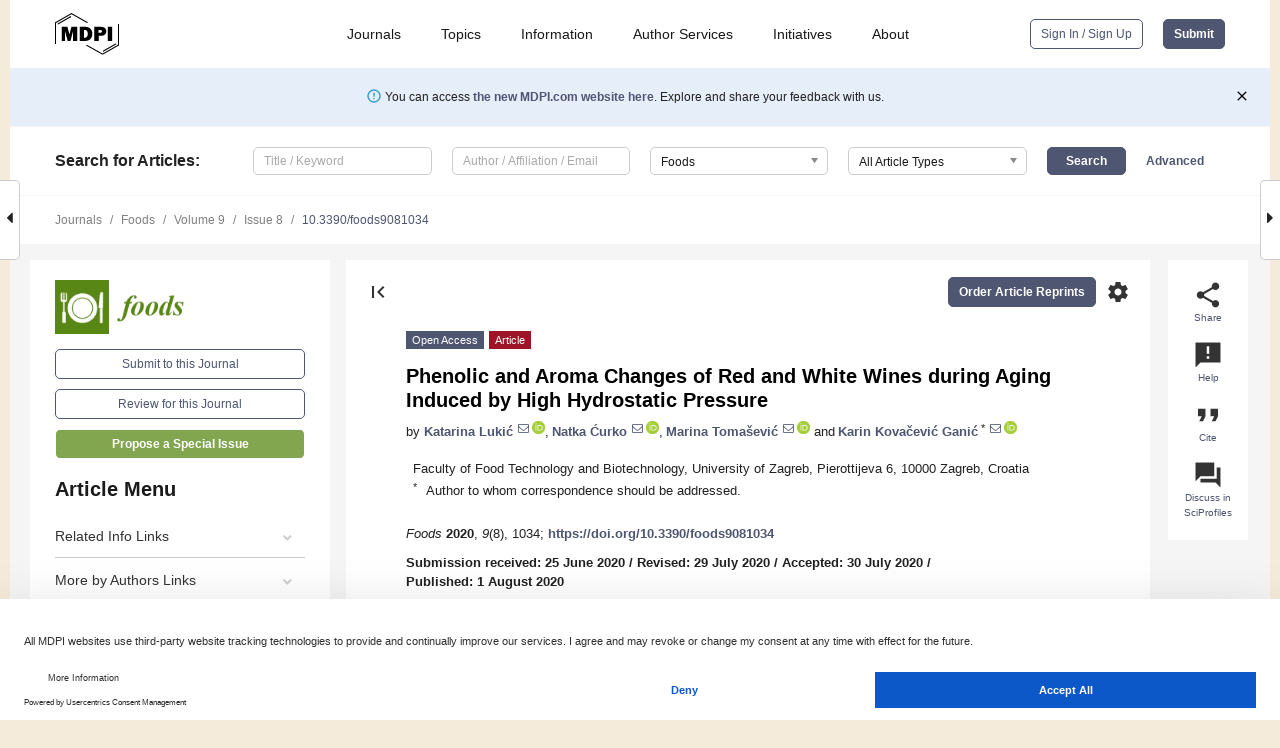

--- FILE ---
content_type: text/html; charset=UTF-8
request_url: https://www.mdpi.com/2304-8158/9/8/1034
body_size: 90472
content:


<!DOCTYPE html>
<html lang="en" xmlns:og="http://ogp.me/ns#" xmlns:fb="https://www.facebook.com/2008/fbml">
    <head>
        <meta charset="utf-8">
        <meta http-equiv="X-UA-Compatible" content="IE=edge,chrome=1">
        <meta content="mdpi" name="sso-service" />
                             <meta content="width=device-width, initial-scale=1.0" name="viewport" />        
                <title>Phenolic and Aroma Changes of Red and White Wines during Aging Induced by High Hydrostatic Pressure</title><link rel="stylesheet" href="https://pub.mdpi-res.com/assets/css/font-awesome.min.css?eb190a3a77e5e1ee?1768564054">
        <link rel="stylesheet" href="https://pub.mdpi-res.com/assets/css/jquery.multiselect.css?f56c135cbf4d1483?1768564054">
        <link rel="stylesheet" href="https://pub.mdpi-res.com/assets/css/chosen.min.css?d7ca5ca9441ef9e1?1768564054">

                    <link rel="stylesheet" href="https://pub.mdpi-res.com/assets/css/main2.css?811c15039ec4533e?1768564054">
        
                <link rel="mask-icon" href="https://pub.mdpi-res.com/img/mask-icon-128.svg?c1c7eca266cd7013?1768564054" color="#4f5671">
        <link rel="apple-touch-icon" sizes="180x180" href="https://pub.mdpi-res.com/icon/apple-touch-icon-180x180.png?1768564054">
        <link rel="apple-touch-icon" sizes="152x152" href="https://pub.mdpi-res.com/icon/apple-touch-icon-152x152.png?1768564054">
        <link rel="apple-touch-icon" sizes="144x144" href="https://pub.mdpi-res.com/icon/apple-touch-icon-144x144.png?1768564054">
        <link rel="apple-touch-icon" sizes="120x120" href="https://pub.mdpi-res.com/icon/apple-touch-icon-120x120.png?1768564054">
        <link rel="apple-touch-icon" sizes="114x114" href="https://pub.mdpi-res.com/icon/apple-touch-icon-114x114.png?1768564054">
        <link rel="apple-touch-icon" sizes="76x76"   href="https://pub.mdpi-res.com/icon/apple-touch-icon-76x76.png?1768564054">
        <link rel="apple-touch-icon" sizes="72x72"   href="https://pub.mdpi-res.com/icon/apple-touch-icon-72x72.png?1768564054">
        <link rel="apple-touch-icon" sizes="57x57"   href="https://pub.mdpi-res.com/icon/apple-touch-icon-57x57.png?1768564054">
        <link rel="apple-touch-icon"                 href="https://pub.mdpi-res.com/icon/apple-touch-icon-57x57.png?1768564054">
        <link rel="apple-touch-icon-precomposed"     href="https://pub.mdpi-res.com/icon/apple-touch-icon-57x57.png?1768564054">
                        <link rel="manifest" href="/manifest.json">
        <meta name="theme-color" content="#ffffff">
        <meta name="application-name" content="&nbsp;"/>

            <link rel="apple-touch-startup-image" href="https://pub.mdpi-res.com/img/journals/foods-logo-sq.png?f5c80805b7b061b8">
    <link rel="apple-touch-icon" href="https://pub.mdpi-res.com/img/journals/foods-logo-sq.png?f5c80805b7b061b8">
    <meta name="msapplication-TileImage" content="https://pub.mdpi-res.com/img/journals/foods-logo-sq.png?f5c80805b7b061b8">

            <link rel="stylesheet" href="https://pub.mdpi-res.com/assets/css/jquery-ui-1.10.4.custom.min.css?80647d88647bf347?1768564054">
    <link rel="stylesheet" href="https://pub.mdpi-res.com/assets/css/magnific-popup.min.css?04d343e036f8eecd?1768564054">
    <link rel="stylesheet" href="https://pub.mdpi-res.com/assets/css/xml2html/article-html.css?b5ed6c65b8b7ceb9?1768564054">
            
    <style>

h2, #abstract .related_suggestion_title {
    }

.batch_articles a {
    color: #000;
}

    a, .batch_articles .authors a, a:focus, a:hover, a:active, .batch_articles a:focus, .batch_articles a:hover, li.side-menu-li a {
            }

    span.label a {
        color: #fff;
    }

    #main-content a.title-link:hover,
    #main-content a.title-link:focus,
    #main-content div.generic-item a.title-link:hover,
    #main-content div.generic-item a.title-link:focus {
            }

    #main-content #middle-column .generic-item.article-item a.title-link:hover,
    #main-content #middle-column .generic-item.article-item a.title-link:focus {
            }

    .art-authors a.toEncode {
        color: #333;
        font-weight: 700;
    }

    #main-content #middle-column ul li::before {
            }

    .accordion-navigation.active a.accordion__title,
    .accordion-navigation.active a.accordion__title::after {
            }

    .accordion-navigation li:hover::before,
    .accordion-navigation li:hover a,
    .accordion-navigation li:focus a {
            }

    .relative-size-container .relative-size-image .relative-size {
            }

    .middle-column__help__fixed a:hover i,
            }

    input[type="checkbox"]:checked:after {
            }

    input[type="checkbox"]:not(:disabled):hover:before {
            }

    #main-content .bolded-text {
            }


#main-content .hypothesis-count-container {
    }

#main-content .hypothesis-count-container:before {
    }

.full-size-menu ul li.menu-item .dropdown-wrapper {
    }

.full-size-menu ul li.menu-item > a.open::after {
    }

#title-story .title-story-orbit .orbit-caption {
    #background: url('/img/design/000000_background.png') !important;
    background: url('/img/design/ffffff_background.png') !important;
    color: rgb(51, 51, 51) !important;
}

#main-content .content__container__orbit {
    background-color: #000 !important;
}

#main-content .content__container__journal {
        color: #fff;
}

.html-article-menu .row span {
    }

.html-article-menu .row span.active {
    }

.accordion-navigation__journal .side-menu-li.active::before,
.accordion-navigation__journal .side-menu-li.active a {
    color: rgba(88,135,21,0.75) !important;
    font-weight: 700;
}

.accordion-navigation__journal .side-menu-li:hover::before ,
.accordion-navigation__journal .side-menu-li:hover a {
    color: rgba(88,135,21,0.75) !important;
    }

.side-menu-ul li.active a, .side-menu-ul li.active, .side-menu-ul li.active::before {
    color: rgba(88,135,21,0.75) !important;
}

.side-menu-ul li.active a {
    }

.result-selected, .active-result.highlighted, .active-result:hover,
.result-selected, .active-result.highlighted, .active-result:focus {
        }

.search-container.search-container__default-scheme {
    }

nav.tab-bar .open-small-search.active:after {
    }

.search-container.search-container__default-scheme .custom-accordion-for-small-screen-link::after {
    color: #fff;
}

@media only screen and (max-width: 50em) {
    #main-content .content__container.journal-info {
        color: #fff;
            }

    #main-content .content__container.journal-info a {
        color: #fff;
    }
} 

.button.button--color {
        }

.button.button--color:hover,
.button.button--color:focus {
            }

.button.button--color-journal {
    position: relative;
    background-color: rgba(88,135,21,0.75);
    border-color: #fff;
    color: #fff !important;
}

.button.button--color-journal:hover::before {
    content: '';
    position: absolute;
    top: 0;
    left: 0;
    height: 100%;
    width: 100%;
    background-color: #ffffff;
    opacity: 0.2;
}

.button.button--color-journal:visited,
.button.button--color-journal:hover,
.button.button--color-journal:focus {
    background-color: rgba(88,135,21,0.75);
    border-color: #fff;
    color: #fff !important;
}

.button.button--color path {
    }

.button.button--color:hover path {
    fill: #fff;
}

#main-content #search-refinements .ui-slider-horizontal .ui-slider-range {
    }

.breadcrumb__element:last-of-type a {
    }

#main-header {
    }

#full-size-menu .top-bar, #full-size-menu li.menu-item span.user-email {
    }

.top-bar-section li:not(.has-form) a:not(.button) {
    }

#full-size-menu li.menu-item .dropdown-wrapper li a:hover {
    }

#full-size-menu li.menu-item a:hover, #full-size-menu li.menu.item a:focus, nav.tab-bar a:hover {
    }
#full-size-menu li.menu.item a:active, #full-size-menu li.menu.item a.active {
    }

#full-size-menu li.menu-item a.open-mega-menu.active, #full-size-menu li.menu-item div.mega-menu, a.open-mega-menu.active {
        }

#full-size-menu li.menu-item div.mega-menu li, #full-size-menu li.menu-item div.mega-menu a {
            border-color: #9a9a9a;
}

div.type-section h2 {
                font-size: 20px;
    line-height: 26px;
    font-weight: 300;
}

div.type-section h3 {
    margin-left: 15px;
    margin-bottom: 0px;
    font-weight: 300;
}

.journal-tabs .tab-title.active a {
            }

</style>
    <link rel="stylesheet" href="https://pub.mdpi-res.com/assets/css/slick.css?f38b2db10e01b157?1768564054">

                
    <meta name="title" content="Phenolic and Aroma Changes of Red and White Wines during Aging Induced by High Hydrostatic Pressure">
    <meta name="description" content="The aim of this study was to investigate use of high hydrostatic pressure (HHP) along with different antioxidants (glutathione and SO2) as an alternative method for wine preservation and production of low-SO2 wines. In the first phase of the study, low-SO2, young red and white wines were pressurized at three pressure levels (200, 400 and 600 MPa) for 5, 15 and 25 min at room temperature, and analyzed immediately after treatments. Additionally, for the wine aging experiment, red and white wines with standard-SO2, low-SO2+glutathione and low-SO2 content were treated with HHP treatment (200 MPa/5 min) and stored for 12 months in bottles. Color parameters, phenolic and aroma compounds were determined. The sensory evaluation was also conducted. HHP showed very slight, but statistically significant changes in the chemical composition of both red and white wine right after the treatment, and the main variations observed were related to the different pressures applied. Furthermore, during aging, most of the differences observed in chemical composition of pressurized wines, both red and white, were statistically significant, and greater in wines with a lower content of antioxidants. However, after 12 months of aging, some differences between unpressurized and pressurized samples with standard SO2 content were lost, primarily in aroma compounds for red wine and in color and phenolics for white wine. Additionally, similar values were obtained for mentioned characteristics of red and white wines in pressurized samples with standard SO2 and low SO2+glutathione, indicating that HHP in combination with glutathione and lower doses of SO2 might potentially preserve wine. The sensory analysis confirmed less pronounced changes in the sensory attributes of pressurized wines with higher concentration of antioxidants. Furthermore, the treatments applied had a slightly higher effect on the sensory properties of white wine." >
    <link rel="image_src" href="https://pub.mdpi-res.com/img/journals/foods-logo.png?f5c80805b7b061b8" >
    <meta name="dc.title" content="Phenolic and Aroma Changes of Red and White Wines during Aging Induced by High Hydrostatic Pressure">

    <meta name="dc.creator" content="Katarina Lukić">
    <meta name="dc.creator" content="Natka Ćurko">
    <meta name="dc.creator" content="Marina Tomašević">
    <meta name="dc.creator" content="Karin Kovačević Ganić">
    
    <meta name="dc.type" content="Article">
    <meta name="dc.source" content="Foods 2020, Vol. 9, Page 1034">
    <meta name="dc.date" content="2020-08-01">
    <meta name ="dc.identifier" content="10.3390/foods9081034">
    
    <meta name="dc.publisher" content="Multidisciplinary Digital Publishing Institute">
    <meta name="dc.rights" content="http://creativecommons.org/licenses/by/3.0/">
    <meta name="dc.format" content="application/pdf" >
    <meta name="dc.language" content="en" >
    <meta name="dc.description" content="The aim of this study was to investigate use of high hydrostatic pressure (HHP) along with different antioxidants (glutathione and SO2) as an alternative method for wine preservation and production of low-SO2 wines. In the first phase of the study, low-SO2, young red and white wines were pressurized at three pressure levels (200, 400 and 600 MPa) for 5, 15 and 25 min at room temperature, and analyzed immediately after treatments. Additionally, for the wine aging experiment, red and white wines with standard-SO2, low-SO2+glutathione and low-SO2 content were treated with HHP treatment (200 MPa/5 min) and stored for 12 months in bottles. Color parameters, phenolic and aroma compounds were determined. The sensory evaluation was also conducted. HHP showed very slight, but statistically significant changes in the chemical composition of both red and white wine right after the treatment, and the main variations observed were related to the different pressures applied. Furthermore, during aging, most of the differences observed in chemical composition of pressurized wines, both red and white, were statistically significant, and greater in wines with a lower content of antioxidants. However, after 12 months of aging, some differences between unpressurized and pressurized samples with standard SO2 content were lost, primarily in aroma compounds for red wine and in color and phenolics for white wine. Additionally, similar values were obtained for mentioned characteristics of red and white wines in pressurized samples with standard SO2 and low SO2+glutathione, indicating that HHP in combination with glutathione and lower doses of SO2 might potentially preserve wine. The sensory analysis confirmed less pronounced changes in the sensory attributes of pressurized wines with higher concentration of antioxidants. Furthermore, the treatments applied had a slightly higher effect on the sensory properties of white wine." >

    <meta name="dc.subject" content="high hydrostatic pressure" >
    <meta name="dc.subject" content="wine" >
    <meta name="dc.subject" content="phenolics" >
    <meta name="dc.subject" content="aroma" >
    <meta name="dc.subject" content="aging" >
    <meta name="dc.subject" content="SO&lt;sub&gt;2&lt;/sub&gt; content" >
    <meta name="dc.subject" content="glutathione" >
    
    <meta name ="prism.issn" content="2304-8158">
    <meta name ="prism.publicationName" content="Foods">
    <meta name ="prism.publicationDate" content="2020-08-01">
    <meta name ="prism.section" content="Article" >

            <meta name ="prism.volume" content="9">
        <meta name ="prism.number" content="8">
        <meta name ="prism.startingPage" content="1034" >

            
    <meta name="citation_issn" content="2304-8158">
    <meta name="citation_journal_title" content="Foods">
    <meta name="citation_publisher" content="Multidisciplinary Digital Publishing Institute">
    <meta name="citation_title" content="Phenolic and Aroma Changes of Red and White Wines during Aging Induced by High Hydrostatic Pressure">
    <meta name="citation_publication_date" content="2020/8">
    <meta name="citation_online_date" content="2020/08/01">

            <meta name="citation_volume" content="9">
        <meta name="citation_issue" content="8">
        <meta name="citation_firstpage" content="1034">

            
    <meta name="citation_author" content="Lukić, Katarina">
    <meta name="citation_author" content="Ćurko, Natka">
    <meta name="citation_author" content="Tomašević, Marina">
    <meta name="citation_author" content="Kovačević Ganić, Karin">
    
    <meta name="citation_doi" content="10.3390/foods9081034">
    
    <meta name="citation_id" content="mdpi-foods9081034">
    <meta name="citation_abstract_html_url" content="https://www.mdpi.com/2304-8158/9/8/1034">

    <meta name="citation_pdf_url" content="https://www.mdpi.com/2304-8158/9/8/1034/pdf?version=1596270645">
    <link rel="alternate" type="application/pdf" title="PDF Full-Text" href="https://www.mdpi.com/2304-8158/9/8/1034/pdf?version=1596270645">
    <meta name="fulltext_pdf" content="https://www.mdpi.com/2304-8158/9/8/1034/pdf?version=1596270645">
    
    <meta name="citation_fulltext_html_url" content="https://www.mdpi.com/2304-8158/9/8/1034/htm">
    <link rel="alternate" type="text/html" title="HTML Full-Text" href="https://www.mdpi.com/2304-8158/9/8/1034/htm">
    <meta name="fulltext_html" content="https://www.mdpi.com/2304-8158/9/8/1034/htm">
    
    <link rel="alternate" type="text/xml" title="XML Full-Text" href="https://www.mdpi.com/2304-8158/9/8/1034/xml">
    <meta name="fulltext_xml" content="https://www.mdpi.com/2304-8158/9/8/1034/xml">
    <meta name="citation_xml_url" content="https://www.mdpi.com/2304-8158/9/8/1034/xml">
    
    <meta name="twitter:card" content="summary" />
    <meta name="twitter:site" content="@MDPIOpenAccess" />
    <meta name="twitter:image" content="https://pub.mdpi-res.com/img/journals/foods-logo-social.png?f5c80805b7b061b8" />

    <meta property="fb:app_id" content="131189377574"/>
    <meta property="og:site_name" content="MDPI"/>
    <meta property="og:type" content="article"/>
    <meta property="og:url" content="https://www.mdpi.com/2304-8158/9/8/1034" />
    <meta property="og:title" content="Phenolic and Aroma Changes of Red and White Wines during Aging Induced by High Hydrostatic Pressure" />
    <meta property="og:description" content="The aim of this study was to investigate use of high hydrostatic pressure (HHP) along with different antioxidants (glutathione and SO2) as an alternative method for wine preservation and production of low-SO2 wines. In the first phase of the study, low-SO2, young red and white wines were pressurized at three pressure levels (200, 400 and 600 MPa) for 5, 15 and 25 min at room temperature, and analyzed immediately after treatments. Additionally, for the wine aging experiment, red and white wines with standard-SO2, low-SO2+glutathione and low-SO2 content were treated with HHP treatment (200 MPa/5 min) and stored for 12 months in bottles. Color parameters, phenolic and aroma compounds were determined. The sensory evaluation was also conducted. HHP showed very slight, but statistically significant changes in the chemical composition of both red and white wine right after the treatment, and the main variations observed were related to the different pressures applied. Furthermore, during aging, most of the differences observed in chemical composition of pressurized wines, both red and white, were statistically significant, and greater in wines with a lower content of antioxidants. However, after 12 months of aging, some differences between unpressurized and pressurized samples with standard SO2 content were lost, primarily in aroma compounds for red wine and in color and phenolics for white wine. Additionally, similar values were obtained for mentioned characteristics of red and white wines in pressurized samples with standard SO2 and low SO2+glutathione, indicating that HHP in combination with glutathione and lower doses of SO2 might potentially preserve wine. The sensory analysis confirmed less pronounced changes in the sensory attributes of pressurized wines with higher concentration of antioxidants. Furthermore, the treatments applied had a slightly higher effect on the sensory properties of white wine." />
    <meta property="og:image" content="https://pub.mdpi-res.com/foods/foods-09-01034/article_deploy/html/images/foods-09-01034-g001-550.jpg?1596270727" />
                <link rel="alternate" type="application/rss+xml" title="MDPI Publishing - Latest articles" href="https://www.mdpi.com/rss">
                
        <meta name="google-site-verification" content="PxTlsg7z2S00aHroktQd57fxygEjMiNHydKn3txhvwY">
        <meta name="facebook-domain-verification" content="mcoq8dtq6sb2hf7z29j8w515jjoof7" />

                <script id="usercentrics-cmp" src="https://web.cmp.usercentrics.eu/ui/loader.js" data-ruleset-id="PbAnaGk92sB5Cc" async></script>
        
        <!--[if lt IE 9]>
            <script>var browserIe8 = true;</script>
            <link rel="stylesheet" href="https://pub.mdpi-res.com/assets/css/ie8foundationfix.css?50273beac949cbf0?1768564054">
            <script src="//html5shiv.googlecode.com/svn/trunk/html5.js"></script>
            <script src="//cdnjs.cloudflare.com/ajax/libs/html5shiv/3.6.2/html5shiv.js"></script>
            <script src="//s3.amazonaws.com/nwapi/nwmatcher/nwmatcher-1.2.5-min.js"></script>
            <script src="//html5base.googlecode.com/svn-history/r38/trunk/js/selectivizr-1.0.3b.js"></script>
            <script src="//cdnjs.cloudflare.com/ajax/libs/respond.js/1.1.0/respond.min.js"></script>
            <script src="https://pub.mdpi-res.com/assets/js/ie8/ie8patch.js?9e1d3c689a0471df?1768564054"></script>
            <script src="https://pub.mdpi-res.com/assets/js/ie8/rem.min.js?94b62787dcd6d2f2?1768564054"></script>            
                                                        <![endif]-->

                    <script>
                window.dataLayer = window.dataLayer || [];
                function gtag() { dataLayer.push(arguments); }
                gtag('consent', 'default', {
                    'ad_user_data': 'denied',
                    'ad_personalization': 'denied',
                    'ad_storage': 'denied',
                    'analytics_storage': 'denied',
                    'wait_for_update': 500,
                });
                dataLayer.push({'gtm.start': new Date().getTime(), 'event': 'gtm.js'});

                            </script>

            <script>
                (function(w,d,s,l,i){w[l]=w[l]||[];w[l].push({'gtm.start':
                new Date().getTime(),event:'gtm.js'});var f=d.getElementsByTagName(s)[0],
                j=d.createElement(s),dl=l!='dataLayer'?'&l='+l:'';j.async=true;j.src=
                'https://www.googletagmanager.com/gtm.js?id='+i+dl;f.parentNode.insertBefore(j,f);
                })(window,document,'script','dataLayer','GTM-WPK7SW5');
            </script>

                        
                              <script>!function(e){var n="https://s.go-mpulse.net/boomerang/";if("True"=="True")e.BOOMR_config=e.BOOMR_config||{},e.BOOMR_config.PageParams=e.BOOMR_config.PageParams||{},e.BOOMR_config.PageParams.pci=!0,n="https://s2.go-mpulse.net/boomerang/";if(window.BOOMR_API_key="4MGA4-E5JH8-79LAG-STF7X-79Z92",function(){function e(){if(!o){var e=document.createElement("script");e.id="boomr-scr-as",e.src=window.BOOMR.url,e.async=!0,i.parentNode.appendChild(e),o=!0}}function t(e){o=!0;var n,t,a,r,d=document,O=window;if(window.BOOMR.snippetMethod=e?"if":"i",t=function(e,n){var t=d.createElement("script");t.id=n||"boomr-if-as",t.src=window.BOOMR.url,BOOMR_lstart=(new Date).getTime(),e=e||d.body,e.appendChild(t)},!window.addEventListener&&window.attachEvent&&navigator.userAgent.match(/MSIE [67]\./))return window.BOOMR.snippetMethod="s",void t(i.parentNode,"boomr-async");a=document.createElement("IFRAME"),a.src="about:blank",a.title="",a.role="presentation",a.loading="eager",r=(a.frameElement||a).style,r.width=0,r.height=0,r.border=0,r.display="none",i.parentNode.appendChild(a);try{O=a.contentWindow,d=O.document.open()}catch(_){n=document.domain,a.src="javascript:var d=document.open();d.domain='"+n+"';void(0);",O=a.contentWindow,d=O.document.open()}if(n)d._boomrl=function(){this.domain=n,t()},d.write("<bo"+"dy onload='document._boomrl();'>");else if(O._boomrl=function(){t()},O.addEventListener)O.addEventListener("load",O._boomrl,!1);else if(O.attachEvent)O.attachEvent("onload",O._boomrl);d.close()}function a(e){window.BOOMR_onload=e&&e.timeStamp||(new Date).getTime()}if(!window.BOOMR||!window.BOOMR.version&&!window.BOOMR.snippetExecuted){window.BOOMR=window.BOOMR||{},window.BOOMR.snippetStart=(new Date).getTime(),window.BOOMR.snippetExecuted=!0,window.BOOMR.snippetVersion=12,window.BOOMR.url=n+"4MGA4-E5JH8-79LAG-STF7X-79Z92";var i=document.currentScript||document.getElementsByTagName("script")[0],o=!1,r=document.createElement("link");if(r.relList&&"function"==typeof r.relList.supports&&r.relList.supports("preload")&&"as"in r)window.BOOMR.snippetMethod="p",r.href=window.BOOMR.url,r.rel="preload",r.as="script",r.addEventListener("load",e),r.addEventListener("error",function(){t(!0)}),setTimeout(function(){if(!o)t(!0)},3e3),BOOMR_lstart=(new Date).getTime(),i.parentNode.appendChild(r);else t(!1);if(window.addEventListener)window.addEventListener("load",a,!1);else if(window.attachEvent)window.attachEvent("onload",a)}}(),"".length>0)if(e&&"performance"in e&&e.performance&&"function"==typeof e.performance.setResourceTimingBufferSize)e.performance.setResourceTimingBufferSize();!function(){if(BOOMR=e.BOOMR||{},BOOMR.plugins=BOOMR.plugins||{},!BOOMR.plugins.AK){var n=""=="true"?1:0,t="",a="amihfyix24ezu2ll4rza-f-77bde89ce-clientnsv4-s.akamaihd.net",i="false"=="true"?2:1,o={"ak.v":"39","ak.cp":"1774948","ak.ai":parseInt("1155516",10),"ak.ol":"0","ak.cr":9,"ak.ipv":4,"ak.proto":"h2","ak.rid":"2cbcd545","ak.r":47842,"ak.a2":n,"ak.m":"dscb","ak.n":"essl","ak.bpcip":"3.16.114.0","ak.cport":51772,"ak.gh":"23.48.98.154","ak.quicv":"","ak.tlsv":"tls1.3","ak.0rtt":"","ak.0rtt.ed":"","ak.csrc":"-","ak.acc":"","ak.t":"1768678514","ak.ak":"hOBiQwZUYzCg5VSAfCLimQ==lr3M+o7DbmCrAUH92YdMIYLhLaIEQjZrw0ExEPLU0bUd/belmM56OWu5M5/4Ptu/X4pS8YMj58UkHWrV/+kBF+BOnYGl/[base64]/mVUslm8BDYmFCgLISUFGgBtx2gM4dA2n+no7aI27dBc4O/TizyyNJAVDA5u0Zf9pKZB79pI=","ak.pv":"21","ak.dpoabenc":"","ak.tf":i};if(""!==t)o["ak.ruds"]=t;var r={i:!1,av:function(n){var t="http.initiator";if(n&&(!n[t]||"spa_hard"===n[t]))o["ak.feo"]=void 0!==e.aFeoApplied?1:0,BOOMR.addVar(o)},rv:function(){var e=["ak.bpcip","ak.cport","ak.cr","ak.csrc","ak.gh","ak.ipv","ak.m","ak.n","ak.ol","ak.proto","ak.quicv","ak.tlsv","ak.0rtt","ak.0rtt.ed","ak.r","ak.acc","ak.t","ak.tf"];BOOMR.removeVar(e)}};BOOMR.plugins.AK={akVars:o,akDNSPreFetchDomain:a,init:function(){if(!r.i){var e=BOOMR.subscribe;e("before_beacon",r.av,null,null),e("onbeacon",r.rv,null,null),r.i=!0}return this},is_complete:function(){return!0}}}}()}(window);</script></head>

    <body>
         
                		        	        		        	
		<div class="direction direction_right" id="small_right" style="border-right-width: 0px; padding:0;">
        <i class="fa fa-caret-right fa-2x"></i>
    </div>

	<div class="big_direction direction_right" id="big_right" style="border-right-width: 0px;">
				<div style="text-align: right;">
									Next Article in Journal<br>
				<div><a href="/2304-8158/9/8/1035">Nutritional Features and Bread-Making Performance of Wholewheat: Does the Milling System Matter?</a></div>
					 			 		Next Article in Special Issue<br>
		 		<div><a href="/2304-8158/9/9/1160">Wine Aging Technology: Fundamental Role of Wood Barrels</a></div>
		 		 		 	</div>
	</div>
	
		<div class="direction" id="small_left" style="border-left-width: 0px">
        <i class="fa fa-caret-left fa-2x"></i>
    </div>
	<div class="big_direction" id="big_left" style="border-left-width: 0px;">
				<div>
									Previous Article in Journal<br>
				<div><a href="/2304-8158/9/8/1033">In Vivo Anti-Inflammatory Potential of Viscozyme<sup>®</sup>-Treated Jujube Fruit</a></div>
					 			 		Previous Article in Special Issue<br>
		 		<div><a href="/2304-8158/9/8/996">Effect of Different Reducing Agents on Aromatic Compounds, Antioxidant and Chromatic Properties of Sauvignon Blanc Wine</a></div>
		 			 	 	</div>
	</div>
	    <div style="clear: both;"></div>

                    
<div id="menuModal" class="reveal-modal reveal-modal-new reveal-modal-menu" aria-hidden="true" data-reveal role="dialog">
    <div class="menu-container">
        <div class="UI_NavMenu">
            


<div class="content__container " >
    <div class="custom-accordion-for-small-screen-link " >
                            <h2>Journals</h2>
                    </div>

    <div class="target-item custom-accordion-for-small-screen-content show-for-medium-up">
                            <div class="menu-container__links">
                        <div style="width: 100%; float: left;">
                            <a href="/about/journals">Active Journals</a>
                            <a href="/about/journalfinder">Find a Journal</a>
                            <a href="/about/journals/proposal">Journal Proposal</a>
                            <a href="/about/proceedings">Proceedings Series</a>
                        </div>
                    </div>
                    </div>
</div>

            <a href="/topics">
                <h2>Topics</h2>
            </a>

            


<div class="content__container " >
    <div class="custom-accordion-for-small-screen-link " >
                            <h2>Information</h2>
                    </div>

    <div class="target-item custom-accordion-for-small-screen-content show-for-medium-up">
                            <div class="menu-container__links">
                        <div style="width: 100%; max-width: 200px; float: left;">
                            <a href="/authors">For Authors</a>
                            <a href="/reviewers">For Reviewers</a>
                            <a href="/editors">For Editors</a>
                            <a href="/librarians">For Librarians</a>
                            <a href="/publishing_services">For Publishers</a>
                            <a href="/societies">For Societies</a>
                            <a href="/conference_organizers">For Conference Organizers</a>
                        </div>
                        <div style="width: 100%; max-width: 250px; float: left;">
                            <a href="/openaccess">Open Access Policy</a>
                            <a href="/ioap">Institutional Open Access Program</a>
                            <a href="/special_issues_guidelines">Special Issues Guidelines</a>
                            <a href="/editorial_process">Editorial Process</a>
                            <a href="/ethics">Research and Publication Ethics</a>
                            <a href="/apc">Article Processing Charges</a>
                            <a href="/awards">Awards</a>
                            <a href="/testimonials">Testimonials</a>
                        </div>
                    </div>
                    </div>
</div>

            <a href="/authors/english">
                <h2>Author Services</h2>
            </a>

            


<div class="content__container " >
    <div class="custom-accordion-for-small-screen-link " >
                            <h2>Initiatives</h2>
                    </div>

    <div class="target-item custom-accordion-for-small-screen-content show-for-medium-up">
                            <div class="menu-container__links">
                        <div style="width: 100%; float: left;">
                            <a href="https://sciforum.net" target="_blank" rel="noopener noreferrer">Sciforum</a>
                            <a href="https://www.mdpi.com/books" target="_blank" rel="noopener noreferrer">MDPI Books</a>
                            <a href="https://www.preprints.org" target="_blank" rel="noopener noreferrer">Preprints.org</a>
                            <a href="https://www.scilit.com" target="_blank" rel="noopener noreferrer">Scilit</a>
                            <a href="https://sciprofiles.com" target="_blank" rel="noopener noreferrer">SciProfiles</a>
                            <a href="https://encyclopedia.pub" target="_blank" rel="noopener noreferrer">Encyclopedia</a>
                            <a href="https://jams.pub" target="_blank" rel="noopener noreferrer">JAMS</a>
                            <a href="/about/proceedings">Proceedings Series</a>
                        </div>
                    </div>
                    </div>
</div>

            


<div class="content__container " >
    <div class="custom-accordion-for-small-screen-link " >
                            <h2>About</h2>
                    </div>

    <div class="target-item custom-accordion-for-small-screen-content show-for-medium-up">
                            <div class="menu-container__links">
                        <div style="width: 100%; float: left;">
                            <a href="/about">Overview</a>
                            <a href="/about/contact">Contact</a>
                            <a href="https://careers.mdpi.com" target="_blank" rel="noopener noreferrer">Careers</a>
                            <a href="/about/announcements">News</a>
                            <a href="/about/press">Press</a>
                            <a href="http://blog.mdpi.com/" target="_blank" rel="noopener noreferrer">Blog</a>
                        </div>
                    </div>
                    </div>
</div>
        </div>

        <div class="menu-container__buttons">
                            <a class="button UA_SignInUpButton" href="/user/login">Sign In / Sign Up</a>
                    </div>
    </div>
</div>

                
<div id="captchaModal" class="reveal-modal reveal-modal-new reveal-modal-new--small" data-reveal aria-label="Captcha" aria-hidden="true" role="dialog"></div>
        
<div id="actionDisabledModal" class="reveal-modal" data-reveal aria-labelledby="actionDisableModalTitle" aria-hidden="true" role="dialog" style="width: 300px;">
    <h2 id="actionDisableModalTitle">Notice</h2>
    <form action="/email/captcha" method="post" id="emailCaptchaForm">
        <div class="row">
            <div id="js-action-disabled-modal-text" class="small-12 columns">
            </div>
            
            <div id="js-action-disabled-modal-submit" class="small-12 columns" style="margin-top: 10px; display: none;">
                You can make submissions to other journals 
                <a href="https://susy.mdpi.com/user/manuscripts/upload">here</a>.
            </div>
        </div>
    </form>
    <a class="close-reveal-modal" aria-label="Close">
        <i class="material-icons">clear</i>
    </a>
</div>
        
<div id="rssNotificationModal" class="reveal-modal reveal-modal-new" data-reveal aria-labelledby="rssNotificationModalTitle" aria-hidden="true" role="dialog">
    <div class="row">
        <div class="small-12 columns">
            <h2 id="rssNotificationModalTitle">Notice</h2>
            <p>
                You are accessing a machine-readable page. In order to be human-readable, please install an RSS reader.
            </p>
        </div>
    </div>
    <div class="row">
        <div class="small-12 columns">
            <a class="button button--color js-rss-notification-confirm">Continue</a>
            <a class="button button--grey" onclick="$(this).closest('.reveal-modal').find('.close-reveal-modal').click(); return false;">Cancel</a>
        </div>
    </div>
    <a class="close-reveal-modal" aria-label="Close">
        <i class="material-icons">clear</i>
    </a>
</div>
        
<div id="drop-article-label-openaccess" class="f-dropdown medium" data-dropdown-content aria-hidden="true" tabindex="-1">
    <p>
        All articles published by MDPI are made immediately available worldwide under an open access license. No special 
        permission is required to reuse all or part of the article published by MDPI, including figures and tables. For 
        articles published under an open access Creative Common CC BY license, any part of the article may be reused without 
        permission provided that the original article is clearly cited. For more information, please refer to
        <a href="https://www.mdpi.com/openaccess">https://www.mdpi.com/openaccess</a>.
    </p>
</div>

<div id="drop-article-label-feature" class="f-dropdown medium" data-dropdown-content aria-hidden="true" tabindex="-1">
    <p>
        Feature papers represent the most advanced research with significant potential for high impact in the field. A Feature 
        Paper should be a substantial original Article that involves several techniques or approaches, provides an outlook for 
        future research directions and describes possible research applications.
    </p>

    <p>
        Feature papers are submitted upon individual invitation or recommendation by the scientific editors and must receive 
        positive feedback from the reviewers.
    </p>
</div>

<div id="drop-article-label-choice" class="f-dropdown medium" data-dropdown-content aria-hidden="true" tabindex="-1">
    <p>
        Editor’s Choice articles are based on recommendations by the scientific editors of MDPI journals from around the world. 
        Editors select a small number of articles recently published in the journal that they believe will be particularly 
        interesting to readers, or important in the respective research area. The aim is to provide a snapshot of some of the 
        most exciting work published in the various research areas of the journal.

        <div style="margin-top: -10px;">
            <div id="drop-article-label-choice-journal-link" style="display: none; margin-top: -10px; padding-top: 10px;">
            </div>
        </div>
    </p>
</div>

<div id="drop-article-label-resubmission" class="f-dropdown medium" data-dropdown-content aria-hidden="true" tabindex="-1">
    <p>
        Original Submission Date Received: <span id="drop-article-label-resubmission-date"></span>.
    </p>
</div>

                <div id="container">
                        
                <noscript>
                    <div id="no-javascript">
                        You seem to have javascript disabled. Please note that many of the page functionalities won't work as expected without javascript enabled.
                    </div>
                </noscript>

                <div class="fixed">
                    <nav class="tab-bar show-for-medium-down">
                        <div class="row full-width collapse">
                            <div class="medium-3 small-4 columns">
                                <a href="/">
                                    <img class="full-size-menu__mdpi-logo" src="https://pub.mdpi-res.com/img/design/mdpi-pub-logo-black-small1.svg?da3a8dcae975a41c?1768564054" style="width: 64px;" title="MDPI Open Access Journals">
                                </a>
                            </div>
                            <div class="medium-3 small-4 columns right-aligned">
                                <div class="show-for-medium-down">
                                    <a href="#" style="display: none;">
                                        <i class="material-icons" onclick="$('#menuModal').foundation('reveal', 'close'); return false;">clear</i>
                                    </a>

                                    <a class="js-toggle-desktop-layout-link" title="Toggle desktop layout" style="display: none;" href="/toggle_desktop_layout_cookie">
                                        <i class="material-icons">zoom_out_map</i>
                                    </a>

                                                                            <a href="#" class="js-open-small-search open-small-search">
                                            <i class="material-icons show-for-small only">search</i>
                                        </a>
                                    
                                    <a title="MDPI main page" class="js-open-menu" data-reveal-id="menuModal" href="#">
                                        <i class="material-icons">menu</i>
                                    </a>
                                </div>
                            </div>
                        </div>
                    </nav>                       	
                </div>
                
                <section class="main-section">
                    <header>
                        <div class="full-size-menu show-for-large-up">
                             
                                <div class="row full-width">
                                                                        <div class="large-1 columns">
                                        <a href="/">
                                            <img class="full-size-menu__mdpi-logo" src="https://pub.mdpi-res.com/img/design/mdpi-pub-logo-black-small1.svg?da3a8dcae975a41c?1768564054" title="MDPI Open Access Journals">
                                        </a>
                                    </div>

                                                                        <div class="large-8 columns text-right UI_NavMenu">
                                        <ul>
                                            <li class="menu-item"> 
                                                <a href="/about/journals" data-dropdown="journals-dropdown" aria-controls="journals-dropdown" aria-expanded="false" data-options="is_hover: true; hover_timeout: 200">Journals</a>

                                                <ul id="journals-dropdown" class="f-dropdown dropdown-wrapper dropdown-wrapper__small" data-dropdown-content aria-hidden="true" tabindex="-1">
                                                    <li>
                                                        <div class="row">
                                                            <div class="small-12 columns">
                                                                <ul>
                                                                    <li>
                                                                        <a href="/about/journals">
                                                                            Active Journals
                                                                        </a>
                                                                    </li>
                                                                    <li>
                                                                        <a href="/about/journalfinder">
                                                                            Find a Journal
                                                                        </a>
                                                                    </li>
                                                                    <li>
                                                                        <a href="/about/journals/proposal">
                                                                            Journal Proposal
                                                                        </a>
                                                                    </li>
                                                                    <li>
                                                                        <a href="/about/proceedings">
                                                                            Proceedings Series
                                                                        </a>
                                                                    </li>
                                                                </ul>
                                                            </div>
                                                        </div>
                                                    </li>
                                                </ul>
                                            </li>

                                            <li class="menu-item"> 
                                                <a href="/topics">Topics</a>
                                            </li>

                                            <li class="menu-item"> 
                                                <a href="/authors" data-dropdown="information-dropdown" aria-controls="information-dropdown" aria-expanded="false" data-options="is_hover:true; hover_timeout:200">Information</a>

                                                <ul id="information-dropdown" class="f-dropdown dropdown-wrapper" data-dropdown-content aria-hidden="true" tabindex="-1">
                                                    <li>
                                                        <div class="row">
                                                            <div class="small-5 columns right-border">
                                                                <ul>
                                                                    <li>
                                                                        <a href="/authors">For Authors</a>
                                                                    </li>
                                                                    <li>
                                                                        <a href="/reviewers">For Reviewers</a>
                                                                    </li>
                                                                    <li>
                                                                        <a href="/editors">For Editors</a>
                                                                    </li>
                                                                    <li>
                                                                        <a href="/librarians">For Librarians</a>
                                                                    </li>
                                                                    <li>
                                                                        <a href="/publishing_services">For Publishers</a>
                                                                    </li>
                                                                    <li>
                                                                        <a href="/societies">For Societies</a>
                                                                    </li>
                                                                    <li>
                                                                        <a href="/conference_organizers">For Conference Organizers</a>
                                                                    </li>
                                                                </ul>
                                                            </div>

                                                            <div class="small-7 columns">
                                                                <ul>
                                                                    <li>
                                                                        <a href="/openaccess">Open Access Policy</a>
                                                                    </li>
                                                                    <li>
                                                                        <a href="/ioap">Institutional Open Access Program</a>
                                                                    </li>
                                                                    <li>
                                                                        <a href="/special_issues_guidelines">Special Issues Guidelines</a>
                                                                    </li>
                                                                    <li>
                                                                        <a href="/editorial_process">Editorial Process</a>
                                                                    </li>
                                                                    <li>
                                                                        <a href="/ethics">Research and Publication Ethics</a>
                                                                    </li>
                                                                    <li>
                                                                        <a href="/apc">Article Processing Charges</a>
                                                                    </li>
                                                                    <li>
                                                                        <a href="/awards">Awards</a>
                                                                    </li>
                                                                    <li>
                                                                        <a href="/testimonials">Testimonials</a>
                                                                    </li>
                                                                </ul>
                                                            </div>
                                                        </div>
                                                    </li>
                                                </ul>
                                            </li>

                                            <li class="menu-item">
                                                <a href="/authors/english">Author Services</a>
                                            </li>

                                            <li class="menu-item"> 
                                                <a href="/about/initiatives" data-dropdown="initiatives-dropdown" aria-controls="initiatives-dropdown" aria-expanded="false" data-options="is_hover: true; hover_timeout: 200">Initiatives</a>

                                                <ul id="initiatives-dropdown" class="f-dropdown dropdown-wrapper dropdown-wrapper__small" data-dropdown-content aria-hidden="true" tabindex="-1">
                                                    <li>
                                                        <div class="row">
                                                            <div class="small-12 columns">
                                                                <ul>
                                                                    <li>
                                                                        <a href="https://sciforum.net" target="_blank" rel="noopener noreferrer">
                                                                                                                                                        Sciforum
                                                                        </a>
                                                                    </li>
                                                                    <li>
                                                                        <a href="https://www.mdpi.com/books" target="_blank" rel="noopener noreferrer">
                                                                                                                                                        MDPI Books
                                                                        </a>
                                                                    </li>
                                                                    <li>
                                                                        <a href="https://www.preprints.org" target="_blank" rel="noopener noreferrer">
                                                                                                                                                        Preprints.org
                                                                        </a>
                                                                    </li>
                                                                    <li>
                                                                        <a href="https://www.scilit.com" target="_blank" rel="noopener noreferrer">
                                                                                                                                                        Scilit
                                                                        </a>
                                                                    </li>
                                                                    <li>
                                                                        <a href="https://sciprofiles.com" target="_blank" rel="noopener noreferrer">
                                                                            SciProfiles
                                                                        </a>
                                                                    </li>
                                                                    <li>
                                                                        <a href="https://encyclopedia.pub" target="_blank" rel="noopener noreferrer">
                                                                                                                                                        Encyclopedia
                                                                        </a>
                                                                    </li>
                                                                    <li>
                                                                        <a href="https://jams.pub" target="_blank" rel="noopener noreferrer">
                                                                            JAMS
                                                                        </a>
                                                                    </li>
                                                                    <li>
                                                                        <a href="/about/proceedings">
                                                                            Proceedings Series
                                                                        </a>
                                                                    </li>
                                                                </ul>
                                                            </div>
                                                        </div>
                                                    </li>
                                                </ul>
                                            </li>

                                            <li class="menu-item"> 
                                                <a href="/about" data-dropdown="about-dropdown" aria-controls="about-dropdown" aria-expanded="false" data-options="is_hover: true; hover_timeout: 200">About</a>

                                                <ul id="about-dropdown" class="f-dropdown dropdown-wrapper dropdown-wrapper__small" data-dropdown-content aria-hidden="true" tabindex="-1">
                                                    <li>
                                                        <div class="row">
                                                            <div class="small-12 columns">
                                                                <ul>
                                                                    <li>
                                                                        <a href="/about">
                                                                            Overview
                                                                        </a>
                                                                    </li>
                                                                    <li>
                                                                        <a href="/about/contact">
                                                                            Contact
                                                                        </a>
                                                                    </li>
                                                                    <li>
                                                                        <a href="https://careers.mdpi.com" target="_blank" rel="noopener noreferrer">
                                                                            Careers
                                                                        </a>
                                                                    </li>
                                                                    <li> 
                                                                        <a href="/about/announcements">
                                                                            News
                                                                        </a>
                                                                    </li>
                                                                    <li> 
                                                                        <a href="/about/press">
                                                                            Press
                                                                        </a>
                                                                    </li>
                                                                    <li>
                                                                        <a href="http://blog.mdpi.com/" target="_blank" rel="noopener noreferrer">
                                                                            Blog
                                                                        </a>
                                                                    </li>
                                                                </ul>
                                                            </div>
                                                        </div>
                                                    </li>
                                                </ul>
                                            </li>

                                                                                    </ul>
                                    </div>

                                    <div class="large-3 columns text-right full-size-menu__buttons">
                                        <div>
                                                                                            <a class="button button--default-inversed UA_SignInUpButton" href="/user/login">Sign In / Sign Up</a>
                                            
                                                <a class="button button--default js-journal-active-only-link js-journal-active-only-submit-link UC_NavSubmitButton" href="            https://susy.mdpi.com/user/manuscripts/upload?journal=foods
    " data-disabledmessage="new submissions are not possible.">Submit</a>
                                        </div>
                                    </div>
                                </div>
                            </div>

                            <div class="row full-width new-website-link-banner" style="padding: 20px 50px 20px 20px; background-color: #E6EEFA; position: relative; display: none;">
                                <div class="small-12 columns" style="padding: 0; margin: 0; text-align: center;">
                                    <i class="material-icons" style="font-size: 16px; color: #2C9ACF; position: relative; top: -2px;">error_outline</i>
                                    You can access <a href="https://www.mdpi.com/redirect/new_site?return=/2304-8158/9/8/1034">the new MDPI.com website here</a>. Explore and share your feedback with us.
                                    <a href="#" class="new-website-link-banner-close"><i class="material-icons" style="font-size: 16px; color: #000000; position: absolute; right: -30px; top: 0px;">close</i></a>
                                </div>
                            </div>

                                                            <div class="header-divider">&nbsp;</div>
                            
                                                            <div class="search-container hide-for-small-down row search-container__homepage-scheme">
                                                                                                                        
















<form id="basic_search" style="background-color: inherit !important;" class="large-12 medium-12 columns " action="/search" method="get">

    <div class="row search-container__main-elements">
            
            <div class="large-2 medium-2 small-12 columns text-right1 small-only-text-left">
        <div class="show-for-medium-up">
            <div class="search-input-label">&nbsp;</div>
        </div>
            <span class="search-container__title">Search<span class="hide-for-medium"> for Articles</span><span class="hide-for-small">:</span></span>
    
    </div>


        <div class="custom-accordion-for-small-screen-content">
                
                <div class="large-2 medium-2 small-6 columns ">
        <div class="">
            <div class="search-input-label">Title / Keyword</div>
        </div>
                <input type="text" placeholder="Title / Keyword" id="q" tabindex="1" name="q" value="" />
    
    </div>


                
                <div class="large-2 medium-2 small-6 columns ">
        <div class="">
            <div class="search-input-label">Author / Affiliation / Email</div>
        </div>
                <input type="text" id="authors" placeholder="Author / Affiliation / Email" tabindex="2" name="authors" value="" />
    
    </div>


                
                <div class="large-2 medium-2 small-6 columns ">
        <div class="">
            <div class="search-input-label">Journal</div>
        </div>
                <select id="journal" tabindex="3" name="journal" class="chosen-select">
            <option value="">All Journals</option>
             
                        <option value="accountaudit" >
                                    Accounting and Auditing
                            </option>
             
                        <option value="acoustics" >
                                    Acoustics
                            </option>
             
                        <option value="amh" >
                                    Acta Microbiologica Hellenica (AMH)
                            </option>
             
                        <option value="actuators" >
                                    Actuators
                            </option>
             
                        <option value="adhesives" >
                                    Adhesives
                            </option>
             
                        <option value="admsci" >
                                    Administrative Sciences
                            </option>
             
                        <option value="adolescents" >
                                    Adolescents
                            </option>
             
                        <option value="arm" >
                                    Advances in Respiratory Medicine (ARM)
                            </option>
             
                        <option value="aerobiology" >
                                    Aerobiology
                            </option>
             
                        <option value="aerospace" >
                                    Aerospace
                            </option>
             
                        <option value="agriculture" >
                                    Agriculture
                            </option>
             
                        <option value="agriengineering" >
                                    AgriEngineering
                            </option>
             
                        <option value="agrochemicals" >
                                    Agrochemicals
                            </option>
             
                        <option value="agronomy" >
                                    Agronomy
                            </option>
             
                        <option value="ai" >
                                    AI
                            </option>
             
                        <option value="aichem" >
                                    AI Chemistry
                            </option>
             
                        <option value="aieng" >
                                    AI for Engineering
                            </option>
             
                        <option value="aieduc" >
                                    AI in Education
                            </option>
             
                        <option value="aimed" >
                                    AI in Medicine
                            </option>
             
                        <option value="aimater" >
                                    AI Materials
                            </option>
             
                        <option value="aisens" >
                                    AI Sensors
                            </option>
             
                        <option value="air" >
                                    Air
                            </option>
             
                        <option value="algorithms" >
                                    Algorithms
                            </option>
             
                        <option value="allergies" >
                                    Allergies
                            </option>
             
                        <option value="alloys" >
                                    Alloys
                            </option>
             
                        <option value="analog" >
                                    Analog
                            </option>
             
                        <option value="analytica" >
                                    Analytica
                            </option>
             
                        <option value="analytics" >
                                    Analytics
                            </option>
             
                        <option value="anatomia" >
                                    Anatomia
                            </option>
             
                        <option value="anesthres" >
                                    Anesthesia Research
                            </option>
             
                        <option value="animals" >
                                    Animals
                            </option>
             
                        <option value="antibiotics" >
                                    Antibiotics
                            </option>
             
                        <option value="antibodies" >
                                    Antibodies
                            </option>
             
                        <option value="antioxidants" >
                                    Antioxidants
                            </option>
             
                        <option value="applbiosci" >
                                    Applied Biosciences
                            </option>
             
                        <option value="applmech" >
                                    Applied Mechanics
                            </option>
             
                        <option value="applmicrobiol" >
                                    Applied Microbiology
                            </option>
             
                        <option value="applnano" >
                                    Applied Nano
                            </option>
             
                        <option value="applsci" >
                                    Applied Sciences
                            </option>
             
                        <option value="asi" >
                                    Applied System Innovation (ASI)
                            </option>
             
                        <option value="appliedchem" >
                                    AppliedChem
                            </option>
             
                        <option value="appliedmath" >
                                    AppliedMath
                            </option>
             
                        <option value="appliedphys" >
                                    AppliedPhys
                            </option>
             
                        <option value="aquacj" >
                                    Aquaculture Journal
                            </option>
             
                        <option value="architecture" >
                                    Architecture
                            </option>
             
                        <option value="arthropoda" >
                                    Arthropoda
                            </option>
             
                        <option value="arts" >
                                    Arts
                            </option>
             
                        <option value="astronautics" >
                                    Astronautics
                            </option>
             
                        <option value="astronomy" >
                                    Astronomy
                            </option>
             
                        <option value="atmosphere" >
                                    Atmosphere
                            </option>
             
                        <option value="atoms" >
                                    Atoms
                            </option>
             
                        <option value="audiolres" >
                                    Audiology Research
                            </option>
             
                        <option value="automation" >
                                    Automation
                            </option>
             
                        <option value="axioms" >
                                    Axioms
                            </option>
             
                        <option value="bacteria" >
                                    Bacteria
                            </option>
             
                        <option value="batteries" >
                                    Batteries
                            </option>
             
                        <option value="behavsci" >
                                    Behavioral Sciences
                            </option>
             
                        <option value="beverages" >
                                    Beverages
                            </option>
             
                        <option value="BDCC" >
                                    Big Data and Cognitive Computing (BDCC)
                            </option>
             
                        <option value="biochem" >
                                    BioChem
                            </option>
             
                        <option value="bioengineering" >
                                    Bioengineering
                            </option>
             
                        <option value="biologics" >
                                    Biologics
                            </option>
             
                        <option value="biology" >
                                    Biology
                            </option>
             
                        <option value="blsf" >
                                    Biology and Life Sciences Forum
                            </option>
             
                        <option value="biomass" >
                                    Biomass
                            </option>
             
                        <option value="biomechanics" >
                                    Biomechanics
                            </option>
             
                        <option value="biomed" >
                                    BioMed
                            </option>
             
                        <option value="biomedicines" >
                                    Biomedicines
                            </option>
             
                        <option value="biomedinformatics" >
                                    BioMedInformatics
                            </option>
             
                        <option value="biomimetics" >
                                    Biomimetics
                            </option>
             
                        <option value="biomolecules" >
                                    Biomolecules
                            </option>
             
                        <option value="biophysica" >
                                    Biophysica
                            </option>
             
                        <option value="bioresourbioprod" >
                                    Bioresources and Bioproducts
                            </option>
             
                        <option value="biosensors" >
                                    Biosensors
                            </option>
             
                        <option value="biosphere" >
                                    Biosphere
                            </option>
             
                        <option value="biotech" >
                                    BioTech
                            </option>
             
                        <option value="birds" >
                                    Birds
                            </option>
             
                        <option value="blockchains" >
                                    Blockchains
                            </option>
             
                        <option value="brainsci" >
                                    Brain Sciences
                            </option>
             
                        <option value="buildings" >
                                    Buildings
                            </option>
             
                        <option value="businesses" >
                                    Businesses
                            </option>
             
                        <option value="carbon" >
                                    C (Journal of Carbon Research)
                            </option>
             
                        <option value="cancers" >
                                    Cancers
                            </option>
             
                        <option value="cardiogenetics" >
                                    Cardiogenetics
                            </option>
             
                        <option value="cardiovascmed" >
                                    Cardiovascular Medicine
                            </option>
             
                        <option value="catalysts" >
                                    Catalysts
                            </option>
             
                        <option value="cells" >
                                    Cells
                            </option>
             
                        <option value="ceramics" >
                                    Ceramics
                            </option>
             
                        <option value="challenges" >
                                    Challenges
                            </option>
             
                        <option value="ChemEngineering" >
                                    ChemEngineering
                            </option>
             
                        <option value="chemistry" >
                                    Chemistry
                            </option>
             
                        <option value="chemproc" >
                                    Chemistry Proceedings
                            </option>
             
                        <option value="chemosensors" >
                                    Chemosensors
                            </option>
             
                        <option value="children" >
                                    Children
                            </option>
             
                        <option value="chips" >
                                    Chips
                            </option>
             
                        <option value="civileng" >
                                    CivilEng
                            </option>
             
                        <option value="cleantechnol" >
                                    Clean Technologies (Clean Technol.)
                            </option>
             
                        <option value="climate" >
                                    Climate
                            </option>
             
                        <option value="ctn" >
                                    Clinical and Translational Neuroscience (CTN)
                            </option>
             
                        <option value="clinbioenerg" >
                                    Clinical Bioenergetics
                            </option>
             
                        <option value="clinpract" >
                                    Clinics and Practice
                            </option>
             
                        <option value="clockssleep" >
                                    Clocks &amp; Sleep
                            </option>
             
                        <option value="coasts" >
                                    Coasts
                            </option>
             
                        <option value="coatings" >
                                    Coatings
                            </option>
             
                        <option value="colloids" >
                                    Colloids and Interfaces
                            </option>
             
                        <option value="colorants" >
                                    Colorants
                            </option>
             
                        <option value="commodities" >
                                    Commodities
                            </option>
             
                        <option value="complexities" >
                                    Complexities
                            </option>
             
                        <option value="complications" >
                                    Complications
                            </option>
             
                        <option value="compounds" >
                                    Compounds
                            </option>
             
                        <option value="computation" >
                                    Computation
                            </option>
             
                        <option value="csmf" >
                                    Computer Sciences &amp; Mathematics Forum
                            </option>
             
                        <option value="computers" >
                                    Computers
                            </option>
             
                        <option value="condensedmatter" >
                                    Condensed Matter
                            </option>
             
                        <option value="conservation" >
                                    Conservation
                            </option>
             
                        <option value="constrmater" >
                                    Construction Materials
                            </option>
             
                        <option value="cmd" >
                                    Corrosion and Materials Degradation (CMD)
                            </option>
             
                        <option value="cosmetics" >
                                    Cosmetics
                            </option>
             
                        <option value="covid" >
                                    COVID
                            </option>
             
                        <option value="cmtr" >
                                    Craniomaxillofacial Trauma &amp; Reconstruction (CMTR)
                            </option>
             
                        <option value="crops" >
                                    Crops
                            </option>
             
                        <option value="cryo" >
                                    Cryo
                            </option>
             
                        <option value="cryptography" >
                                    Cryptography
                            </option>
             
                        <option value="crystals" >
                                    Crystals
                            </option>
             
                        <option value="culture" >
                                    Culture
                            </option>
             
                        <option value="cimb" >
                                    Current Issues in Molecular Biology (CIMB)
                            </option>
             
                        <option value="curroncol" >
                                    Current Oncology
                            </option>
             
                        <option value="dairy" >
                                    Dairy
                            </option>
             
                        <option value="data" >
                                    Data
                            </option>
             
                        <option value="dentistry" >
                                    Dentistry Journal
                            </option>
             
                        <option value="dermato" >
                                    Dermato
                            </option>
             
                        <option value="dermatopathology" >
                                    Dermatopathology
                            </option>
             
                        <option value="designs" >
                                    Designs
                            </option>
             
                        <option value="diabetology" >
                                    Diabetology
                            </option>
             
                        <option value="diagnostics" >
                                    Diagnostics
                            </option>
             
                        <option value="dietetics" >
                                    Dietetics
                            </option>
             
                        <option value="digital" >
                                    Digital
                            </option>
             
                        <option value="disabilities" >
                                    Disabilities
                            </option>
             
                        <option value="diseases" >
                                    Diseases
                            </option>
             
                        <option value="diversity" >
                                    Diversity
                            </option>
             
                        <option value="dna" >
                                    DNA
                            </option>
             
                        <option value="drones" >
                                    Drones
                            </option>
             
                        <option value="ddc" >
                                    Drugs and Drug Candidates (DDC)
                            </option>
             
                        <option value="dynamics" >
                                    Dynamics
                            </option>
             
                        <option value="earth" >
                                    Earth
                            </option>
             
                        <option value="ecologies" >
                                    Ecologies
                            </option>
             
                        <option value="econometrics" >
                                    Econometrics
                            </option>
             
                        <option value="economies" >
                                    Economies
                            </option>
             
                        <option value="education" >
                                    Education Sciences
                            </option>
             
                        <option value="electricity" >
                                    Electricity
                            </option>
             
                        <option value="electrochem" >
                                    Electrochem
                            </option>
             
                        <option value="electronicmat" >
                                    Electronic Materials
                            </option>
             
                        <option value="electronics" >
                                    Electronics
                            </option>
             
                        <option value="ecm" >
                                    Emergency Care and Medicine
                            </option>
             
                        <option value="encyclopedia" >
                                    Encyclopedia
                            </option>
             
                        <option value="endocrines" >
                                    Endocrines
                            </option>
             
                        <option value="energies" >
                                    Energies
                            </option>
             
                        <option value="esa" >
                                    Energy Storage and Applications (ESA)
                            </option>
             
                        <option value="eng" >
                                    Eng
                            </option>
             
                        <option value="engproc" >
                                    Engineering Proceedings
                            </option>
             
                        <option value="edm" >
                                    Entropic and Disordered Matter (EDM)
                            </option>
             
                        <option value="entropy" >
                                    Entropy
                            </option>
             
                        <option value="eesp" >
                                    Environmental and Earth Sciences Proceedings
                            </option>
             
                        <option value="environments" >
                                    Environments
                            </option>
             
                        <option value="epidemiologia" >
                                    Epidemiologia
                            </option>
             
                        <option value="epigenomes" >
                                    Epigenomes
                            </option>
             
                        <option value="ebj" >
                                    European Burn Journal (EBJ)
                            </option>
             
                        <option value="ejihpe" >
                                    European Journal of Investigation in Health, Psychology and Education (EJIHPE)
                            </option>
             
                        <option value="famsci" >
                                    Family Sciences
                            </option>
             
                        <option value="fermentation" >
                                    Fermentation
                            </option>
             
                        <option value="fibers" >
                                    Fibers
                            </option>
             
                        <option value="fintech" >
                                    FinTech
                            </option>
             
                        <option value="fire" >
                                    Fire
                            </option>
             
                        <option value="fishes" >
                                    Fishes
                            </option>
             
                        <option value="fluids" >
                                    Fluids
                            </option>
             
                        <option value="foods" selected='selected'>
                                    Foods
                            </option>
             
                        <option value="forecasting" >
                                    Forecasting
                            </option>
             
                        <option value="forensicsci" >
                                    Forensic Sciences
                            </option>
             
                        <option value="forests" >
                                    Forests
                            </option>
             
                        <option value="fossstud" >
                                    Fossil Studies
                            </option>
             
                        <option value="foundations" >
                                    Foundations
                            </option>
             
                        <option value="fractalfract" >
                                    Fractal and Fractional (Fractal Fract)
                            </option>
             
                        <option value="fuels" >
                                    Fuels
                            </option>
             
                        <option value="future" >
                                    Future
                            </option>
             
                        <option value="futureinternet" >
                                    Future Internet
                            </option>
             
                        <option value="futurepharmacol" >
                                    Future Pharmacology
                            </option>
             
                        <option value="futuretransp" >
                                    Future Transportation
                            </option>
             
                        <option value="galaxies" >
                                    Galaxies
                            </option>
             
                        <option value="games" >
                                    Games
                            </option>
             
                        <option value="gases" >
                                    Gases
                            </option>
             
                        <option value="gastroent" >
                                    Gastroenterology Insights
                            </option>
             
                        <option value="gastrointestdisord" >
                                    Gastrointestinal Disorders
                            </option>
             
                        <option value="gastronomy" >
                                    Gastronomy
                            </option>
             
                        <option value="gels" >
                                    Gels
                            </option>
             
                        <option value="genealogy" >
                                    Genealogy
                            </option>
             
                        <option value="genes" >
                                    Genes
                            </option>
             
                        <option value="geographies" >
                                    Geographies
                            </option>
             
                        <option value="geohazards" >
                                    GeoHazards
                            </option>
             
                        <option value="geomatics" >
                                    Geomatics
                            </option>
             
                        <option value="geometry" >
                                    Geometry
                            </option>
             
                        <option value="geosciences" >
                                    Geosciences
                            </option>
             
                        <option value="geotechnics" >
                                    Geotechnics
                            </option>
             
                        <option value="geriatrics" >
                                    Geriatrics
                            </option>
             
                        <option value="germs" >
                                    Germs
                            </option>
             
                        <option value="glacies" >
                                    Glacies
                            </option>
             
                        <option value="gucdd" >
                                    Gout, Urate, and Crystal Deposition Disease (GUCDD)
                            </option>
             
                        <option value="grasses" >
                                    Grasses
                            </option>
             
                        <option value="greenhealth" >
                                    Green Health
                            </option>
             
                        <option value="hardware" >
                                    Hardware
                            </option>
             
                        <option value="healthcare" >
                                    Healthcare
                            </option>
             
                        <option value="hearts" >
                                    Hearts
                            </option>
             
                        <option value="hemato" >
                                    Hemato
                            </option>
             
                        <option value="hematolrep" >
                                    Hematology Reports
                            </option>
             
                        <option value="heritage" >
                                    Heritage
                            </option>
             
                        <option value="histories" >
                                    Histories
                            </option>
             
                        <option value="horticulturae" >
                                    Horticulturae
                            </option>
             
                        <option value="hospitals" >
                                    Hospitals
                            </option>
             
                        <option value="humanities" >
                                    Humanities
                            </option>
             
                        <option value="humans" >
                                    Humans
                            </option>
             
                        <option value="hydrobiology" >
                                    Hydrobiology
                            </option>
             
                        <option value="hydrogen" >
                                    Hydrogen
                            </option>
             
                        <option value="hydrology" >
                                    Hydrology
                            </option>
             
                        <option value="hydropower" >
                                    Hydropower
                            </option>
             
                        <option value="hygiene" >
                                    Hygiene
                            </option>
             
                        <option value="immuno" >
                                    Immuno
                            </option>
             
                        <option value="idr" >
                                    Infectious Disease Reports
                            </option>
             
                        <option value="informatics" >
                                    Informatics
                            </option>
             
                        <option value="information" >
                                    Information
                            </option>
             
                        <option value="infrastructures" >
                                    Infrastructures
                            </option>
             
                        <option value="inorganics" >
                                    Inorganics
                            </option>
             
                        <option value="insects" >
                                    Insects
                            </option>
             
                        <option value="instruments" >
                                    Instruments
                            </option>
             
                        <option value="iic" >
                                    Intelligent Infrastructure and Construction
                            </option>
             
                        <option value="ijcs" >
                                    International Journal of Cognitive Sciences (IJCS)
                            </option>
             
                        <option value="ijem" >
                                    International Journal of Environmental Medicine (IJEM)
                            </option>
             
                        <option value="ijerph" >
                                    International Journal of Environmental Research and Public Health (IJERPH)
                            </option>
             
                        <option value="ijfs" >
                                    International Journal of Financial Studies (IJFS)
                            </option>
             
                        <option value="ijms" >
                                    International Journal of Molecular Sciences (IJMS)
                            </option>
             
                        <option value="IJNS" >
                                    International Journal of Neonatal Screening (IJNS)
                            </option>
             
                        <option value="ijom" >
                                    International Journal of Orofacial Myology and Myofunctional Therapy (IJOM)
                            </option>
             
                        <option value="ijpb" >
                                    International Journal of Plant Biology (IJPB)
                            </option>
             
                        <option value="ijt" >
                                    International Journal of Topology
                            </option>
             
                        <option value="ijtm" >
                                    International Journal of Translational Medicine (IJTM)
                            </option>
             
                        <option value="ijtpp" >
                                    International Journal of Turbomachinery, Propulsion and Power (IJTPP)
                            </option>
             
                        <option value="ime" >
                                    International Medical Education (IME)
                            </option>
             
                        <option value="inventions" >
                                    Inventions
                            </option>
             
                        <option value="IoT" >
                                    IoT
                            </option>
             
                        <option value="ijgi" >
                                    ISPRS International Journal of Geo-Information (IJGI)
                            </option>
             
                        <option value="J" >
                                    J
                            </option>
             
                        <option value="jaestheticmed" >
                                    Journal of Aesthetic Medicine (J. Aesthetic Med.)
                            </option>
             
                        <option value="jal" >
                                    Journal of Ageing and Longevity (JAL)
                            </option>
             
                        <option value="jcrm" >
                                    Journal of CardioRenal Medicine (JCRM)
                            </option>
             
                        <option value="jcdd" >
                                    Journal of Cardiovascular Development and Disease (JCDD)
                            </option>
             
                        <option value="jcto" >
                                    Journal of Clinical &amp; Translational Ophthalmology (JCTO)
                            </option>
             
                        <option value="jcm" >
                                    Journal of Clinical Medicine (JCM)
                            </option>
             
                        <option value="jcs" >
                                    Journal of Composites Science (J. Compos. Sci.)
                            </option>
             
                        <option value="jcp" >
                                    Journal of Cybersecurity and Privacy (JCP)
                            </option>
             
                        <option value="jdad" >
                                    Journal of Dementia and Alzheimer&#039;s Disease (JDAD)
                            </option>
             
                        <option value="jdb" >
                                    Journal of Developmental Biology (JDB)
                            </option>
             
                        <option value="jeta" >
                                    Journal of Experimental and Theoretical Analyses (JETA)
                            </option>
             
                        <option value="jemr" >
                                    Journal of Eye Movement Research (JEMR)
                            </option>
             
                        <option value="jfb" >
                                    Journal of Functional Biomaterials (JFB)
                            </option>
             
                        <option value="jfmk" >
                                    Journal of Functional Morphology and Kinesiology (JFMK)
                            </option>
             
                        <option value="jof" >
                                    Journal of Fungi (JoF)
                            </option>
             
                        <option value="jimaging" >
                                    Journal of Imaging (J. Imaging)
                            </option>
             
                        <option value="joi" >
                                    Journal of Innovation
                            </option>
             
                        <option value="jintelligence" >
                                    Journal of Intelligence (J. Intell.)
                            </option>
             
                        <option value="jdream" >
                                    Journal of Interdisciplinary Research Applied to Medicine (JDReAM)
                            </option>
             
                        <option value="jlpea" >
                                    Journal of Low Power Electronics and Applications (JLPEA)
                            </option>
             
                        <option value="jmmp" >
                                    Journal of Manufacturing and Materials Processing (JMMP)
                            </option>
             
                        <option value="jmse" >
                                    Journal of Marine Science and Engineering (JMSE)
                            </option>
             
                        <option value="jmahp" >
                                    Journal of Market Access &amp; Health Policy (JMAHP)
                            </option>
             
                        <option value="jmms" >
                                    Journal of Mind and Medical Sciences (JMMS)
                            </option>
             
                        <option value="jmp" >
                                    Journal of Molecular Pathology (JMP)
                            </option>
             
                        <option value="jnt" >
                                    Journal of Nanotheranostics (JNT)
                            </option>
             
                        <option value="jne" >
                                    Journal of Nuclear Engineering (JNE)
                            </option>
             
                        <option value="ohbm" >
                                    Journal of Otorhinolaryngology, Hearing and Balance Medicine (JOHBM)
                            </option>
             
                        <option value="jop" >
                                    Journal of Parks
                            </option>
             
                        <option value="jpm" >
                                    Journal of Personalized Medicine (JPM)
                            </option>
             
                        <option value="jpbi" >
                                    Journal of Pharmaceutical and BioTech Industry (JPBI)
                            </option>
             
                        <option value="jphytomed" >
                                    Journal of Phytomedicine
                            </option>
             
                        <option value="jor" >
                                    Journal of Respiration (JoR)
                            </option>
             
                        <option value="jrfm" >
                                    Journal of Risk and Financial Management (JRFM)
                            </option>
             
                        <option value="jsan" >
                                    Journal of Sensor and Actuator Networks (JSAN)
                            </option>
             
                        <option value="joma" >
                                    Journal of the Oman Medical Association (JOMA)
                            </option>
             
                        <option value="jtaer" >
                                    Journal of Theoretical and Applied Electronic Commerce Research (JTAER)
                            </option>
             
                        <option value="jvd" >
                                    Journal of Vascular Diseases (JVD)
                            </option>
             
                        <option value="jox" >
                                    Journal of Xenobiotics (JoX)
                            </option>
             
                        <option value="jzbg" >
                                    Journal of Zoological and Botanical Gardens (JZBG)
                            </option>
             
                        <option value="journalmedia" >
                                    Journalism and Media
                            </option>
             
                        <option value="kidneydial" >
                                    Kidney and Dialysis
                            </option>
             
                        <option value="kinasesphosphatases" >
                                    Kinases and Phosphatases
                            </option>
             
                        <option value="knowledge" >
                                    Knowledge
                            </option>
             
                        <option value="labmed" >
                                    LabMed
                            </option>
             
                        <option value="laboratories" >
                                    Laboratories
                            </option>
             
                        <option value="land" >
                                    Land
                            </option>
             
                        <option value="languages" >
                                    Languages
                            </option>
             
                        <option value="laws" >
                                    Laws
                            </option>
             
                        <option value="life" >
                                    Life
                            </option>
             
                        <option value="lights" >
                                    Lights
                            </option>
             
                        <option value="limnolrev" >
                                    Limnological Review
                            </option>
             
                        <option value="lipidology" >
                                    Lipidology
                            </option>
             
                        <option value="liquids" >
                                    Liquids
                            </option>
             
                        <option value="literature" >
                                    Literature
                            </option>
             
                        <option value="livers" >
                                    Livers
                            </option>
             
                        <option value="logics" >
                                    Logics
                            </option>
             
                        <option value="logistics" >
                                    Logistics
                            </option>
             
                        <option value="lubricants" >
                                    Lubricants
                            </option>
             
                        <option value="lymphatics" >
                                    Lymphatics
                            </option>
             
                        <option value="make" >
                                    Machine Learning and Knowledge Extraction (MAKE)
                            </option>
             
                        <option value="machines" >
                                    Machines
                            </option>
             
                        <option value="macromol" >
                                    Macromol
                            </option>
             
                        <option value="magnetism" >
                                    Magnetism
                            </option>
             
                        <option value="magnetochemistry" >
                                    Magnetochemistry
                            </option>
             
                        <option value="marinedrugs" >
                                    Marine Drugs
                            </option>
             
                        <option value="materials" >
                                    Materials
                            </option>
             
                        <option value="materproc" >
                                    Materials Proceedings
                            </option>
             
                        <option value="mca" >
                                    Mathematical and Computational Applications (MCA)
                            </option>
             
                        <option value="mathematics" >
                                    Mathematics
                            </option>
             
                        <option value="medsci" >
                                    Medical Sciences
                            </option>
             
                        <option value="msf" >
                                    Medical Sciences Forum
                            </option>
             
                        <option value="medicina" >
                                    Medicina
                            </option>
             
                        <option value="medicines" >
                                    Medicines
                            </option>
             
                        <option value="membranes" >
                                    Membranes
                            </option>
             
                        <option value="merits" >
                                    Merits
                            </option>
             
                        <option value="metabolites" >
                                    Metabolites
                            </option>
             
                        <option value="metals" >
                                    Metals
                            </option>
             
                        <option value="meteorology" >
                                    Meteorology
                            </option>
             
                        <option value="methane" >
                                    Methane
                            </option>
             
                        <option value="mps" >
                                    Methods and Protocols (MPs)
                            </option>
             
                        <option value="metrics" >
                                    Metrics
                            </option>
             
                        <option value="metrology" >
                                    Metrology
                            </option>
             
                        <option value="micro" >
                                    Micro
                            </option>
             
                        <option value="microbiolres" >
                                    Microbiology Research
                            </option>
             
                        <option value="microelectronics" >
                                    Microelectronics
                            </option>
             
                        <option value="micromachines" >
                                    Micromachines
                            </option>
             
                        <option value="microorganisms" >
                                    Microorganisms
                            </option>
             
                        <option value="microplastics" >
                                    Microplastics
                            </option>
             
                        <option value="microwave" >
                                    Microwave
                            </option>
             
                        <option value="minerals" >
                                    Minerals
                            </option>
             
                        <option value="mining" >
                                    Mining
                            </option>
             
                        <option value="modelling" >
                                    Modelling
                            </option>
             
                        <option value="mmphys" >
                                    Modern Mathematical Physics
                            </option>
             
                        <option value="molbank" >
                                    Molbank
                            </option>
             
                        <option value="molecules" >
                                    Molecules
                            </option>
             
                        <option value="multimedia" >
                                    Multimedia
                            </option>
             
                        <option value="mti" >
                                    Multimodal Technologies and Interaction (MTI)
                            </option>
             
                        <option value="muscles" >
                                    Muscles
                            </option>
             
                        <option value="nanoenergyadv" >
                                    Nanoenergy Advances
                            </option>
             
                        <option value="nanomanufacturing" >
                                    Nanomanufacturing
                            </option>
             
                        <option value="nanomaterials" >
                                    Nanomaterials
                            </option>
             
                        <option value="ndt" >
                                    NDT
                            </option>
             
                        <option value="network" >
                                    Network
                            </option>
             
                        <option value="neuroglia" >
                                    Neuroglia
                            </option>
             
                        <option value="neuroimaging" >
                                    Neuroimaging
                            </option>
             
                        <option value="neurolint" >
                                    Neurology International
                            </option>
             
                        <option value="neurosci" >
                                    NeuroSci
                            </option>
             
                        <option value="nitrogen" >
                                    Nitrogen
                            </option>
             
                        <option value="ncrna" >
                                    Non-Coding RNA (ncRNA)
                            </option>
             
                        <option value="nursrep" >
                                    Nursing Reports
                            </option>
             
                        <option value="nutraceuticals" >
                                    Nutraceuticals
                            </option>
             
                        <option value="nutrients" >
                                    Nutrients
                            </option>
             
                        <option value="obesities" >
                                    Obesities
                            </option>
             
                        <option value="occuphealth" >
                                    Occupational Health
                            </option>
             
                        <option value="oceans" >
                                    Oceans
                            </option>
             
                        <option value="onco" >
                                    Onco
                            </option>
             
                        <option value="optics" >
                                    Optics
                            </option>
             
                        <option value="oral" >
                                    Oral
                            </option>
             
                        <option value="organics" >
                                    Organics
                            </option>
             
                        <option value="organoids" >
                                    Organoids
                            </option>
             
                        <option value="osteology" >
                                    Osteology
                            </option>
             
                        <option value="oxygen" >
                                    Oxygen
                            </option>
             
                        <option value="parasitologia" >
                                    Parasitologia
                            </option>
             
                        <option value="particles" >
                                    Particles
                            </option>
             
                        <option value="pathogens" >
                                    Pathogens
                            </option>
             
                        <option value="pathophysiology" >
                                    Pathophysiology
                            </option>
             
                        <option value="peacestud" >
                                    Peace Studies
                            </option>
             
                        <option value="pediatrrep" >
                                    Pediatric Reports
                            </option>
             
                        <option value="pets" >
                                    Pets
                            </option>
             
                        <option value="pharmaceuticals" >
                                    Pharmaceuticals
                            </option>
             
                        <option value="pharmaceutics" >
                                    Pharmaceutics
                            </option>
             
                        <option value="pharmacoepidemiology" >
                                    Pharmacoepidemiology
                            </option>
             
                        <option value="pharmacy" >
                                    Pharmacy
                            </option>
             
                        <option value="philosophies" >
                                    Philosophies
                            </option>
             
                        <option value="photochem" >
                                    Photochem
                            </option>
             
                        <option value="photonics" >
                                    Photonics
                            </option>
             
                        <option value="phycology" >
                                    Phycology
                            </option>
             
                        <option value="physchem" >
                                    Physchem
                            </option>
             
                        <option value="psf" >
                                    Physical Sciences Forum
                            </option>
             
                        <option value="physics" >
                                    Physics
                            </option>
             
                        <option value="physiologia" >
                                    Physiologia
                            </option>
             
                        <option value="plants" >
                                    Plants
                            </option>
             
                        <option value="plasma" >
                                    Plasma
                            </option>
             
                        <option value="platforms" >
                                    Platforms
                            </option>
             
                        <option value="pollutants" >
                                    Pollutants
                            </option>
             
                        <option value="polymers" >
                                    Polymers
                            </option>
             
                        <option value="polysaccharides" >
                                    Polysaccharides
                            </option>
             
                        <option value="populations" >
                                    Populations
                            </option>
             
                        <option value="poultry" >
                                    Poultry
                            </option>
             
                        <option value="powders" >
                                    Powders
                            </option>
             
                        <option value="precisoncol" >
                                    Precision Oncology
                            </option>
             
                        <option value="proceedings" >
                                    Proceedings
                            </option>
             
                        <option value="processes" >
                                    Processes
                            </option>
             
                        <option value="prosthesis" >
                                    Prosthesis
                            </option>
             
                        <option value="proteomes" >
                                    Proteomes
                            </option>
             
                        <option value="psychiatryint" >
                                    Psychiatry International
                            </option>
             
                        <option value="psychoactives" >
                                    Psychoactives
                            </option>
             
                        <option value="psycholint" >
                                    Psychology International
                            </option>
             
                        <option value="publications" >
                                    Publications
                            </option>
             
                        <option value="purification" >
                                    Purification
                            </option>
             
                        <option value="qubs" >
                                    Quantum Beam Science (QuBS)
                            </option>
             
                        <option value="quantumrep" >
                                    Quantum Reports
                            </option>
             
                        <option value="quaternary" >
                                    Quaternary
                            </option>
             
                        <option value="radiation" >
                                    Radiation
                            </option>
             
                        <option value="reactions" >
                                    Reactions
                            </option>
             
                        <option value="realestate" >
                                    Real Estate
                            </option>
             
                        <option value="receptors" >
                                    Receptors
                            </option>
             
                        <option value="recycling" >
                                    Recycling
                            </option>
             
                        <option value="rsee" >
                                    Regional Science and Environmental Economics (RSEE)
                            </option>
             
                        <option value="religions" >
                                    Religions
                            </option>
             
                        <option value="remotesensing" >
                                    Remote Sensing
                            </option>
             
                        <option value="reports" >
                                    Reports
                            </option>
             
                        <option value="reprodmed" >
                                    Reproductive Medicine (Reprod. Med.)
                            </option>
             
                        <option value="resources" >
                                    Resources
                            </option>
             
                        <option value="rheumato" >
                                    Rheumato
                            </option>
             
                        <option value="risks" >
                                    Risks
                            </option>
             
                        <option value="robotics" >
                                    Robotics
                            </option>
             
                        <option value="rjpm" >
                                    Romanian Journal of Preventive Medicine (RJPM)
                            </option>
             
                        <option value="ruminants" >
                                    Ruminants
                            </option>
             
                        <option value="safety" >
                                    Safety
                            </option>
             
                        <option value="sci" >
                                    Sci
                            </option>
             
                        <option value="scipharm" >
                                    Scientia Pharmaceutica (Sci. Pharm.)
                            </option>
             
                        <option value="sclerosis" >
                                    Sclerosis
                            </option>
             
                        <option value="seeds" >
                                    Seeds
                            </option>
             
                        <option value="shi" >
                                    Semiconductors and Heterogeneous Integration
                            </option>
             
                        <option value="sensors" >
                                    Sensors
                            </option>
             
                        <option value="separations" >
                                    Separations
                            </option>
             
                        <option value="sexes" >
                                    Sexes
                            </option>
             
                        <option value="signals" >
                                    Signals
                            </option>
             
                        <option value="sinusitis" >
                                    Sinusitis
                            </option>
             
                        <option value="smartcities" >
                                    Smart Cities
                            </option>
             
                        <option value="socsci" >
                                    Social Sciences
                            </option>
             
                        <option value="siuj" >
                                    Société Internationale d’Urologie Journal (SIUJ)
                            </option>
             
                        <option value="societies" >
                                    Societies
                            </option>
             
                        <option value="software" >
                                    Software
                            </option>
             
                        <option value="soilsystems" >
                                    Soil Systems
                            </option>
             
                        <option value="solar" >
                                    Solar
                            </option>
             
                        <option value="solids" >
                                    Solids
                            </option>
             
                        <option value="spectroscj" >
                                    Spectroscopy Journal
                            </option>
             
                        <option value="sports" >
                                    Sports
                            </option>
             
                        <option value="standards" >
                                    Standards
                            </option>
             
                        <option value="stats" >
                                    Stats
                            </option>
             
                        <option value="stratsediment" >
                                    Stratigraphy and Sedimentology
                            </option>
             
                        <option value="stresses" >
                                    Stresses
                            </option>
             
                        <option value="surfaces" >
                                    Surfaces
                            </option>
             
                        <option value="surgeries" >
                                    Surgeries
                            </option>
             
                        <option value="std" >
                                    Surgical Techniques Development
                            </option>
             
                        <option value="sustainability" >
                                    Sustainability
                            </option>
             
                        <option value="suschem" >
                                    Sustainable Chemistry
                            </option>
             
                        <option value="symmetry" >
                                    Symmetry
                            </option>
             
                        <option value="synbio" >
                                    SynBio
                            </option>
             
                        <option value="systems" >
                                    Systems
                            </option>
             
                        <option value="targets" >
                                    Targets
                            </option>
             
                        <option value="taxonomy" >
                                    Taxonomy
                            </option>
             
                        <option value="technologies" >
                                    Technologies
                            </option>
             
                        <option value="telecom" >
                                    Telecom
                            </option>
             
                        <option value="textiles" >
                                    Textiles
                            </option>
             
                        <option value="thalassrep" >
                                    Thalassemia Reports
                            </option>
             
                        <option value="tae" >
                                    Theoretical and Applied Ergonomics
                            </option>
             
                        <option value="therapeutics" >
                                    Therapeutics
                            </option>
             
                        <option value="thermo" >
                                    Thermo
                            </option>
             
                        <option value="timespace" >
                                    Time and Space
                            </option>
             
                        <option value="tomography" >
                                    Tomography
                            </option>
             
                        <option value="tourismhosp" >
                                    Tourism and Hospitality
                            </option>
             
                        <option value="toxics" >
                                    Toxics
                            </option>
             
                        <option value="toxins" >
                                    Toxins
                            </option>
             
                        <option value="transplantology" >
                                    Transplantology
                            </option>
             
                        <option value="traumacare" >
                                    Trauma Care
                            </option>
             
                        <option value="higheredu" >
                                    Trends in Higher Education
                            </option>
             
                        <option value="tph" >
                                    Trends in Public Health
                            </option>
             
                        <option value="tropicalmed" >
                                    Tropical Medicine and Infectious Disease (TropicalMed)
                            </option>
             
                        <option value="universe" >
                                    Universe
                            </option>
             
                        <option value="urbansci" >
                                    Urban Science
                            </option>
             
                        <option value="uro" >
                                    Uro
                            </option>
             
                        <option value="vaccines" >
                                    Vaccines
                            </option>
             
                        <option value="vehicles" >
                                    Vehicles
                            </option>
             
                        <option value="venereology" >
                                    Venereology
                            </option>
             
                        <option value="vetsci" >
                                    Veterinary Sciences
                            </option>
             
                        <option value="vibration" >
                                    Vibration
                            </option>
             
                        <option value="virtualworlds" >
                                    Virtual Worlds
                            </option>
             
                        <option value="viruses" >
                                    Viruses
                            </option>
             
                        <option value="vision" >
                                    Vision
                            </option>
             
                        <option value="waste" >
                                    Waste
                            </option>
             
                        <option value="water" >
                                    Water
                            </option>
             
                        <option value="wild" >
                                    Wild
                            </option>
             
                        <option value="wind" >
                                    Wind
                            </option>
             
                        <option value="women" >
                                    Women
                            </option>
             
                        <option value="world" >
                                    World
                            </option>
             
                        <option value="wevj" >
                                    World Electric Vehicle Journal (WEVJ)
                            </option>
             
                        <option value="youth" >
                                    Youth
                            </option>
             
                        <option value="zoonoticdis" >
                                    Zoonotic Diseases
                            </option>
                    </select>
    
    </div>


                
                <div class="large-2 medium-2 small-6 columns ">
        <div class="">
            <div class="search-input-label">Article Type</div>
        </div>
                <select id="article_type" tabindex="4" name="article_type" class="chosen-select">
            <option value="">All Article Types</option>
                                        <option value="research-article">Article</option>
                            <option value="review-article">Review</option>
                            <option value="rapid-communication">Communication</option>
                            <option value="editorial">Editorial</option>
                            <option value="abstract">Abstract</option>
                            <option value="book-review">Book Review</option>
                            <option value="brief-communication">Brief Communication</option>
                            <option value="brief-report">Brief Report</option>
                            <option value="case-report">Case Report</option>
                            <option value="clinicopathological-challenge">Clinicopathological Challenge</option>
                            <option value="article-commentary">Comment</option>
                            <option value="commentary">Commentary</option>
                            <option value="concept-paper">Concept Paper</option>
                            <option value="conference-report">Conference Report</option>
                            <option value="correction">Correction</option>
                            <option value="creative">Creative</option>
                            <option value="data-descriptor">Data Descriptor</option>
                            <option value="discussion">Discussion</option>
                            <option value="Entry">Entry</option>
                            <option value="essay">Essay</option>
                            <option value="expression-of-concern">Expression of Concern</option>
                            <option value="extended-abstract">Extended Abstract</option>
                            <option value="field-guide">Field Guide</option>
                            <option value="giants-in-urology">Giants in Urology</option>
                            <option value="guidelines">Guidelines</option>
                            <option value="hypothesis">Hypothesis</option>
                            <option value="interesting-image">Interesting Images</option>
                            <option value="letter">Letter</option>
                            <option value="books-received">New Book Received</option>
                            <option value="obituary">Obituary</option>
                            <option value="opinion">Opinion</option>
                            <option value="patent-summary">Patent Summary</option>
                            <option value="perspective">Perspective</option>
                            <option value="proceedings">Proceeding Paper</option>
                            <option value="project-report">Project Report</option>
                            <option value="protocol">Protocol</option>
                            <option value="registered-report">Registered Report</option>
                            <option value="reply">Reply</option>
                            <option value="retraction">Retraction</option>
                            <option value="note">Short Note</option>
                            <option value="study-protocol">Study Protocol</option>
                            <option value="systematic_review">Systematic Review</option>
                            <option value="technical-note">Technical Note</option>
                            <option value="tutorial">Tutorial</option>
                            <option value="urology-around-the-world">Urology around the World</option>
                            <option value="viewpoint">Viewpoint</option>
                    </select>
    
    </div>


                
            <div class="large-1 medium-1 small-6 end columns small-push-6 medium-reset-order large-reset-order js-search-collapsed-button-container">
        <div class="search-input-label">&nbsp;</div>
                <input type="submit" id="search" value="Search" class="button button--dark button--full-width searchButton1 US_SearchButton" tabindex="12">
    
    </div>


            <div class="large-1 medium-1 small-6 end columns large-text-left small-only-text-center small-pull-6 medium-reset-order large-reset-order js-search-collapsed-link-container">
        <div class="search-input-label">&nbsp;</div>
            <a class="main-search-clear search-container__link" href="#" onclick="openAdvanced(''); return false;">Advanced<span class="show-for-small-only"> Search</span></a>
    
    </div>


        </div>
    </div>

    <div class="search-container__advanced" style="margin-top: 0; padding-top: 0px; background-color: inherit; color: inherit;">
        <div class="row">
            <div class="large-2 medium-2 columns show-for-medium-up">&nbsp;</div>
                
                <div class="large-2 medium-2 small-6 columns ">
        <div class="">
            <div class="search-input-label">Section</div>
        </div>
                <select id="section" tabindex="5" name="section" class="chosen-select">
            <option value=""></option>
        </select>
    
    </div>


                
                <div class="large-2 medium-2 small-6 columns ">
        <div class="">
            <div class="search-input-label">Special Issue</div>
        </div>
                <select id="special_issue" tabindex="6" name="special_issue" class="chosen-select">
            <option value=""></option>
        </select>
    
    </div>


                
                <div class="large-1 medium-1 small-6 end columns ">
        <div class="search-input-label">Volume</div>
                <input type="text" id="volume" tabindex="7" name="volume" placeholder="..." value="9" />
    
    </div>


                
                <div class="large-1 medium-1 small-6 end columns ">
        <div class="search-input-label">Issue</div>
                <input type="text" id="issue" tabindex="8" name="issue" placeholder="..." value="8" />
    
    </div>


                
                <div class="large-1 medium-1 small-6 end columns ">
        <div class="search-input-label">Number</div>
                <input type="text" id="number" tabindex="9" name="number" placeholder="..." value="" />
    
    </div>


                
                <div class="large-1 medium-1 small-6 end columns ">
        <div class="search-input-label">Page</div>
                <input type="text" id="page" tabindex="10" name="page" placeholder="..." value="" />
    
    </div>


            <div class="large-1 medium-1 small-6 columns small-push-6 medium-reset order large-reset-order medium-reset-order js-search-expanded-button-container"></div>
            <div class="large-1 medium-1 small-6 columns large-text-left small-only-text-center small-pull-6 medium-reset-order large-reset-order js-search-expanded-link-container"></div>
        </div>
    </div>
</form>    

<form id="advanced-search" class="large-12 medium-12 columns">
    <div class="search-container__advanced">
        
        <div id="advanced-search-template" class="row advanced-search-row">

            <div class="large-2 medium-2 small-12 columns show-for-medium-up">&nbsp;</div>

            <div class="large-2 medium-2 small-3 columns connector-div">
                <div class="search-input-label"><span class="show-for-medium-up">Logical Operator</span><span class="show-for-small">Operator</span></div>
                <select class="connector">
                    <option value="and">AND</option>
                    <option value="or">OR</option>
                </select>
            </div>

            <div class="large-3 medium-3 small-6 columns search-text-div">
                <div class="search-input-label">Search Text</div>
                <input type="text" class="search-text" placeholder="Search text">
            </div>

            <div class="large-2 medium-2 small-6 large-offset-0 medium-offset-0 small-offset-3 columns search-field-div">
                <div class="search-input-label">Search Type</div>
                <select class="search-field">
                    <option value="all">All fields</option>
                                            
                    <option value="title">Title</option>
                                            
                    <option value="abstract">Abstract</option>
                                            
                    <option value="keywords">Keywords</option>
                                            
                    <option value="authors">Authors</option>
                                            
                    <option value="affiliations">Affiliations</option>
                                            
                    <option value="doi">Doi</option>
                                            
                    <option value="full_text">Full Text</option>
                                            
                    <option value="references">References</option>
                                    </select>
            </div>

            <div class="large-1 medium-1 small-3 columns">
                <div class="search-input-label">&nbsp;</div>
                <div class="search-action-div">
                    <div class="search-plus">
                        <i class="material-icons">add_circle_outline</i>
                    </div>
                </div>
                <div class="search-action-div">
                    <div class="search-minus">
                        <i class="material-icons">remove_circle_outline</i>
                                            </div>
                </div>
            </div>

            <div class="large-1 medium-1 small-6 large-offset-0 medium-offset-0 small-offset-3 end columns">
                <div class="search-input-label">&nbsp;</div>
                <input class="advanced-search-button button button--dark search-submit" type="submit" value="Search">
            </div>
            <div class="large-1 medium-1 small-6 end columns show-for-medium-up"></div>
        </div> 
    </div>
</form>

                                                                                                            </div>
                            
                            <div class="header-divider">&nbsp;</div>
                                <div class="breadcrumb row full-row">
                    <div class="breadcrumb__element">
                <a href="/about/journals">Journals</a>
            </div>
            <div class="breadcrumb__element">
                <a href="/journal/foods">Foods</a>
            </div>
            <div class="breadcrumb__element">
                <a href="/2304-8158/9">Volume 9</a>
            </div>
            <div class="breadcrumb__element">
                <a href="/2304-8158/9/8">Issue 8</a>
            </div>

                            <div class="breadcrumb__element">
                    <a href="#">10.3390/foods9081034</a>
                </div>
                        </div>
                                            </header>

                    <div id="main-content" class="">
                                                                        
                            <div class="row full-width row-fixed-left-column">
        <div id="left-column" class="content__column large-3 medium-3 small-12 columns">
                <div class="content__container">
        <a href="/journal/foods">
            <img src="https://pub.mdpi-res.com/img/journals/foods-logo.png?f5c80805b7b061b8" alt="foods-logo" title="Foods" style="max-height: 60px; margin: 0 0 0 0;">
        </a>

        <div class="generic-item no-border">
            <a class="button button--color button--full-width js-journal-active-only-link js-journal-active-only-submit-link UC_ArticleSubmitButton" href="https://susy.mdpi.com/user/manuscripts/upload?form%5Bjournal_id%5D%3D169" data-disabledmessage="creating new submissions is not possible.">
                Submit to this Journal
            </a>

                                            <a class="button button--color button--full-width js-journal-active-only-link UC_ArticleReviewButton" href="https://susy.mdpi.com/volunteer/journals/review" data-disabledmessage="volunteering as journal reviewer is not possible.">
                    Review for this Journal
                </a>

                <a class="button button--color-inversed button--color-journal button--full-width js-journal-active-only-link UC_ArticleEditIssueButton" href="/journalproposal/sendproposalspecialissue/foods" data-path="/2304-8158/9/8/1034" data-disabledmessage="proposing new special issue is not possible.">
                    Propose a Special Issue
                </a>
                    </div>

        
        <div class="generic-item link-article-menu show-for-small">
            <a href="#" class="link-article-menu show-for-small">
                <span class="closed">&#9658;</span>
                <span class="open" style="display: none;">&#9660;</span>
                Article Menu
            </a>
        </div>

        <div class="hide-small-down-initially UI_ArticleMenu">
            

            <div class="generic-item">
                <h2>Article Menu</h2>
            </div>

            <ul class="accordion accordion__menu" data-accordion data-options="multi_expand:true;toggleable: true">
                                
                                                    
                                    <li class="accordion-direct-link js-article-similarity-container" style="display: none">
                                                <a href="#" class="js-similarity-related-articles">Recommended Articles</a>
                    </li>
                
                
                    
                            
                            
                            
                            
                            
                            
                            
                            
                    
                
                
                <li class="accordion-navigation">
                                        <a href="#related" class="accordion__title">Related Info Links</a>
                    <div id="related" class="content  UI_ArticleMenu_RelatedLinks">
                        <ul>
                                                            <li class="li-link">
                                    <a href="http://www.ncbi.nlm.nih.gov/sites/entrez/32752199" target="_blank" rel="noopener noreferrer">PubMed/Medline</a>
                                </li>
                            
                            <li class="li-link">
                                <a href="http://scholar.google.com/scholar?q=Phenolic%20and%20Aroma%20Changes%20of%20Red%20and%20White%20Wines%20during%20Aging%20Induced%20by%20High%20Hydrostatic%20Pressure" target="_blank" rel="noopener noreferrer">Google Scholar</a>
                            </li>
                        </ul>
                    </div>
                </li>

                <li class="accordion-navigation">
                                        <a href="#authors" class="accordion__title">More by Authors Links</a>
                    <div id="authors" class="content  UI_ArticleMenu_AuthorsLinks">
                        <ul class="side-menu-ul">
                            <li>
                                <a class="expand" onclick='$(this).closest("li").next("div").toggle(); return false;'>on DOAJ</a>
                            </li>

                            <div id="AuthorDOAJExpand" style="display:none;">
                                <ul class="submenu">
                                                <li class="li-link">
            <a href='http://doaj.org/search/articles?source=%7B%22query%22%3A%7B%22query_string%22%3A%7B%22query%22%3A%22%5C%22Katarina%20Luki%C4%87%5C%22%22%2C%22default_operator%22%3A%22AND%22%2C%22default_field%22%3A%22bibjson.author.name%22%7D%7D%7D' target="_blank" rel="noopener noreferrer">Lukić, K.</a>
        <li>
        </li>
            <li class="li-link">
            <a href='http://doaj.org/search/articles?source=%7B%22query%22%3A%7B%22query_string%22%3A%7B%22query%22%3A%22%5C%22Natka%20%C4%86urko%5C%22%22%2C%22default_operator%22%3A%22AND%22%2C%22default_field%22%3A%22bibjson.author.name%22%7D%7D%7D' target="_blank" rel="noopener noreferrer">Ćurko, N.</a>
        <li>
        </li>
            <li class="li-link">
            <a href='http://doaj.org/search/articles?source=%7B%22query%22%3A%7B%22query_string%22%3A%7B%22query%22%3A%22%5C%22Marina%20Toma%C5%A1evi%C4%87%5C%22%22%2C%22default_operator%22%3A%22AND%22%2C%22default_field%22%3A%22bibjson.author.name%22%7D%7D%7D' target="_blank" rel="noopener noreferrer">Tomašević, M.</a>
        <li>
        </li>
            <li class="li-link">
            <a href='http://doaj.org/search/articles?source=%7B%22query%22%3A%7B%22query_string%22%3A%7B%22query%22%3A%22%5C%22Karin%20Kova%C4%8Devi%C4%87%20Gani%C4%87%5C%22%22%2C%22default_operator%22%3A%22AND%22%2C%22default_field%22%3A%22bibjson.author.name%22%7D%7D%7D' target="_blank" rel="noopener noreferrer">Kovačević Ganić, K.</a>
        <li>
        </li>
    
                                </ul>
                            </div>

                            <li>
                                <a class="expand" onclick='$(this).closest("li").next("div").toggle(); return false;'>on Google Scholar</a>
                            </li>

                            <div id="AuthorGoogleExpand" style="display:none;">
                                <ul class="submenu">
                                                <li class="li-link">
            <a href="http://scholar.google.com/scholar?q=Katarina%20Luki%C4%87" target="_blank" rel="noopener noreferrer">Lukić, K.</a>
        <li>
        </li>
            <li class="li-link">
            <a href="http://scholar.google.com/scholar?q=Natka%20%C4%86urko" target="_blank" rel="noopener noreferrer">Ćurko, N.</a>
        <li>
        </li>
            <li class="li-link">
            <a href="http://scholar.google.com/scholar?q=Marina%20Toma%C5%A1evi%C4%87" target="_blank" rel="noopener noreferrer">Tomašević, M.</a>
        <li>
        </li>
            <li class="li-link">
            <a href="http://scholar.google.com/scholar?q=Karin%20Kova%C4%8Devi%C4%87%20Gani%C4%87" target="_blank" rel="noopener noreferrer">Kovačević Ganić, K.</a>
        <li>
        </li>
    
                                </ul>
                            </div>


                            <li>
                                <a class="expand" onclick='$(this).closest("li").next("div").toggle(); return false;'>on PubMed</a>
                            </li>

                            <div id="AuthorPubMedExpand" style="display:none;">
                                <ul class="submenu">
                                                <li class="li-link">
            <a href="http://www.pubmed.gov/?cmd=Search&amp;term=Katarina%20Luki%C4%87" target="_blank" rel="noopener noreferrer">Lukić, K.</a>
        <li>
        </li>
            <li class="li-link">
            <a href="http://www.pubmed.gov/?cmd=Search&amp;term=Natka%20%C4%86urko" target="_blank" rel="noopener noreferrer">Ćurko, N.</a>
        <li>
        </li>
            <li class="li-link">
            <a href="http://www.pubmed.gov/?cmd=Search&amp;term=Marina%20Toma%C5%A1evi%C4%87" target="_blank" rel="noopener noreferrer">Tomašević, M.</a>
        <li>
        </li>
            <li class="li-link">
            <a href="http://www.pubmed.gov/?cmd=Search&amp;term=Karin%20Kova%C4%8Devi%C4%87%20Gani%C4%87" target="_blank" rel="noopener noreferrer">Kovačević Ganić, K.</a>
        <li>
        </li>
    
                                </ul>
                            </div>
                        </ul>
                    </div>
                </li>

                            </ul>

                        
            
                            <span style="display:none" id="scifeed_hidden_flag"></span>
                        
        </div>

    </div>

                            <div class="content__container responsive-moving-container large medium active hidden" data-id="article-counters">
                <div id="counts-wrapper" class="row generic-item no-border" data-equalizer>
                    <div id="js-counts-wrapper__views" class="small-12 hide columns count-div-container">
                        <a href="#metrics" >
                            <div class="count-div" data-equalizer-watch>
                                <span class="name">Article Views</span>
                                <span class="count view-number"></span>
                            </div>
                        </a>
                    </div>
                    <div id="js-counts-wrapper__citations" class="small-12 columns hide count-div-container">
                        <a href="#metrics" >
                            <div class="count-div" data-equalizer-watch>
                                <span class="name">Citations</span>
                                <span class="count citations-number Var_ArticleMaxCitations">-</span>
                            </div>
                        </a>
                    </div>
                </div>
            </div>
            

            <div class="content__container">
            <div class="hide-small-down-initially">
                <ul class="accordion accordion__menu" data-accordion data-options="multi_expand:true;toggleable: true">
                    <li class="accordion-navigation">
                        <a href="#table_of_contents" class="accordion__title">Table of Contents</a>
                        <div id="table_of_contents" class="content active">
                            <div class="menu-caption" id="html-quick-links-title"></div>
                        </div>
                    </li>
                </ul>
            </div>
        </div>
    
    <!-- PubGrade code -->
    <div id="pbgrd-sky"></div>
        <script src="https://cdn.pbgrd.com/core-mdpi.js"></script>
    <style>.content__container {
        min-width: 300px;
    }</style>
    <!-- PubGrade code -->

    
        </div>

        <div id="middle-column" class="content__column large-9 medium-9 small-12 columns end middle-bordered">
                <div class="middle-column__help">
        <div class="middle-column__help__fixed show-for-medium-up">
                    <span id="js-altmetrics-donut" href="#" target="_blank" rel="noopener noreferrer" style="display: none;">
        <span data-badge-type='donut' class='altmetric-embed' data-doi='10.3390/foods9081034'></span>
        <span>Altmetric</span>
    </span>

    <a href="#" class="UA_ShareButton" data-reveal-id="main-share-modal" title="Share">
        <i class="material-icons">share</i>
        <span>Share</span>
    </a>

    <a href="#" data-reveal-id="main-help-modal" title="Help">
        <i class="material-icons">announcement</i>
        <span>Help</span>
    </a>

    <a href="javascript:void(0);" data-reveal-id="cite-modal" data-counterslink = "https://www.mdpi.com/2304-8158/9/8/1034/cite"
>
        <i class="material-icons">format_quote</i>
        <span>Cite</span>
    </a>

            <a href="https://sciprofiles.com/discussion-groups/public/10.3390/foods9081034?utm_source=mpdi.com&utm_medium=publication&utm_campaign=discuss_in_sciprofiles" target="_blank" rel="noopener noreferrer" title="Discuss in Sciprofiles">
            <i class="material-icons">question_answer</i>
            <span>Discuss in SciProfiles</span>
        </a>
    

            </div>

        <div id="main-help-modal" class="reveal-modal reveal-modal-new" data-reveal aria-labelledby="modalTitle" aria-hidden="true" role="dialog">
            <div class="row">
                <div class="small-12 columns">
                    <h2 style="margin: 0;">Need Help?</h2>
                </div>

                <div class="small-6 columns">
                    <h3>Support</h3>
                    <p>
                        Find support for a specific problem in the support section of our website.
                    </p>
                    <a target="_blank" href="/about/contactform" class="button button--color button--full-width">
                        Get Support
                    </a>
                </div>
                <div class="small-6 columns">
                    <h3>Feedback</h3>
                    <p>
                        Please let us know what you think of our products and services.
                    </p>
                    <a target="_blank" href="/feedback/send" class="button button--color button--full-width">
                        Give Feedback
                    </a>
                </div>

                <div class="small-6 columns end">
                    <h3>Information</h3>
                    <p>
                        Visit our dedicated information section to learn more about MDPI.
                    </p>
                    <a target="_blank" href="/authors" class="button button--color button--full-width">
                        Get Information
                    </a>
                </div>
                            </div>

            <a class="close-reveal-modal" aria-label="Close">
                <i class="material-icons">clear</i>
            </a>
        </div>

    </div>


            <div class="middle-column__main ">
                
                
                        <div class="page-highlight">
    

    <style type="text/css">
        img.review-status {
            width: 30px;
        }
    </style>

    <div id="jmolModal" class="reveal-modal" data-reveal aria-labelledby="Captcha" aria-hidden="true" role="dialog">
        <h2>JSmol Viewer</h2>
        <div class="row">
            <div class="small-12 columns text-center">
                <iframe style="width: 520px; height: 520px;" frameborder="0" id="jsmol-content"></iframe>
                <div class="content"></div>
            </div>
        </div>
        <a class="close-reveal-modal" aria-label="Close">
            <i class="material-icons">clear</i>
        </a>
    </div>





<div itemscope itemtype="http://schema.org/ScholarlyArticle" id="abstract" class="abstract_div">
    <div class="js-check-update-container"></div>

        
    
    
    

    <div class="html-content__container content__container content__container__combined-for-large__first" style="overflow: auto; position: inherit;">
        
    

<div class='html-profile-nav'>
    <div class='top-bar'>
        <div class='nav-sidebar-btn show-for-large-up' data-status='opened' >
            <i class='material-icons'>first_page</i>
        </div>
        
        
                                <a id="js-button-download" class="button button--color-inversed" style="display: none;" href="/2304-8158/9/8/1034/pdf?version=1596270645" data-name="Phenolic and Aroma Changes of Red and White Wines during Aging Induced by High Hydrostatic Pressure" data-journal="foods">
                <i class="material-icons custom-download"></i> 
                Download PDF
            </a>
        
        <div class='nav-btn'>
            <i class='material-icons'>settings</i>
        </div>

        <a href="/2304-8158/9/8/1034/reprints" id="js-button-reprints" class="button button--color-inversed">
            Order Article Reprints
        </a>
    </div>
    <div class='html-article-menu'>
        <div class='html-first-step row'>
            <div class='html-font-family large-6 medium-6 small-12 columns'>
                <div class='row'>
                    <div class='html-font-label large-4 medium-4 small-12 columns'>
                        Font Type:
                    </div>
                    <div class='large-8 medium-8 small-12 columns'>
                        <span class="html-article-menu-option"><i style='font-family:Arial, Arial, Helvetica, sans-serif;' data-fontfamily='Arial, Arial, Helvetica, sans-serif'>Arial</i></span>
                        <span class="html-article-menu-option"><i style='font-family:Georgia1, Georgia, serif;' data-fontfamily='Georgia1, Georgia, serif'>Georgia</i></span>
                                                <span class="html-article-menu-option"><i style='font-family:Verdana, Verdana, Geneva, sans-serif;'  data-fontfamily='Verdana, Verdana, Geneva, sans-serif' >Verdana</i></span>
                    </div>
                </div>
            </div>
            <div class='html-font-resize large-6 medium-6 small-12 columns'>
                <div class='row'>
                    <div class='html-font-label large-4 medium-4 small-12 columns'>Font Size:</div>
                    <div class='large-8 medium-8 small-12 columns'>
                                                    <span class="html-article-menu-option a1" data-percent="100">Aa</span>
                                                    <span class="html-article-menu-option a2" data-percent="120">Aa</span>
                                                    <span class="html-article-menu-option a3" data-percent="160">Aa</span>
                                            </div>
                </div>
            </div>
        </div>
        <div class='row'>
            <div class='html-line-space large-6 medium-6 small-12 columns'>
                <div class='row'>
                    <div class='html-font-label large-4 medium-4 small-12 columns' >Line Spacing:</div>
                    <div class='large-8 medium-8 small-12 columns'>
                                                    <span class="html-article-menu-option a1"  data-line-height="1.5em">
                                <i class="fa">&#xf034;</i>
                            </span>
                                                    <span class="html-article-menu-option a2"  data-line-height="1.8em">
                                <i class="fa">&#xf034;</i>
                            </span>
                                                    <span class="html-article-menu-option a3"  data-line-height="2.1em">
                                <i class="fa">&#xf034;</i>
                            </span>
                                            </div>
                </div>
            </div>
            <div class='html-column-width large-6 medium-6 small-12 columns'>
                <div class='row'>
                    <div class='html-font-label large-4 medium-4 small-12 columns' >Column Width:</div>
                    <div class='large-8 medium-8 small-12 columns'>
                                                    <span class="html-article-menu-option a1" data-column-width="20%">
                                <i class="fa">&#xf035;</i>
                            </span>
                                                    <span class="html-article-menu-option a2" data-column-width="10%">
                                <i class="fa">&#xf035;</i>
                            </span>
                                                    <span class="html-article-menu-option a3" data-column-width="0%">
                                <i class="fa">&#xf035;</i>
                            </span>
                                            </div>
                </div>
            </div>
        </div>
        <div class='row'>
            <div class='html-font-bg large-6 medium-6 small-12 columns end'>
                <div class='row'>
                    <div class='html-font-label large-4 medium-4 small-12 columns'>Background:</div>
                    <div class='large-8 medium-8 small-12 columns'>
                                                    <div class="html-article-menu-option html-nav-bg html-nav-bright" data-bg="bright">
                                <i class="fa fa-file-text"></i>
                            </div>
                                                    <div class="html-article-menu-option html-nav-bg html-nav-dark" data-bg="dark">
                                <i class="fa fa-file-text-o"></i>
                            </div>
                                                    <div class="html-article-menu-option html-nav-bg html-nav-creme" data-bg="creme">
                                <i class="fa fa-file-text"></i>
                            </div>
                                            </div>
                </div>
            </div>
        </div>
    </div>
</div>

        <article ><div class='html-article-content'>

                        <span itemprop="publisher" content="Multidisciplinary Digital Publishing Institute"></span><span itemprop="url" content="https://www.mdpi.com/2304-8158/9/8/1034"></span>

            <div class="article-icons"><span class="label openaccess" data-dropdown="drop-article-label-openaccess" aria-expanded="false">Open Access</span><span class="label articletype">Article</span></div>

            <h1 class="title hypothesis_container" itemprop="name">
                Phenolic and Aroma Changes of Red and White Wines during Aging Induced by High Hydrostatic Pressure            </h1>

            <div class="art-authors hypothesis_container">
                                by
                    <span class="inlineblock "><div class='profile-card-drop' data-dropdown='profile-card-drop3224371' data-options='is_hover:true, hover_timeout:5000'>
    Katarina Lukić</div><div id="profile-card-drop3224371" data-dropdown-content class="f-dropdown content profile-card-content" aria-hidden="true" tabindex="-1"><div class="profile-card__title"><div><div class="sciprofiles-link" style="display: inline-block"><div class="sciprofiles-link__link"><img class="sciprofiles-link__image" src="/bundles/mdpisciprofileslink/img/unknown-user.png" style="width: auto; height: 16px; border-radius: 50%;"><span class="sciprofiles-link__name">Katarina Lukić</span></div></div></div></div><div class="profile-card__buttons" style="margin-bottom: 10px;"><a href="https://sciprofiles.com/profile/2539358?utm_source=mdpi.com&amp;utm_medium=website&amp;utm_campaign=avatar_name" class="button button--color-inversed" target="_blank">
                SciProfiles
            </a><a href="https://scilit.com/scholars?q=Katarina%20Luki%C4%87" class="button button--color-inversed" target="_blank">
            Scilit
        </a><a href="https://www.preprints.org/search?condition_blocks=[{%22value%22:%22Katarina+Luki%C4%87%22,%22type%22:%22author%22,%22operator%22:null}]&sort_field=relevance&sort_dir=desc&page=1&exact_match=true" class="button button--color-inversed" target="_blank">
            Preprints.org
        </a><a href="https://scholar.google.com/scholar?q=Katarina+Luki%C4%87" class="button button--color-inversed" target="_blank" rels="noopener noreferrer">
            Google Scholar
        </a></div></div><sup></sup><span style="display: inline; margin-left: 5px;"></span><a class="toEncode emailCaptcha visibility-hidden" data-author-id="3224371" href="mailto:/cnd-cgi/l/email-protection#000a6b1f0a1902050a45071e0002082b1b090d451e0502110c450319"><sup><i class="fa fa-envelope-o"></i></sup></a><a href="https://orcid.org/0000-0002-4295-0894" target="_blank" rel="noopener noreferrer"><img src="https://pub.mdpi-res.com/img/design/orcid.png?0465bc3812adeb52?1768564054" title="ORCID" style="position: relative; width: 13px; margin-left: 3px; max-width: 13px !important; height: auto; top: -5px;"></a>, </span><span class="inlineblock "><div class='profile-card-drop' data-dropdown='profile-card-drop3224372' data-options='is_hover:true, hover_timeout:5000'>
    Natka Ćurko</div><div id="profile-card-drop3224372" data-dropdown-content class="f-dropdown content profile-card-content" aria-hidden="true" tabindex="-1"><div class="profile-card__title"><div><div class="sciprofiles-link" style="display: inline-block"><div class="sciprofiles-link__link"><img class="sciprofiles-link__image" src="/bundles/mdpisciprofileslink/img/unknown-user.png" style="width: auto; height: 16px; border-radius: 50%;"><span class="sciprofiles-link__name">Natka Ćurko</span></div></div></div></div><div class="profile-card__buttons" style="margin-bottom: 10px;"><a href="https://sciprofiles.com/profile/773603?utm_source=mdpi.com&amp;utm_medium=website&amp;utm_campaign=avatar_name" class="button button--color-inversed" target="_blank">
                SciProfiles
            </a><a href="https://scilit.com/scholars?q=Natka%20%C4%86urko" class="button button--color-inversed" target="_blank">
            Scilit
        </a><a href="https://www.preprints.org/search?condition_blocks=[{%22value%22:%22Natka+%C4%86urko%22,%22type%22:%22author%22,%22operator%22:null}]&sort_field=relevance&sort_dir=desc&page=1&exact_match=true" class="button button--color-inversed" target="_blank">
            Preprints.org
        </a><a href="https://scholar.google.com/scholar?q=Natka+%C4%86urko" class="button button--color-inversed" target="_blank" rels="noopener noreferrer">
            Google Scholar
        </a></div></div><sup></sup><span style="display: inline; margin-left: 5px;"></span><a class="toEncode emailCaptcha visibility-hidden" data-author-id="3224372" href="mailto:/cnd-cgi/l/email-protection#000f6e1a050f400d1b1c05012e1e0c08401b0007140940061c"><sup><i class="fa fa-envelope-o"></i></sup></a><a href="https://orcid.org/0000-0003-0514-9077" target="_blank" rel="noopener noreferrer"><img src="https://pub.mdpi-res.com/img/design/orcid.png?0465bc3812adeb52?1768564054" title="ORCID" style="position: relative; width: 13px; margin-left: 3px; max-width: 13px !important; height: auto; top: -5px;"></a>, </span><span class="inlineblock "><div class='profile-card-drop' data-dropdown='profile-card-drop3224373' data-options='is_hover:true, hover_timeout:5000'>
    Marina Tomašević</div><div id="profile-card-drop3224373" data-dropdown-content class="f-dropdown content profile-card-content" aria-hidden="true" tabindex="-1"><div class="profile-card__title"><div><div class="sciprofiles-link" style="display: inline-block"><div class="sciprofiles-link__link"><img class="sciprofiles-link__image" src="/bundles/mdpisciprofileslink/img/unknown-user.png" style="width: auto; height: 16px; border-radius: 50%;"><span class="sciprofiles-link__name">Marina Tomašević</span></div></div></div></div><div class="profile-card__buttons" style="margin-bottom: 10px;"><a href="https://sciprofiles.com/profile/906020?utm_source=mdpi.com&amp;utm_medium=website&amp;utm_campaign=avatar_name" class="button button--color-inversed" target="_blank">
                SciProfiles
            </a><a href="https://scilit.com/scholars?q=Marina%20Toma%C5%A1evi%C4%87" class="button button--color-inversed" target="_blank">
            Scilit
        </a><a href="https://www.preprints.org/search?condition_blocks=[{%22value%22:%22Marina+Toma%C5%A1evi%C4%87%22,%22type%22:%22author%22,%22operator%22:null}]&sort_field=relevance&sort_dir=desc&page=1&exact_match=true" class="button button--color-inversed" target="_blank">
            Preprints.org
        </a><a href="https://scholar.google.com/scholar?q=Marina+Toma%C5%A1evi%C4%87" class="button button--color-inversed" target="_blank" rels="noopener noreferrer">
            Google Scholar
        </a></div></div><sup></sup><span style="display: inline; margin-left: 5px;"></span><a class="toEncode emailCaptcha visibility-hidden" data-author-id="3224373" href="mailto:/cnd-cgi/l/email-protection#000c6d1f04030c431902000c1e081b040e2d1d0f0b43180304170a43051f"><sup><i class="fa fa-envelope-o"></i></sup></a><a href="https://orcid.org/0000-0001-5281-5541" target="_blank" rel="noopener noreferrer"><img src="https://pub.mdpi-res.com/img/design/orcid.png?0465bc3812adeb52?1768564054" title="ORCID" style="position: relative; width: 13px; margin-left: 3px; max-width: 13px !important; height: auto; top: -5px;"></a> and </span><span class="inlineblock "><div class='profile-card-drop' data-dropdown='profile-card-drop3224374' data-options='is_hover:true, hover_timeout:5000'>
    Karin Kovačević Ganić</div><div id="profile-card-drop3224374" data-dropdown-content class="f-dropdown content profile-card-content" aria-hidden="true" tabindex="-1"><div class="profile-card__title"><div><div class="sciprofiles-link" style="display: inline-block"><div class="sciprofiles-link__link"><img class="sciprofiles-link__image" src="/bundles/mdpisciprofileslink/img/unknown-user.png" style="width: auto; height: 16px; border-radius: 50%;"><span class="sciprofiles-link__name">Karin Kovačević Ganić</span></div></div></div></div><div class="profile-card__buttons" style="margin-bottom: 10px;"><a href="https://sciprofiles.com/profile/893172?utm_source=mdpi.com&amp;utm_medium=website&amp;utm_campaign=avatar_name" class="button button--color-inversed" target="_blank">
                SciProfiles
            </a><a href="https://scilit.com/scholars?q=Karin%20Kova%C4%8Devi%C4%87%20Gani%C4%87" class="button button--color-inversed" target="_blank">
            Scilit
        </a><a href="https://www.preprints.org/search?condition_blocks=[{%22value%22:%22Karin+Kova%C4%8Devi%C4%87+Gani%C4%87%22,%22type%22:%22author%22,%22operator%22:null}]&sort_field=relevance&sort_dir=desc&page=1&exact_match=true" class="button button--color-inversed" target="_blank">
            Preprints.org
        </a><a href="https://scholar.google.com/scholar?q=Karin+Kova%C4%8Devi%C4%87+Gani%C4%87" class="button button--color-inversed" target="_blank" rels="noopener noreferrer">
            Google Scholar
        </a></div></div><sup> *</sup><span style="display: inline; margin-left: 5px;"></span><a class="toEncode emailCaptcha visibility-hidden" data-author-id="3224374" href="mailto:/cnd-cgi/l/email-protection#000a6b1902054500041d0a080e1d0208450c0a0502082b1b090d451e0502110c450319"><sup><i class="fa fa-envelope-o"></i></sup></a><a href="https://orcid.org/0000-0003-0250-4758" target="_blank" rel="noopener noreferrer"><img src="https://pub.mdpi-res.com/img/design/orcid.png?0465bc3812adeb52?1768564054" title="ORCID" style="position: relative; width: 13px; margin-left: 3px; max-width: 13px !important; height: auto; top: -5px;"></a></span>                            </div>

            <div class="nrm"></div>
            <span style="display:block; height:6px;"></span>
            <div></div>

            <div style="margin: 5px 0 15px 0;" class="hypothesis_container">
                
<div class="art-affiliations">
                    <div class="affiliation ">
                        <div class="affiliation-name ">Faculty of Food Technology and Biotechnology, University of Zagreb, Pierottijeva 6, 10000 Zagreb,  Croatia</div>
        </div>
    
    
            <div class="affiliation">
            <div class="affiliation-item"><sup>*</sup></div>
            <div class="affiliation-name ">Author to whom correspondence should be addressed. </div>
        </div>
    
    
    
</div>


            </div>


            <div class="bib-identity" style="margin-bottom: 10px;">
                <em>Foods</em> <b>2020</b>, <em>9</em>(8), 1034; <a href="https://doi.org/10.3390/foods9081034">https://doi.org/10.3390/foods9081034</a>
            </div>

            <div class="pubhistory" style="font-weight: bold; padding-bottom: 10px;">
                    
    <span style="display: inline-block">Submission received: 25 June 2020</span>
    /
    <span style="display: inline-block">Revised: 29 July 2020</span>
    /
    <span style="display: inline-block">Accepted: 30 July 2020</span>
    /
    <span style="display: inline-block">Published: 1 August 2020</span>

            </div>

                


    <div class="belongsTo" style="margin-bottom: 10px;">
        
        
                    (This article belongs to the  Special Issue <a href="        
    /journal/foods/special_issues/Chemical_Sensory_Properties_Changes_Wine_Fermentation_Aging
">Chemical and Sensory Properties Changes of Wine during Fermentation and Aging</a>)<br/>
            </div>

            
            
                        
<div class="highlight-box1">
    <div class="download">
                    
            <a class="button button--color-inversed button--drop-down" data-dropdown="drop-download-393185" aria-controls="drop-supplementary-393185" aria-expanded="false">
                Download <i class="material-icons">keyboard_arrow_down</i>
            </a>

            <div id="drop-download-393185" class="f-dropdown label__btn__dropdown label__btn__dropdown--button" data-dropdown-content aria-hidden="true" tabindex="-1">
                <a class="UD_ArticlePDF" href="/2304-8158/9/8/1034/pdf?version=1596270645" data-name="Phenolic and Aroma Changes of Red and White Wines during Aging Induced by High Hydrostatic Pressure" data-journal="foods">Download PDF</a>
                <br/>

                                                        <a id="js-pdf-with-cover-access-captcha" href="#" data-target="/2304-8158/9/8/1034/pdf-with-cover" class="accessCaptcha">Download PDF with Cover</a>
                    <br/>
                
                
                                                        <a id="js-xml-access-captcha" href="#" data-target="/2304-8158/9/8/1034/xml" class="accessCaptcha">Download XML</a>
                    <br/>
                
                                    <a href="/2304-8158/9/8/1034/epub" id="epub_link">Download Epub</a>
                    <br/>
                
                            </div>
        
        
                    <div class="js-browse-figures" style="display: inline-block;">
                <a href="#" class="button button--color-inversed margin-bottom-10 openpopupgallery UI_BrowseArticleFigures" data-target='article-popup' data-counterslink = "https://www.mdpi.com/2304-8158/9/8/1034/browse"
>Browse Figures</a>
            </div>

            <div id="article-popup" class="popupgallery" style="display: inline; line-height: 200%">
                                    <a href="https://pub.mdpi-res.com/foods/foods-09-01034/article_deploy/html/images/foods-09-01034-g001.png?1596270727" title="
                        <strong>Figure 1</strong><br/>
                                                    &lt;p&gt;Example of the schematic diagram of the pressure and temperature during high hydrostatic pressure (HHP) processing of wines.&lt;/p&gt;
                                                ">
                    </a>
                                    <a href="https://pub.mdpi-res.com/foods/foods-09-01034/article_deploy/html/images/foods-09-01034-g002.png?1596270728" title="
                        <strong>Figure 2</strong><br/>
                                                    &lt;p&gt;Phenolic (&lt;b&gt;a&lt;/b&gt;–&lt;b&gt;e&lt;/b&gt;) and color (&lt;b&gt;f&lt;/b&gt;–&lt;b&gt;j&lt;/b&gt;) changes of pressurized (standard SO&lt;sub&gt;2&lt;/sub&gt;, low SO&lt;sub&gt;2&lt;/sub&gt;+GSH and low SO&lt;sub&gt;2&lt;/sub&gt;) and unpressurized (untreated) red wine samples during 12 months of aging in bottles. GSH: glutathione.&lt;/p&gt;
                                                ">
                    </a>
                                    <a href="https://pub.mdpi-res.com/foods/foods-09-01034/article_deploy/html/images/foods-09-01034-g003.png?1596270727" title="
                        <strong>Figure 3</strong><br/>
                                                    &lt;p&gt;Aroma changes of pressurized (standard SO&lt;sub&gt;2&lt;/sub&gt;, low SO&lt;sub&gt;2&lt;/sub&gt;+GSH and low SO&lt;sub&gt;2&lt;/sub&gt;) and unpressurized (untreated) red wine samples during 12 months of aging in bottles: (&lt;b&gt;a&lt;/b&gt;) sum of esters; (&lt;b&gt;b&lt;/b&gt;) sum of higher alcohols; (&lt;b&gt;c&lt;/b&gt;) sum of fatty acids; (&lt;b&gt;d&lt;/b&gt;) sum of terpenes. GSH: glutathione.&lt;/p&gt;
                                                ">
                    </a>
                                    <a href="https://pub.mdpi-res.com/foods/foods-09-01034/article_deploy/html/images/foods-09-01034-g004.png?1596270727" title="
                        <strong>Figure 4</strong><br/>
                                                    &lt;p&gt;Phenolic (&lt;b&gt;a&lt;/b&gt;–&lt;b&gt;c&lt;/b&gt;) and color (&lt;b&gt;d&lt;/b&gt;–&lt;b&gt;h&lt;/b&gt;) changes of pressurized (standard SO&lt;sub&gt;2&lt;/sub&gt;, low SO&lt;sub&gt;2&lt;/sub&gt;+GSH and low SO&lt;sub&gt;2&lt;/sub&gt;) and unpressurized (untreated) white wine samples during 12 months of aging in bottles. GSH: glutathione.&lt;/p&gt;
                                                ">
                    </a>
                                    <a href="https://pub.mdpi-res.com/foods/foods-09-01034/article_deploy/html/images/foods-09-01034-g005.png?1596270727" title="
                        <strong>Figure 5</strong><br/>
                                                    &lt;p&gt;Aroma changes of pressurized (standard SO&lt;sub&gt;2&lt;/sub&gt;, low SO&lt;sub&gt;2&lt;/sub&gt;+GSH and low SO&lt;sub&gt;2&lt;/sub&gt;) and unpressurized (untreated) white wine samples during 12 months of aging in bottles: (&lt;b&gt;a&lt;/b&gt;) sum of esters; (&lt;b&gt;b&lt;/b&gt;) sum of higher alcohols; (&lt;b&gt;c&lt;/b&gt;) sum of fatty acids; (&lt;b&gt;d&lt;/b&gt;) sum of terpenes. GSH: glutathione.&lt;/p&gt;
                                                ">
                    </a>
                            </div>
         

        
                    <a class="button button--color-inversed" href="/2304-8158/9/8/1034/notes">Versions&nbsp;Notes</a>
            </div> 
</div>

            <div class="responsive-moving-container small hidden" data-id="article-counters" style="margin-top: 15px;"></div>

            


<div class="html-dynamic">

            
                        
        
        <section>
            <div class="art-abstract art-abstract-new in-tab hypothesis_container">
                                    <p>
                        <div><section class="html-abstract" id="html-abstract">
            <h2 id="html-abstract-title">Abstract</h2>
            <div class="html-p">The aim of this study was to investigate use of high hydrostatic pressure (HHP) along with different antioxidants (glutathione and SO<sub>2</sub>) as an alternative method for wine preservation and production of low-SO<sub>2</sub> wines. In the first phase of the study, low-SO<sub>2,</sub> young red and white wines were pressurized at three pressure levels (200, 400 and 600 MPa) for 5, 15 and 25 min at room temperature, and analyzed immediately after treatments. Additionally, for the wine aging experiment, red and white wines with standard-SO<sub>2</sub>, low-SO<sub>2</sub>+glutathione and low-SO<sub>2</sub> content were treated with HHP treatment (200 MPa/5 min) and stored for 12 months in bottles. Color parameters, phenolic and aroma compounds were determined. The sensory evaluation was also conducted. HHP showed very slight, but statistically significant changes in the chemical composition of both red and white wine right after the treatment, and the main variations observed were related to the different pressures applied. Furthermore, during aging, most of the differences observed in chemical composition of pressurized wines, both red and white, were statistically significant, and greater in wines with a lower content of antioxidants. However, after 12 months of aging, some differences between unpressurized and pressurized samples with standard SO<sub>2</sub> content were lost, primarily in aroma compounds for red wine and in color and phenolics for white wine. Additionally, similar values were obtained for mentioned characteristics of red and white wines in pressurized samples with standard SO<sub>2</sub> and low SO<sub>2</sub>+glutathione, indicating that HHP in combination with glutathione and lower doses of SO<sub>2</sub> might potentially preserve wine. The sensory analysis confirmed less pronounced changes in the sensory attributes of pressurized wines with higher concentration of antioxidants. Furthermore, the treatments applied had a slightly higher effect on the sensory properties of white wine.</div>
    </section>
    <div id="html-keywords">
        <div class="html-gwd-group"><div id="html-keywords-title">Keywords: </div><a href="/search?q=high+hydrostatic+pressure">high hydrostatic pressure</a>; <a href="/search?q=wine">wine</a>; <a href="/search?q=phenolics">phenolics</a>; <a href="/search?q=aroma">aroma</a>; <a href="/search?q=aging">aging</a>; <a href="/search?q=SO2+content">SO<sub>2</sub> content</a>; <a href="/search?q=glutathione">glutathione</a></div>
      <div>
        
      </div>
    </div>
</div>

                    </p>
                            </div>

                    
    
            
            
    
        </section>
    </div>

    <div class="hypothesis_container">
        
    <ul class="menu html-nav" data-prev-node="#html-quick-links-title">
</ul>
<div class="html-body">
    <section  id='sec1-foods-09-01034' type='intro'><h2 data-nested='1'>  1. Introduction</h2><div class='html-p'>High hydrostatic pressure (HHP) is one of the most researched, nonthermal techniques for preserving and modifying food products in the last decade. In general, the HHP treatment itself involves the subjection of food, with or without packaging, to high pressure in the range of 100 to 600 MPa [<a href="#B1-foods-09-01034" class="html-bibr">1</a>]. This technique characterizes a minimal increase of temperature, as well as a small effect on low molecular weight compounds during processing [<a href="#B2-foods-09-01034" class="html-bibr">2</a>]. The primary goal of its use is to achieve inactivation of undesirable microorganisms and enzymes with minimal effect on the sensory and nutritional characteristics of the treated product. Therefore, research related to the application of HHP in winemaking have mainly been focused on the microbial control of wine [<a href="#B3-foods-09-01034" class="html-bibr">3</a>,<a href="#B4-foods-09-01034" class="html-bibr">4</a>,<a href="#B5-foods-09-01034" class="html-bibr">5</a>,<a href="#B6-foods-09-01034" class="html-bibr">6</a>,<a href="#B7-foods-09-01034" class="html-bibr">7</a>]. However, in order to achieve full HHP potential for wine industry application, the effect of HHP on the overall wine quality must not be disregarded. Previous studies have shown that HHP does not markedly affect the basic physicochemical properties of wine immediately after processing [<a href="#B3-foods-09-01034" class="html-bibr">3</a>,<a href="#B8-foods-09-01034" class="html-bibr">8</a>,<a href="#B9-foods-09-01034" class="html-bibr">9</a>]. On the other hand, Buzrul [<a href="#B4-foods-09-01034" class="html-bibr">4</a>] and Tao et al. [<a href="#B10-foods-09-01034" class="html-bibr">10</a>] reported that HHP processing at extreme conditions (650 MPa for 1 and 2 h) resulted in changes of physicochemical and sensory properties of wines. Additionally, some investigations revealed that HHP influenced the long-term physicochemical and sensory properties of wines through promotion of reactions associated with those observed during wine aging [<a href="#B9-foods-09-01034" class="html-bibr">9</a>,<a href="#B11-foods-09-01034" class="html-bibr">11</a>,<a href="#B12-foods-09-01034" class="html-bibr">12</a>,<a href="#B13-foods-09-01034" class="html-bibr">13</a>]. According to Santos et al. [<a href="#B9-foods-09-01034" class="html-bibr">9</a>], HHP seems to be a more adequate processing technique for red wines than white wines, since its effect on color properties was only positive for red wines. It was found that HHP accelerates the wine aging process, since it promotes various chemical reactions, namely condensation and oxidation of phenolic compounds and Maillard reactions [<a href="#B9-foods-09-01034" class="html-bibr">9</a>,<a href="#B12-foods-09-01034" class="html-bibr">12</a>,<a href="#B13-foods-09-01034" class="html-bibr">13</a>,<a href="#B14-foods-09-01034" class="html-bibr">14</a>,<a href="#B15-foods-09-01034" class="html-bibr">15</a>]. In addition, Tao et al. [<a href="#B10-foods-09-01034" class="html-bibr">10</a>] reported that chemical reactions affected by HHP are assumed to be promoted during the aging process according to Le Chatelier’s principle, which states that a decrease in volume induced by HHP could change the equilibrium of chemical reactions [<a href="#B16-foods-09-01034" class="html-bibr">16</a>]. Altogether, this technique has a great potential in multiple fields, such as modifying wine composition, processing wines with low aging potential and reducing the sulfur dioxide additions during wine production.</div><div class='html-p'>In the past few years, there is a growing interest in multidisciplinary approaches, meaning the combination of microbial, physical and chemical treatments to elaborate high-quality low- or even free-SO<sub>2</sub> wines [<a href="#B17-foods-09-01034" class="html-bibr">17</a>]. Namely, due to multiple actions of SO<sub>2</sub>, antimicrobial and antioxidant, this additive is considered to be irreplaceable in wine production. However, in sensitive populations SO<sub>2</sub> can cause allergic reactions and thus adversely affect health [<a href="#B18-foods-09-01034" class="html-bibr">18</a>], so its use tends to be reduced. In the present literature, most studies regarding HHP-treated wines were carried out in either free-SO<sub>2</sub> wines [<a href="#B11-foods-09-01034" class="html-bibr">11</a>,<a href="#B12-foods-09-01034" class="html-bibr">12</a>,<a href="#B13-foods-09-01034" class="html-bibr">13</a>] or in wines with only one concentration of SO<sub>2</sub> [<a href="#B9-foods-09-01034" class="html-bibr">9</a>,<a href="#B13-foods-09-01034" class="html-bibr">13</a>,<a href="#B14-foods-09-01034" class="html-bibr">14</a>,<a href="#B19-foods-09-01034" class="html-bibr">19</a>,<a href="#B20-foods-09-01034" class="html-bibr">20</a>]. Recently, Christofi et al. [<a href="#B21-foods-09-01034" class="html-bibr">21</a>] performed a study where the HHP treatment was studied in combination with different SO<sub>2</sub> concentrations. However, there are no studies so far where the combination of HHP and different antioxidant treatments has been tested. The use of alternative physical and chemical treatments to SO<sub>2</sub> in wine production was reviewed not so long ago by several authors [<a href="#B17-foods-09-01034" class="html-bibr">17</a>,<a href="#B22-foods-09-01034" class="html-bibr">22</a>,<a href="#B23-foods-09-01034" class="html-bibr">23</a>]. These have investigated a lot of antioxidant and antimicrobial substitutes between which one of them is reduced glutathione (GSH). The addition of GSH, which has the ability to indirectly inhibit wine browning [<a href="#B24-foods-09-01034" class="html-bibr">24</a>], preserve and improve aroma [<a href="#B25-foods-09-01034" class="html-bibr">25</a>] and donate an electron to reactive oxygen species [<a href="#B26-foods-09-01034" class="html-bibr">26</a>,<a href="#B27-foods-09-01034" class="html-bibr">27</a>], has particularly increased the attention of many researchers. Although effective, so far, studied physical and chemical techniques do not possess the multiple SO<sub>2</sub> action. Therefore, the aims of this paper were (i) to evaluate the effects of various HHP processing conditions on the phenolic and color composition of red and white wines right after the treatment and (ii) to investigate the potential use of HHP in winemaking along with the addition of antioxidants (glutathione and sulfur dioxide) during 12 months of aging.</div></section><section  id='sec2-foods-09-01034' type=''><h2 data-nested='1'>  2. Materials and Methods</h2><section  id='sec2dot1-foods-09-01034' type=''><h3 class='html-italic' data-nested='2'>  2.1. Samples and Experimental Conditions</h3><div class='html-p'>Red Cabernet Sauvignon and white Graševina wines with low SO<sub>2</sub> content were produced by Erdutski vinogradi (Erdut, Croatia) during the 2016 harvest. For both red and white wines, classical winemaking procedures were used. In the red winemaking process, the Cabernet Sauvignon grapes were destemmed and gently crushed after being harvested and were placed in stainless steel tanks. Additionally, enzymes (3 mL/100 kg of Lafase XL Extraction, Laffort, France) and bisulfite solution (20 mg/L of total SO<sub>2</sub>) were added. Prior to the fermentation process, the must was inoculated with rehydrated yeast (20 g/hL of Zymaflore RX60<sup>®</sup>, Laffort, Bordeaux, France). The maceration/fermentation was carried out under 25 °C for 14 days. After 14 days of maceration, when alcoholic fermentation was finished, the wine was racked and pressed. Then, lactic acid bacteria (Lactoenos 450 PreAc<sup>®</sup>, Laffort, Bordeaux, France) were added to the wine for malolactic fermentation. After malolactic fermentation was over, wine was immediately decanted, microfiltered (0.2–0.4 μ) and sulfited at a concentration of 25 mg/L of free SO<sub>2</sub>. The basic parameters of red wine at the start of our experiment were: 13.1% <span class='html-italic'>v</span>/<span class='html-italic'>v</span> alcohol, pH 3.46, total acidity 5.3 g/L (as tartaric acid), volatile acidity 0.61 g/L (as acetic acid), reducing sugar 4.1 g/L, lactic acid 1.3 g/L, malic acid 0.1 g/L and dry extract 31.7 g/L. In the white winemaking process, after the Graševina grapes were immediately destemmed and crushed, reductive pressing with the addition of enzymes (2 mL/hL of Lafase XL Clarification, Laffort, France) and bisulfite solution (20 mg/L of total SO<sub>2</sub>) was carried out. After must was clarified by cold settling, it was transferred in stainless steel tanks for fermentation. Then, it was inoculated with rehydrated yeast (20 g/hL of Zymaflore X16<sup>®</sup>, Laffort, France). The fermentation conditions were as follows: temperature under 16 °C and duration of 12 days. After alcoholic fermentation, the wine was decanted, stabilized with 60 g/hL of Microcol<sup>®</sup>Alpha (Laffort, France), microfiltered (0.2 μ) and sulfited at a concentration of 25 mg/L of free SO<sub>2</sub>. The basic parameters of white wine at the start of our experiment were: 11.4% <span class='html-italic'>v</span>/<span class='html-italic'>v</span> alcohol, pH 3.37, total acidity 5.1 g/L (as tartaric acid), volatile acidity 0.31 g/L (as acetic acid), reducing sugar 2.8 g/L, lactic acid 0.3 g/L, malic acid 1.2 g/L and dry extract 20.2 g/L. These conventional wine analyses were carried out according to the official methods OIV-MA-AS312-01B, OIV-MA-AS313-15, OIV-MA-AS313-01, OIV-MA-AS313-02, OIV-MA-AS311-01A, OIV-MA-AS313-07, OIV-MA-AS313-10, and OIV-MA-AS2-03A of the International Organization of Vine and Wine [<a href="#B28-foods-09-01034" class="html-bibr">28</a>]. Prior to pressurization, both red and white wines were first bottled in 100 mL plastic bottles and vacuum-sealed using plastic bags. The samples were further transferred to the pressure chamber of the high hydrostatic pressure system (Stansted Fluid Power FPG7100, Harlow, UK). Propylene glycol was used as the pressure-transmitting medium. Wine samples were pressurized during 5, 15 and 25 min at 200, 400 and 600 MPa. Nonthermal conditions were maintained during HHP processing with a maximum temperature ≤ 25 °C. All treatments were carried out in triplicate. The wines’ color and phenolic composition were analyzed immediately after performed pressurization. Besides that, the analyses of physicochemical parameters such as dissolved oxygen, total and free SO<sub>2</sub> were also performed and have already presented in our previous work [<a href="#B29-foods-09-01034" class="html-bibr">29</a>]. Namely, the dissolved oxygen was measured using a luminescent dissolved-oxygen sensor (NomaSense™ O<sub>2</sub> P6000, Nomacorc, Belgium), and the obtained values ranged from 1.2 to 1.9 mg/L in control wines and 1.9 to 2.6 mg/L in pressurized red and white wines, respectively. As already presented in our previous work, the total and free SO<sub>2</sub> were also determined by potentiometry using a sulfur dioxide measurement device (LDS Sulfilyser, Laboratories Dujardin-Salleron, Noizay, France), and the results showed 20 and 10 mg/L of total and free SO<sub>2</sub> in pressurized and control red wines, as well as 70 and 25 mg/L of total and free SO<sub>2</sub> in pressurized and control white wines, respectively [<a href="#B29-foods-09-01034" class="html-bibr">29</a>]. <a href="#foods-09-01034-f001" class="html-fig">Figure 1</a> shows a schematic diagram of experimental variables applied during HHP treatment of the wines.</div></section><section  id='sec2dot2-foods-09-01034' type=''><h3 class='html-italic' data-nested='2'>  2.2. HHP Treatment and Antioxidants—Wine Bottle Aging</h3><div class='html-p'>In order to investigate the effect of HHP treatment in combination with SO<sub>2</sub> and GSH additions on wine color, phenolic and aroma profile during 12 months of aging in bottles, the following red and white wines were used: standard SO<sub>2</sub> wine (25 mg/L free SO<sub>2</sub>—red wine; 45 mg/L free SO<sub>2</sub>—white wine), low SO<sub>2</sub>+GSH wine (10 mg/L free SO<sub>2</sub>+20 mg/L GSH—red wine; 25 mg/L free SO<sub>2</sub>+20 mg/L GSH—white wine) and low SO<sub>2</sub> wine (10 mg/L free SO<sub>2</sub>—red wine; 25 mg/L free SO<sub>2</sub>—white wine). Control samples were the standard SO<sub>2</sub> wines not subjected to HHP treatment. An HHP of 200 MPa for 5 min was used, as this treatment resulted in similar or even slightly improved phenolic profile of pressurized wines compared to control (untreated) wines established in the first phase of the experiment as described in the <a href="#sec2dot1-foods-09-01034" class="html-sec">Section 2.1</a>. Additionally, it was reported that HHP in the range of 200–500 MPa can offer adequate inactivation rate of bacteria and yeasts in red and white wines, suggesting that it may be used to produce microbiologically stable wines [<a href="#B30-foods-09-01034" class="html-bibr">30</a>]. All treatments were run in triplicate. After HHP processing, all wines (pressurized and unpressurized) were sealed in glass wine bottles and stored at 12 °C for 12 months. The chemical analyses (color, phenolic and aroma composition) were conducted on each wine after 0, 3, 6 and 12 months of aging in bottles.</div><div class='html-p'>As already presented in our previous work [<a href="#B29-foods-09-01034" class="html-bibr">29</a>], the concentrations of dissolved oxygen, total and free SO<sub>2</sub> were also controlled at the point of bottling and during 12 months of aging. As previously mentioned in <a href="#sec2dot1-foods-09-01034" class="html-sec">Section 2.1</a>., we used the same analytical methods and the results showed that the initial levels of dissolved oxygen at bottling in red wine amounted up to 2.2 mg/L in both pressurized and control wines, while after 12 months the levels were in the range from 0.4 to 0.6 mg/L. In the case of white wine, the initial levels were around 1.1 and 1.4 mg/L in control and pressurized samples, while at the end of aging the levels amounted up to 0.3 and 0.6 mg/L in control and pressurized samples, respectively [<a href="#B29-foods-09-01034" class="html-bibr">29</a>]. During aging, pressurized standard SO2 wines (red and white) showed similar or slightly lower levels of total and free SO<sub>2</sub> compared to untreated ones, amounting around 20 and 15 mg/L in the red wine and 80 and 25 mg/L in the white wine after 12 months. Also, the standard SO<sub>2</sub> wines were characterized by lower amounts of dissolved oxygen, whereas the addition of GSH had no significant effect on oxygen and SO<sub>2</sub> consumption rate in the red and white wines [<a href="#B29-foods-09-01034" class="html-bibr">29</a>].</div><div class='html-p'>In exception, the volatile acidity (as acetic acid), known as important marker of microbiological spoilage, was monitored in this phase of experiment in order to assess the final quality of the wines. This parameter was analyzed according to the official OIV method [<a href="#B28-foods-09-01034" class="html-bibr">28</a>]. After 12 months of aging, the data related to the volatile acidity showed the concentrations for red wine up to 0.69 g/L in control and in the range from 0.71 to 0.76 g/L in pressurized samples, and for white wine up to 0.37 g/L in control and from 0.43 to 0.47 g/L in pressurized samples, respectively. The obtained values were below the maximum allowable concentration of acetic acid in wines, which amounts to approximately around 1 g/L.</div></section><section  id='sec2dot3-foods-09-01034' type=''><h3 class='html-italic' data-nested='2'>  2.3. Chemical Analysis of Wine</h3><div class='html-p'>Color properties (lightness, redness/greenness, yellowness/blueness, chroma, hue angle and total color difference) of the wine samples were determined using the CIELab system according to the OIV method [<a href="#B28-foods-09-01034" class="html-bibr">28</a>]. Total phenolics (TP) were determined according to Singleton and Rossi [<a href="#B31-foods-09-01034" class="html-bibr">31</a>], total anthocyanins (TA) according to Ribéreau-Gayon and Stonestreet [<a href="#B32-foods-09-01034" class="html-bibr">32</a>] and total tannins (TT) according to Ribéreau-Gayon and Stonestreet [<a href="#B33-foods-09-01034" class="html-bibr">33</a>].</div><div class='html-p'>Changes in phenolic composition of the red wine were monitored by high-performance liquid chromatography (HPLC). Analysis of free anthocyanins (FA) (delphinidin (Dph), cyanidin (Cy), petunidin (Pt), peonidin (Pn) and malvidin (Mv) -3-<span class='html-italic'>O</span>-glucosides; peonidin- and malvidin-3-<span class='html-italic'>O</span>-glucoside acetate (PnAc and MvAc); peonidin- and malvidin-3-<span class='html-italic'>O</span>-glucoside <span class='html-italic'>p</span>-coumarates (PnCm and MvCm)) was conducted according to the method described by Lorrain et al. [<a href="#B34-foods-09-01034" class="html-bibr">34</a>]. The separation was performed on a Phenomenex Nucleosil C18 (250 mm × 4.6 mm, 5 μm) column and the mobile phases were water/formic acid (95:5, <span class='html-italic'>v</span>/<span class='html-italic'>v</span>) and acetonitrile/formic acid (95:5, <span class='html-italic'>v</span>/<span class='html-italic'>v</span>). The mobile phase gradient was: 0–25 min, 10–35% B linear; 25–26 min, 35–100% B linear; 26–28 min, 100% B isocratic; 28–29 min, 100–10% B linear, with re-equilibration of the column from 29–35 min under initial gradient conditions. The analysis conditions were: injection volume 20 μL, column temperature 40 °C, flow rate 1 mL/min and detection wavelength 520 nm. Results are expressed as the sum of free anthocyanins [<a href="#B35-foods-09-01034" class="html-bibr">35</a>]. Analysis of individual flavanols (Fl) ((+)-catechin, (-)-epicatechin, procyanidins B1, B2, B3, B4 and C1) was conducted according to Ćurko et al. [<a href="#B36-foods-09-01034" class="html-bibr">36</a>]. The separation was performed on a LiChrospher RP-18 (250 mm × 4 mm, 5 µm) column. The injected volume was also 20 μL. The mobile phase consisted of two solvents: water/formic acid (99:1, <span class='html-italic'>v</span>/<span class='html-italic'>v</span>) and acetonitrile/formic acid (99:1, <span class='html-italic'>v</span>/<span class='html-italic'>v</span>). The gradient conditions were: 0–11 min, 3–8% B linear; 11–16 min, 8% B isocratic; 16–20 min, 8–10% B linear; 20–27 min, 10% B isocratic; 27–32 min, 10–12% B linear; 32–34 min, 12–14% B linear; 34–45 min, 14–25% B linear; 45–46 min, 25–100% B linear; 46–50 min, 100% B isocratic, 50–51 min, 100–3% B linear, with re-equilibration of the column from 51–55 min under initial gradient conditions. The flow rate was 1 mL/min, column temperature 25 °C and detection wavelengths were 280 nm (excitation) and 320 nm (emission). Results are expressed as the sum of flavanols [<a href="#B35-foods-09-01034" class="html-bibr">35</a>].</div><div class='html-p'>Changes in phenolic composition of the white wine were monitored by HPLC analysis of phenolic acids (Pa) (hydroxybenzoic (gallic, protocatechuic, vanillic and syringic) and hydroxycinnamic (caftaric, chlorogenic, caffeic, <span class='html-italic'>p</span>-coumaric and ferulic)) and individual flavanols (Fl) ((+)-catechin, (-)-epicatechin, procyanidins B1 and B2) according to the method described by Monagas et al. [<a href="#B37-foods-09-01034" class="html-bibr">37</a>].</div><div class='html-p'>For the phenolic acids and flavanols analysis, a column Phenomenex Gemini C18 (250 mm × 4.6 mm, 5 μm) was used. A modified gradient consisting of water/formic acid (98:2, <span class='html-italic'>v</span>/<span class='html-italic'>v</span>) and methanol was applied at flow rate of 1 mL/min as follows: 0 min, 2% B; 20 min, 32% B; 30 min, 40% B; 40–50 min, 50% B; 53 min, 2% B, with re-equilibration of the column from 53–55 min under initial gradient conditions. This simultaneous separation was conducted under following conditions: column temperature 25 °C, injection volume 20 μL and detection wavelengths 280 nm (hydroxybenzoic acids and flavanols) and 320 nm (hydroxycinnamic acids). Results are expressed as the sum of phenolic acids and sum of flavanols [<a href="#B38-foods-09-01034" class="html-bibr">38</a>].</div><div class='html-p'>The aroma profile of the red and white wine samples was characterized by gas chromatographic analysis in detail described by Tomašević et al. [<a href="#B39-foods-09-01034" class="html-bibr">39</a>]. Solid-phase microextraction (SPME) and gas chromatography-mass spectrometry (GC-MS) were used to extract and analyze free aroma compounds. For SPME extraction, 10 mL of wine sample, containing internal standard n-amyl alcohol (20 mg/L), was placed in the vial containing NaCl p.a. (2 g) and sealed with a crimp cap and silicone-PTFE septum. After the 100 μm PDMS fiber (Supelco, Bellefonte, USA) was exposed in the upper space of the vial at 40 °C for 30 min with constant shaking, it was immediately transferred to the GC injector for desorption at 250 °C for 5 min in splitless mode. Additionally, chromatographic analysis was performed on BP20 capillary (50 m × 220 μm × 0.25 μm) column (SGE Analytical Science, Victoria, Australia). The GC-MS working conditions were as follows: the detector interface temperature 250 °C, the electron ionization ion source at 70 eV and 280 °C, vector gas helium 5.0 and constant flow rate 1.2 mL/min. The temperature program for aroma analysis was: 40 °C, 5 min → 200 °C, 3 °C/min → 240 °C, 30 °C/min; 1 min, with the acquisition in scan mode. Due to a large number of identified and quantified aroma compounds, they were classified into four aroma groups: esters (<span class='html-italic'>i</span>-butyl acetate, <span class='html-italic'>i</span>-amyl acetate, ethyl acetate, 2-phenylethyl acetate, hexyl acetate, ethyl butyrate, ethyl hexanoate, ethyl octanoate, ethyl decanoate and diethyl succinate), higher alcohols (amyl alcohol, phenylethyl alcohol, 1-hexanol and <span class='html-italic'>cis</span>-3-hexenol), fatty acids (hexanoic, octanoic and decanoic acid) and terpenes (α-terpineol and linalool). Results are expressed as the sum of esters, sum of higher alcohols, sum of fatty acids and sum of terpenes.</div></section><section  id='sec2dot4-foods-09-01034' type=''><h3 class='html-italic' data-nested='2'>  2.4. Sensory Evaluation</h3><div class='html-p'>The wines were subjected to sensory evaluation by the nine-point hedonic scale method, with 25 judges. Generally, each sample (25–30 mL of wine) was presented in a coded, standard ISO 3591 tasting wineglass covered with a plastic Petri dish and served randomly. The judges were required to evaluate the treated wines with respect to the control (untreated). Additionally, all judges were informed that the wines had undergone different treatments, but they did not have any details of the experimental design. The total effect of combined HHP and antioxidant treatments on color, odor and taste was evaluated with a verbal scale of 9 possible responses (1 = dislike extremely, 2 = dislike very much, 3 = dislike moderately, 4 = dislike slightly, 5 = neither like nor dislike, 6 = like slightly, 7 = like moderately, 8 = like very much, 9 = like extremely) [<a href="#B40-foods-09-01034" class="html-bibr">40</a>]. The sensory analysis was performed on each wine after 0, 3, 6 and 12 months of bottle aging. Mean liking ratings and standard deviations were calculated.</div></section><section  id='sec2dot5-foods-09-01034' type=''><h3 class='html-italic' data-nested='2'>  2.5. Statistical Analysis</h3><div class='html-p'>The statistical analysis was performed by one-way ANOVA in Statistica V.10 software (StatSoft, Tulsa, OK, USA). Tukey’s and Duncan’s tests were used as a comparison test when samples were significantly different after ANOVA (<span class='html-italic'>p</span> &lt; 0.05) for chemical and sensory analysis. The data were expressed as the mean value of three analytical repetitions with standard deviation.</div></section></section><section  id='sec3-foods-09-01034' type='results'><h2 data-nested='1'>  3. Results and Discussion</h2><section  id='sec3dot1-foods-09-01034' type=''><h3 class='html-italic' data-nested='2'>  3.1. Phenolic Profile and Color Properties of Red and White Wines after HHP Processing</h3><div class='html-p'>The profiles for total and individual phenolic compounds, as well as color properties in both HHP-treated and untreated red and white wines are provided in  <a href="#foods-09-01034-t001" class="html-table">Table 1</a>;  <a href="#foods-09-01034-t002" class="html-table">Table 2</a>, respectively.</div><section  id='sec3dot1dot1-foods-09-01034' type=''><h4 class='' data-nested='3'>  3.1.1. Red Wine</h4><div class='html-p'>As can be seen in <a href="#foods-09-01034-t001" class="html-table">Table 1</a>, slight changes occurred in the phenolic profile and color properties of the red wine after HHP processing. Generally, applied HHP treatments resulted in slightly lower content of TP and TA, except TT which remained constant. Also, the results concerning the evaluation of the sum of FA and sum of Fl showed that the content of individual anthocyanins and flavanols slightly decreased in all pressurized wines compared to control. These changes, although statistically significant (<span class='html-italic'>p</span> &lt; 0.05), remained relatively small at lower pressure levels. Almost no significant differences were observed between the sample pressurized at 200 MPa for 5 min and untreated (control) wine, respectively. Nevertheless, the main variations obtained can related to the differences in pressures applied, indicating that this parameter was a more discriminatory factor than the processing time. Namely, a decrease in both total and individual phenolics was most pronounced in samples treated with higher pressure (600 MPa). Moreover, when considering only the effect of pressurization time, longer treatments also resulted in a lower content of analyzed phenolic compounds. Taken all together, an HHP treatment of 600 MPa for 25 min resulted in the most significant decrease of all phenolics in the red wine when compared to the unpressurized sample. These results are in accordance with the findings of Tao et al. [<a href="#B41-foods-09-01034" class="html-bibr">41</a>], who reported that pressurization at conditions of 250–650 MPa for 15–120 min mainly resulted in the decrease of phenolic compounds such as total phenolics, total anthocyanins, flavonols, tannins and tartaric esters. The same study also demonstrated the significant impact of both process parameters, pressure and time, on wine quality, where the first had the more influence than the latter. Chen et al. [<a href="#B42-foods-09-01034" class="html-bibr">42</a>] also observed the decrease in the content of flavanols and the increase in phenolic acids of young red wine after HHP treatments (100–600 MPa/30 min, 500 MPa/5–60 min).</div><div class='html-p'>Furthermore, pressurized red wine samples showed different values (<span class='html-italic'>p</span> &lt; 0.05) of the CIELab parameters, when compared with the unpressurized ones (<a href="#foods-09-01034-t001" class="html-table">Table 1</a>), respectively. A slight increase in parameters L*, a*, b*, C* and H<sup>*</sup> was observed after HHP treatments, indicating a slight change in the wine color, shifting from red-purple to more orange-red and lighter. The observed changes were particularly pronounced after applying higher pressure (600 MPa) and longer time of processing (25 min). Similarly, Sun et al. [<a href="#B43-foods-09-01034" class="html-bibr">43</a>] reported significant changes of color properties (chroma and hue values) of young red wine after HHP treatments (100–600 MPa/30 min, 500 MPa/5–60 min). Furthermore, the total color differences (∆E*) between pressurized and unpressurized samples were calculated in order to determine whether the observed changes in the chromatic properties of the red wine were visually relevant. Generally, the values above 3 reflect differences which are noticeable and clearly perceived by the observer in the case of the red wine [<a href="#B44-foods-09-01034" class="html-bibr">44</a>].The results demonstrated that ∆E<sup>*</sup> values were even lower than 1 or around 1 CIELab unit after HHP treatments at 200 and 400 MPa during 5, 15 and 25 min. However, all treatments at 600 MPa resulted in ∆E<sup>*</sup> values around 4 CIELab units, which is clearly higher than limit value of 3 CIELab units considered for perceiving the differences by the human eye in red wine [<a href="#B44-foods-09-01034" class="html-bibr">44</a>].</div></section><section  id='sec3dot1dot2-foods-09-01034' type=''><h4 class='' data-nested='3'>  3.1.2. White Wine</h4><div class='html-p'>The results regarding the phenolic and color changes of white wine after HHP treatments also showed significant differences (<span class='html-italic'>p</span> &lt; 0.05) between pressurized and unpressurized samples (<a href="#foods-09-01034-t002" class="html-table">Table 2</a>), respectively. As it can be observed, the pressurized wines were characterized by slightly lower content of TP, sum of Pa and sum of Fl. In addition, most of individual phenolic acids (vanillic, syringic, caftaric, chlorogenic and caffeic acid) and flavanols showed decreasing trend after applying higher HHP process conditions (pressure and time). But, on the other hand, slightly higher content of gallic, protocatechuic and <span class='html-italic'>p</span>-coumaric acid was found in HHP-treated samples at lower pressures of 200 and 400 MPa compared to control wine, while after applying pressure of 600 MPa differences diminished. Particularly, the pressurized sample at 200 MPa for 5 min compared to control wine was significantly higher in content of previously mentioned phenolic acids and additionally in chlorogenic and caffeic acid. On the other hand, the content of ferulic acid remain unchanged in all wines. This increasing trend in the content of corresponding phenolic acids could be explained by the possibility of pressure to promote the decomposition of some compounds [<a href="#B42-foods-09-01034" class="html-bibr">42</a>]. Overall, as already observed in the case of red wine, the lowest content of analyzed phenolic compounds in the white wine was also determined after treatment at 600 MPa for 25 min. Similar results were reported by Briones-Labarca et al. [<a href="#B19-foods-09-01034" class="html-bibr">19</a>], whose study showed that the total phenolic and flavonoid contents of young white wine were not severely reduced by HHP treatments (300–500 MPa/5–15 min). Moreover, Santos et al. [<a href="#B12-foods-09-01034" class="html-bibr">12</a>] found that HHP treatments (425 and 500 MPa for 5 min) had no effect on the total phenolics and antioxidant activity of white wine immediately after processing.</div><div class='html-p'>As regards the white wine color after HHP treatments, most of the pressurized samples were characterized by slightly lower values of L* and C* and higher values of a* and b* (<span class='html-italic'>p</span> &lt; 0.05) compared to control wine, respectively. The observed changes indicate that the wine color shifts from pale and practically colorless to a more yellow color. However, all samples treated at 600 MPa showed oppositely significantly lower values of parameters a* and H*, while values of b* and C* were very close to ones of control. In all other cases, there was no significant difference in parameter H<sup>*</sup> when comparing with unpressurized sample. Moreover, the pressurized sample at 200 MPa for 5 min and the unpressurized one did not differ drastically in their color parameters compared to all other samples. Additionally, the total color difference values (∆E*) indicated that the pressurized wines at the highest pressure level (600 MPa) visually differed from the control sample, since the values were higher than 3 CIELab units (3.7 and 3.9, respectively). On the other hand, all other HHP treatments led to wines more like the untreated one. Namely, established ∆E* values were in the 0.7–2.0 CIELab unit range, which cannot be clearly detected by the human eye. These results agree with those reported by Briones-Labarca et al. [<a href="#B19-foods-09-01034" class="html-bibr">19</a>], who observed slight changes in the chromatic properties of white wine after applying HHP, but also stating that these changes were not visually perceived.</div><div class='html-p'>In addition, our own earlier work demonstrated that, in general, these HHP processing conditions resulted in slight aroma changes, primarily decrease of volatiles like esters, fatty acids and terpenes, and increase of higher alcohols in both red and white wine [<a href="#B45-foods-09-01034" class="html-bibr">45</a>]. Also, it was found that these changes were more pronounced in red wine, and particularly after pressurization with higher pressure of 600 MPa and longer processing time of 25 min. As regards to the above-mentioned, with properly selected treatment conditions not causing major quality changes, HHP could be very promising in wine technology to complement the protective action of SO<sub>2</sub>, enabling to reduce its content in wines.</div></section></section><section  id='sec3dot2-foods-09-01034' type=''><h3 class='html-italic' data-nested='2'>  3.2. Phenolic and Aroma Changes of Red Wine during 12 Months of Aging Induced by HHP and Antioxidant Treatments</h3><section  id='sec3dot2dot1-foods-09-01034' type=''><h4 class='' data-nested='3'>  3.2.1. Phenolic Profile and Color Properties</h4><div class='html-p'><a href="#foods-09-01034-f002" class="html-fig">Figure 2</a> presents the evolution of total phenolics (TP), total anthocyanins (TA), total tannins (TT), sum of free anthocyanins (FA), sum of flavanols (Fl) and color properties (L*, a*, b*, C* and H*) of HHP-treated and untreated red wine samples during 12 months of aging in relation to their antioxidants (SO<sub>2</sub> and GSH) content. In general, there is a decreasing trend in the content of analyzed phenolics with time, independently of applied treatments. The phenolic changes during aging of wine are mainly due to their potential chemical oxidation, polymerization, condensation and precipitation [<a href="#B46-foods-09-01034" class="html-bibr">46</a>,<a href="#B47-foods-09-01034" class="html-bibr">47</a>]. As can be seen, the significant differences (<span class='html-italic'>p</span> &lt; 0.05) were observed between phenolic composition of pressurized and unpressurized wines along the aging period, respectively (<a href="#foods-09-01034-f002" class="html-fig">Figure 2</a>a–e). At the beginning of aging, pressurized samples contained lower concentrations of TP, TA and Fl when compared with control (untreated) wine. However, the HHP effect on the content of FA and TT was not observed immediately after pressurization. These differences slightly varied between pressurized and unpressurized samples during first 6 months, but after 12 months of aging significant differences can be clearly seen in TP, TA, FA and Fl, while there were no major changes in TT content. These agrees with the findings of other studies [<a href="#B9-foods-09-01034" class="html-bibr">9</a>,<a href="#B11-foods-09-01034" class="html-bibr">11</a>,<a href="#B20-foods-09-01034" class="html-bibr">20</a>,<a href="#B21-foods-09-01034" class="html-bibr">21</a>,<a href="#B48-foods-09-01034" class="html-bibr">48</a>] which demonstrate that HHP treatment results in a decrease of phenolic compounds, primarily anthocyanins and flavanols. HHP-induced changes can be related to the reduction in volume during HHP processing, which could impact the chemical equilibrium of a reaction [<a href="#B30-foods-09-01034" class="html-bibr">30</a>]. These results support the hypothesis that pressurization reduces the content of anthocyanins and flavanols due to enhancement of numerous chemical reactions involving phenolic compound such as condensation, polymerization and oxidation [<a href="#B21-foods-09-01034" class="html-bibr">21</a>]. In addition, the lowest content of analyzed phenolic compounds among pressurized samples was observed in the sample with low SO<sub>2</sub> content. Obviously, the HHP treatment in combination with higher content of SO<sub>2</sub> can slow down the chemical reactions rate, which are otherwise accelerated in the treated samples with higher concentrations of antioxidants. However, light effect of GSH on phenolic composition was evident at the beginning of aging and up to a period of 6 months, but after 12 months no differences were found between low-SO<sub>2</sub>+GSH and low-SO<sub>2</sub> wines (except in FA). Therefore, the different trends observed among treated samples are not just a consequence of potential acceleration of chemical reactions by HHP, but also, they are the result of different SO<sub>2</sub> content in wines. Namely, the SO<sub>2</sub> actions in wine primarily refer to the reduction of polymerization reactions rate of phenolic compounds and the protection from oxidation [<a href="#B9-foods-09-01034" class="html-bibr">9</a>,<a href="#B11-foods-09-01034" class="html-bibr">11</a>,<a href="#B21-foods-09-01034" class="html-bibr">21</a>]. However, pressurized standard-SO<sub>2</sub> and low-SO<sub>2</sub>+GSH samples showed similar content of TP and TT after 12 months of aging. As far as we are aware, this is the first time that the HHP treatment was investigated in combination with the addition of different amounts of antioxidants, SO<sub>2</sub> and GSH. Nevertheless, few earlier studies have focused on the joint effects of HHP and SO<sub>2</sub>. For instance, the study by Santos et al. [<a href="#B11-foods-09-01034" class="html-bibr">11</a>] compared the pressurized and unpressurized wine samples containing 0 and 40 mg/L of SO<sub>2</sub>. Recently, the study of Christofi et al. [<a href="#B21-foods-09-01034" class="html-bibr">21</a>] involved pressurized and unpressurized red wine samples containing 0, 30, 60 and 100 mg/L of SO<sub>2</sub>. The same authors found that a combination of HHP treatment (350 MPa/10 min) and 60 mg/L SO<sub>2</sub> may slow down the rate of chemical reactions, which take place much faster in pressurized samples.</div><div class='html-p'>Since the phenolic composition and color of wine are closely related, it is also important to highlight the results regarding color properties (<a href="#foods-09-01034-f002" class="html-fig">Figure 2</a>f–j). In accordance with the findings of other research [<a href="#B9-foods-09-01034" class="html-bibr">9</a>,<a href="#B11-foods-09-01034" class="html-bibr">11</a>,<a href="#B21-foods-09-01034" class="html-bibr">21</a>,<a href="#B48-foods-09-01034" class="html-bibr">48</a>], an increase of all color parameters, namely L*, a*, b*, C* and H*, with time was observed in all wine samples. It is known that anthocyanins provide the initial color of red wine, while as wine ages, its color significantly changes due to the decrease of free anthocyanins and formation of polymeric pigments [<a href="#B30-foods-09-01034" class="html-bibr">30</a>,<a href="#B49-foods-09-01034" class="html-bibr">49</a>]. This increment of corresponding color parameters indicates that the color becomes more lighter and orange-red-like in the aged wines [<a href="#B9-foods-09-01034" class="html-bibr">9</a>,<a href="#B15-foods-09-01034" class="html-bibr">15</a>]. Furthermore, no significant differences were observed in color parameters among pressurized and unpressurized standard-SO<sub>2</sub> wines up to the period of 3 months of aging. However, after 12 months of aging, significant differences (<span class='html-italic'>p</span> &lt; 0.05) in parameters L<sup>*</sup> and a<sup>*</sup> were found, whereas parameters b<sup>*</sup>, C<sup>*</sup> and H<sup>*</sup> remained unchanged. Moreover, the pressurized standard-SO<sub>2</sub> sample presented higher values of CIELab parameters when compared with control wine after 12 months of aging, respectively. Further, there was obvious difference among HHP-treated samples concerning the effect of antioxidants, primarily SO<sub>2</sub>, while no GSH effect was noticed. The samples containing lower content of SO<sub>2</sub> as well as GSH presented the same trends and values of color parameters during observed period of aging. These wines had much lower values of CIELab parameters compared to samples with standard SO<sub>2</sub> content (both pressurized and unpressurized). A study by van Wyk et al. [<a href="#B20-foods-09-01034" class="html-bibr">20</a>] also found that HHP treatment (400 MPa/5 s) resulted in decreased color density and increased brownish color in SO<sub>2</sub> free red wine. Moreover, the total color difference (∆E<sup>*</sup>) was calculated to express the overall color difference between treated samples and control. In the early stages after pressurization and after 12 months of aging, ∆E<sup>*</sup> values for the pressurized standard-SO<sub>2</sub> wine were lower than 3 CIELab units, increasing along the aging time from 0.4 to 2.2 (data not shown). These results suggest that the difference in color of the pressurized standard-SO<sub>2</sub> sample in relation to the unpressurized (control) wine was not perceived by the human eye. This seems to be due to protective effect of SO<sub>2</sub>, which can protect wine from excessive oxidation of phenolic compounds and consequently avoid the undesirable modifications [<a href="#B50-foods-09-01034" class="html-bibr">50</a>]. On the other hand, for the rest of pressurized samples (low SO<sub>2</sub>+GSH and low SO<sub>2</sub>) ∆E<sup>*</sup> values were around 8 at the beginning of aging, when compared to control. Moreover, at the end of 12 months of aging, ∆E<sup>*</sup> values increased to around 9 and 10, respectively. These results indicate that the color changes are mainly due to a combination of HHP treatment with different content of SO<sub>2</sub> in presented wines.</div></section><section  id='sec3dot2dot2-foods-09-01034' type=''><h4 class='' data-nested='3'>  3.2.2. Aroma Profile</h4><div class='html-p'><a href="#foods-09-01034-f003" class="html-fig">Figure 3</a> shows the evolution of sum of esters, sum of higher alcohols, sum of fatty acids and sum of terpenes of HHP-treated and untreated red wine samples during 12 months of aging in relation to their content of antioxidants (SO<sub>2</sub> and GSH). Generally, the content of esters and higher alcohols increased, while a decrease in the content of fatty acids and terpenes was observed in all wines during aging period of 12 months (<a href="#foods-09-01034-f003" class="html-fig">Figure 3</a>a–d). However, observed slight increase of esters is due to increase in the content of two individual aroma compounds, namely ethyl acetate and diethyl succinate, while other quantified compounds included in sum of esters actually decreased. Esters are reported to decrease during aging due to chemical reactions of hydrolysis or oxidation. The same evolution pattern follows terpenes, which also decrease during aging [<a href="#B51-foods-09-01034" class="html-bibr">51</a>]. Altogether, in this way, the wines are known to lose some of their fruity and floral aromas. Furthermore, higher alcohols are reported to be mainly stable during aging, but some increases have been observed, which are explained through hydrolysis of the corresponding esters [<a href="#B52-foods-09-01034" class="html-bibr">52</a>] or a certain microbial activity occurred in wines [<a href="#B39-foods-09-01034" class="html-bibr">39</a>]. On the other hand, the stability of fatty acids is not uniform, as some compounds could increase while others decrease or remain stable during aging [<a href="#B51-foods-09-01034" class="html-bibr">51</a>]. As can be seen from <a href="#foods-09-01034-f003" class="html-fig">Figure 3</a>, HHP-treated samples contained, in general, slightly lower content of aroma compounds when compared with the untreated sample. This can be due to an increase of interactions among aroma and phenolic compounds in wine during aging induced by HHP [<a href="#B13-foods-09-01034" class="html-bibr">13</a>]. Immediately after pressurization, no differences were found in the content of esters and higher alcohols among unpressurized and pressurized samples, whereas the significant differences (<span class='html-italic'>p</span> &lt; 0.05) were observed for the content of fatty acids and terpenes, respectively. Up to a period of 3 months of aging, the differences were significant for almost all aroma groups (except terpenes), while after 6 months they were noticeable in the case of esters and fatty acids. Additionally, after 12 months of aging, significant differences were determined only for the content of fatty acids, indicating that HHP treatment influenced this group of aroma compounds. Although the aroma is an important factor in defining the quality of wine, in the present literature there is only one study that specifically determined the aroma composition of HHP-treated red wine along the storage period [<a href="#B13-foods-09-01034" class="html-bibr">13</a>], while all other studies were primarily oriented toward the effect of HHP on wine sensory attributes [<a href="#B9-foods-09-01034" class="html-bibr">9</a>,<a href="#B11-foods-09-01034" class="html-bibr">11</a>,<a href="#B20-foods-09-01034" class="html-bibr">20</a>,<a href="#B21-foods-09-01034" class="html-bibr">21</a>]. Namely, Santos et al. [<a href="#B13-foods-09-01034" class="html-bibr">13</a>] demonstrated that there were minor differences in aroma composition of pressurized wines after 2 months of storage, while after 9 months quite remarkable changes occurred, indicating a significant impact of HHP on aroma composition of SO<sub>2</sub> free red and white wines. Also, the same authors found that treated samples contained higher content of aldehydes, ketones, acetals and furans, and suggested that HHP treatment accelerates oxidation of higher alcohols and fatty acids and Maillard reactions, lastly giving the aroma profile of aged wines. Further, regarding the effect of SO<sub>2</sub> content, it can be clearly seen that among treated samples those with low SO<sub>2</sub> content were characterized by lower content of all aroma compounds, respectively. Probably, the well-known antioxidant activity of SO<sub>2</sub> resulted in its inhibitory action of slowing down their loss during aging. It was already presented that the presence or absence of SO<sub>2</sub> had a great impact on the evolution of esters and higher alcohols and to lesser extent fatty acids during wine aging in the bottle [<a href="#B53-foods-09-01034" class="html-bibr">53</a>]. Aside from that, not of lesser importance is the effect of GSH, which had a significant impact on fatty acids and much less impact on higher alcohols and terpenes, while no effect was observed for the group of esters during aging period. As regards to the role of GSH in protecting wine aroma compounds, it was shown that this reduced form of glutathione can react as a strong nucleophile with quinones [<a href="#B54-foods-09-01034" class="html-bibr">54</a>]. Additionally, after 12 months of aging, the pressurized wines (standard SO<sub>2</sub> and low SO<sub>2</sub>+GSH) showed very close values in the most of aroma compounds, except esters, indicating that HHP can be applied with lower content of SO<sub>2</sub> without causing major changes in aroma composition.</div></section></section><section  id='sec3dot3-foods-09-01034' type=''><h3 class='html-italic' data-nested='2'>  3.3. Phenolic and Aroma Changes of White Wine during 12 Months of Aging Induced by HHP and Antioxidant Treatments</h3><section  id='sec3dot3dot1-foods-09-01034' type=''><h4 class='' data-nested='3'>  3.3.1. Phenolic Profile and Color Properties</h4><div class='html-p'><a href="#foods-09-01034-f004" class="html-fig">Figure 4</a> presents the evolution of total phenolics (TP), sum of phenolic acids (Pa), sum of flavanols (Fl) and color properties (L*, a*, b*, C* and H*) of HHP-treated and untreated white wine samples during 12 months of aging in relation to their antioxidant (SO<sub>2</sub> and GSH) content. As it can be observed, the content of TP and Fl decreased, while the content of Pa increased with aging time in all presented samples (<a href="#foods-09-01034-f004" class="html-fig">Figure 4</a>a–c). Generally, during aging of white wine, browning and oxidation reactions take place. The most important phenolic compounds involved in these reactions are hydroxycinnamic esters and flavanols, which content consequently decreases with time [<a href="#B55-foods-09-01034" class="html-bibr">55</a>]. On the other hand, this reduction of hydroxycinnamates due to hydrolysis reactions is mainly responsible for the increment of certain free phenolic acids [<a href="#B56-foods-09-01034" class="html-bibr">56</a>]. Additionally, this increase can be related to their participation in reactions with glutathione [<a href="#B57-foods-09-01034" class="html-bibr">57</a>]. Moreover, the pressurized samples were characterized by slightly lower content of analyzed phenolics compared to control wine. In general, at the beginning of aging, no significant differences were observed in the content of TP and Pa (except Fl) between pressurized and unpressurized standard-SO<sub>2</sub> wines, respectively. However, after 3 months and up to a period of 6 months of aging, significant differences (<span class='html-italic'>p</span> &lt; 0.05) were observed among pressurized and unpressurized standard-SO<sub>2</sub> wines in overall phenolic composition. At the end of the aging period of 12 months, HHP treatment significantly influenced the content of TP, whereas no significant differences in Pa and Fl content compared to control were found. Santos et al. [<a href="#B12-foods-09-01034" class="html-bibr">12</a>] also observed the decrease of the total phenolic content as well as antioxidant activity in pressurized white wine samples after 12 months of storage. It is suggested that the generation of highly reactive radicals during HHP processing and enhancement of oxidation and polymerization reactions of phenolic compounds are responsible for reduction in their content [<a href="#B9-foods-09-01034" class="html-bibr">9</a>,<a href="#B12-foods-09-01034" class="html-bibr">12</a>,<a href="#B19-foods-09-01034" class="html-bibr">19</a>,<a href="#B42-foods-09-01034" class="html-bibr">42</a>]. Concerning the effect of antioxidant treatments (SO<sub>2</sub> and GSH), the pressurized low SO<sub>2</sub> wine showed the lowest content of analyzed phenolics. Namely, higher content of SO<sub>2</sub> seems to obstruct the loss of these compounds during aging due to the reasons described earlier. Although, after 6 months of aging, GSH effect was evident in TP, Pa and Fl, respectively, after 12 months, it was only noticed for Pa. Since all phenolic compounds are susceptible to oxidation changes, GSH could react with the quinonic form of the hydroxycinnamic acids through an electrophilic addition, triggering the regeneration of free forms [<a href="#B58-foods-09-01034" class="html-bibr">58</a>]. Additionally, the pressurized wines, standard SO<sub>2</sub> and low SO<sub>2</sub>+GSH, presented very similar values in Pa content at the end of aging.</div><div class='html-p'>Considering the color properties of the white wine, in general, there was a decreasing trend in parameters L* and H*, while parameters a*, b* and C* increased with time in all wine samples (<a href="#foods-09-01034-f004" class="html-fig">Figure 4</a>d–h). During aging, oxidative processes involving phenolics would surely result in a change of color, from pale yellow to more yellow-brown. Other authors also reported similar changes in the chromatic data during aging of white wine [<a href="#B12-foods-09-01034" class="html-bibr">12</a>,<a href="#B56-foods-09-01034" class="html-bibr">56</a>,<a href="#B59-foods-09-01034" class="html-bibr">59</a>], where oxidation of phenolics, especially flavanols (catechins and procyanidins) to quinones, which than polymerize to form yellow-brown products, are mainly responsible for these color changes. In addition, no significant differences were found in the most of the CIELab parameters, except lightness (L*), immediately after HHP treatment and during 12 months of aging between pressurized and unpressurized standard-SO<sub>2</sub> wines. Furthermore, among pressurized wines, at the beginning of aging and after 12 months, there was only significant difference in parameter L*, whereas the values of parameters a*, b*, C* and H* did not differ significantly. However, there were some apparent differences in parameters L*, b* and C* between pressurized wines with standard SO<sub>2</sub> and those with low SO<sub>2</sub>/low SO<sub>2</sub>+GSH content after 3 and 6 months of aging. A previous study by Santos et al. [<a href="#B12-foods-09-01034" class="html-bibr">12</a>] showed that HHP-treated white wine without SO<sub>2</sub> had more brownish color and lower phenolic content than untreated wines with 0 and 40 mg/L of SO<sub>2</sub> after 12 months of bottle aging, indicating that HHP probably accelerates the Maillard reaction in white wine. Additionally, the results of calculated total color difference (∆E*) confirmed that the observed changes in the color parameters between pressurized and unpressurized samples were not visually relevant. Although, there is no specified limit value for determining that the color differences in white wine are observable by the human eye in the literature, all obtained values were far below 3 CIELab units (data not shown), otherwise considered as a relevant value in the case of red wine. During 12 months of aging, the pressurized standard-SO<sub>2</sub> sample presented ∆E* values in the CIELab unit range from 0.3 to 1.1 in comparison to control. As emphasized earlier, SO<sub>2</sub> is very important in preventing the oxidative color changes, particularly in white wines as they have less of other antioxidants such as phenolic compounds than the red wines. Furthermore, compared to control, pressurized low-SO<sub>2</sub>+GSH and low-SO<sub>2</sub> wines showed slightly higher values of ∆E* ranging from 1.0 to 1.6 and from 1.2 to 2.6. Moreover, the addition of GSH in our case did not significantly affect the overall color of white wine, although it was reported that glutathione in the presence of small amounts of SO<sub>2</sub> has the ability to delay the oxidative color changes and the formation of xanthylium cation pigments [<a href="#B60-foods-09-01034" class="html-bibr">60</a>,<a href="#B61-foods-09-01034" class="html-bibr">61</a>]. Therefore, combination of HHP treatment with the addition of antioxidants (SO<sub>2</sub> and GSH) did not remarkably influence the color properties of white wine, except lightness, as stated above.</div></section><section  id='sec3dot3dot2-foods-09-01034' type=''><h4 class='' data-nested='3'>  3.3.2. Aroma Profile</h4><div class='html-p'><a href="#foods-09-01034-f005" class="html-fig">Figure 5</a> shows the evolution of sum of esters, sum of higher alcohols, sum of fatty acids and sum of terpenes of HHP-treated and untreated white wine samples during 12 months of aging in relation to their content of antioxidants (SO<sub>2</sub> and GSH). The results showed that the content of esters, fatty acids and terpenes decreased, while the content of higher alcohols increased in all wines during 12 months of aging. These aroma changes are known to naturally occur during the wine aging process, as already described in the case of red wine. Namely, the transformation of aroma compounds leads to a loss of characteristic aromas of young wines and gradual formation of more complex aroma composition typical for aged wines [<a href="#B62-foods-09-01034" class="html-bibr">62</a>]. In addition, significant difference (<span class='html-italic'>p</span> &lt; 0.05) between pressurized and unpressurized wines regarding their content of analyzed groups of aroma compounds were found at the beginning of aging and after 12 months (<a href="#foods-09-01034-f005" class="html-fig">Figure 5</a>a–d). Namely, the pressurized samples presented lower content of esters, higher alcohols, fatty acids and terpenes compared to control wine, respectively. Currently, there are only two studies that have investigated the effect of HHP and how it changes aroma composition as well as sensory properties of white wine during bottle aging [<a href="#B12-foods-09-01034" class="html-bibr">12</a>,<a href="#B13-foods-09-01034" class="html-bibr">13</a>]. As already described for the red wines, Santos et al. [<a href="#B13-foods-09-01034" class="html-bibr">13</a>] found that the pressurized white wines were also characterized mainly by aldehydes, furans, acetals and ketones. The same authors explained that the higher content of ketones in pressurized wine is due to occurrence of oxidation of fatty acids with pressure. This observation explains the decrease in the content of fatty acids of HHP-treated wines discussed previously. Furthermore, both mentioned studies suggested that HHP treatment can accelerate the formation of wine aging aroma due to enhancement of Maillard reaction and fatty acid and alcohol oxidation. In relation to antioxidant treatments (SO<sub>2</sub> and GSH), the significant differences were observed among pressurized wines in the content of aroma compounds during 12 months of aging. Particularly, the higher content of SO<sub>2</sub> resulted in wines with higher content of all aroma groups, whereas no unique effect was found regarding the addition of GSH during the observed period of aging. The effects of SO<sub>2</sub> on oxidation and aging of wine are well established [<a href="#B63-foods-09-01034" class="html-bibr">63</a>,<a href="#B64-foods-09-01034" class="html-bibr">64</a>,<a href="#B65-foods-09-01034" class="html-bibr">65</a>]. Regarding wine aroma, it has been reported that SO<sub>2</sub> protects several groups of aroma compounds, such as esters, higher alcohols and fatty acids, during aging of wine [<a href="#B66-foods-09-01034" class="html-bibr">66</a>,<a href="#B67-foods-09-01034" class="html-bibr">67</a>]. However, after 12 months, the GSH effect was noticeable on the content of esters and terpenes, while practically no effect was determined in the case of higher alcohols and fatty acids. The GSH, with its thiol group, can react as a strong nucleophile with quinones, and in this way protect important aroma compounds such as esters, terpenes and thiols [<a href="#B27-foods-09-01034" class="html-bibr">27</a>]. Moreover, the addition of GSH in white wine production has been demonstrated to limit the accumulation of acetaldehyde and to preserve the aroma complexity and freshness after 12 months of bottle aging [<a href="#B68-foods-09-01034" class="html-bibr">68</a>]. From these results it follows that from all HHP treatments performed, the combined HHP and standard-SO<sub>2</sub> treatment reduced the rate of chemical reactions, such as hydrolysis or oxidation, to the greatest extent which seemed to happen faster in treated samples.</div></section></section><section  id='sec3dot4-foods-09-01034' type=''><h3 class='html-italic' data-nested='2'>  3.4. Sensory Changes of Red and White Wines during 12 Months of Aging Induced by HHP and Antioxidant Treatments</h3><div class='html-p'>The sensory properties of wines were analyzed by the nine-point hedonic scale method to assess the organoleptic characteristics in terms of color, odor and taste. The influence of HHP treatment along with antioxidants addition (SO<sub>2</sub> and GSH) on the wines’ sensory attributes with the results represented as the average scores of the panelists are shown in <a href="#foods-09-01034-t003" class="html-table">Table 3</a>, for red and white wine, respectively. At the very beginning, the results showed that there were no significant differences among pressurized red wine samples for each of the attributes scored. On the other hand, in the case of white wine, there were significant differences (<span class='html-italic'>p</span> &lt; 0.05) between samples with higher and lower concentration of SO<sub>2</sub> in terms of color and odor. After 3 months of aging, significant differences were found among standard- and low-SO<sub>2</sub> white wines for each of the attributes, while in red wines the occurred differences were much less pronounced. A similar trend to that was observed after 6 months of aging. When sensory analysis was performed 12 months after bottling, very similar scores were given to standard SO<sub>2</sub> and low SO<sub>2</sub>+GSH samples of both red and white wine, respectively (<a href="#foods-09-01034-t003" class="html-table">Table 3</a>). In general, the lowest scores were assigned to both red and white wines with low SO<sub>2</sub> content for each of the sensory attributes. Moreover, when comparing red and white wine, it can be seen that red wine samples had slightly higher ratings in all three analyzed attributes. Overall, after 12 months of bottle aging, both the treated red and white wines were evaluated with fairly good scores (7 = like moderately and 6 = like slightly). Generally, the degradation rate of aroma of red wines is slower compared to white wines due to a higher content of phenolic compounds, which have antioxidant properties. According to Fuhrman et al. [<a href="#B69-foods-09-01034" class="html-bibr">69</a>], the limited antioxidant character of white wines makes them more susceptible to oxidation in contrast to red wines, which was probably the reason why combined HHP and antioxidant treatments affected the white wine sensory attributes slightly more than those of the red wine. Moreover, it seems that the changes in phenolic and aromatic composition induced by both HHP and antioxidant treatments, can modify the sensory quality of wines. However, the relationship between chemical composition and sensory attributes is not always easy to evaluate, due to the complexity of wine’s chemical composition and its numerous interacting components [<a href="#B70-foods-09-01034" class="html-bibr">70</a>].</div></section></section><section  id='sec4-foods-09-01034' type='conclusions'><h2 data-nested='1'>  4. Conclusions</h2><div class='html-p'>In this work, we first have investigated the influence of HHP treatments on red and white wines’ chemical composition. Besides that, the combination of HHP treatment and the addition of antioxidants (glutathione and sulfur dioxide) was examined on wine phenolic and aroma composition, as well as sensory properties during 12 months of bottle aging. The results of this study showed that slight changes occurred in the phenolic composition and color properties of red and white wines immediately after HHP treatments. In pressurized red wine these changes manifested as a decrease of both total and individual phenolic compounds, while all color parameters increased. Additionally, applied treatments resulted in the decrease of phenolic contents in white wine, with exception in the increase of some free phenolic acids. Regarding applied HHP conditions, higher pressures as well as longer processing times resulted in more noticeable changes of analyzed compounds, where the pressure was more responsible for main variations in data. After 12 months of aging, the HHP-treated red wines were characterized by lower content of TP, TA, FA and Fl, without major changes in the content of TT. On the other hand, HHP treatment after 12 months of aging did not influence most of the color parameters (except L* and a*) and aroma compounds (except fatty acids) of the red wine. Concerning the white wine, HHP treatment did not affect most of the phenolics (except TP) and color properties (except L*) after 12 months of aging, but it showed impact on the aroma compounds. Moreover, the higher content of antioxidants (SO<sub>2</sub> and GSH) resulted in HHP-treated red and white wines with a higher content of analyzed phenolic and aroma compounds possibly due to the decreased rates of condensation and oxidation reactions. Namely, no significant differences were observed among pressurized standard-SO<sub>2</sub> and low-SO<sub>2</sub>+GSH red wines in concentrations of aroma compounds, primarily fatty acids, while for the white wines this was mostly evident in the color properties. Finally, the sensory analysis also showed that the wine samples were distinguished primarily by different amounts of antioxidants used. Additionally, the effect of combined HHP and antioxidant treatments was slightly more pronounced in the white wine. Therefore, HHP should be considered as a potential alternative for complementing the antioxidant and antimicrobial actions of SO<sub>2</sub>. Thus, the aspect of multidisciplinary approaches such as the combination of physical and chemical treatments even with SO<sub>2</sub> may help to reduce SO<sub>2</sub> use during the wine production.</div></section>
  </div>
  <div class="html-back">
    <section class='html-notes'><h2 >Author Contributions</h2><div class='html-p'>Conceptualization, K.L.; validation, K.L., N.Ć. and M.T.; formal analysis, K.L.; investigation, K.L.; resources, K.K.G.; data curation, K.L.; writing—original draft preparation, K.L.; writing—review and editing, N.Ć. and M.T.; visualization, K.L.; supervision, K.K.G.; project administration, K.K.G.; funding acquisition, K.K.G. All authors have read and agreed to the published version of the manuscript.</div></section><section class='html-notes'><h2 >Funding</h2><div class='html-p'>This research was funded by the Croatian Science Foundation project IP-2014-09-3796.</div></section><section class='html-notes'><h2 >Conflicts of Interest</h2><div class='html-p'>The authors declare no conflict of interest. The funders had no role in the design of the study; in the collection, analyses, or interpretation of data; in the writing of the manuscript, or in the decision to publish the results.</div></section><section id='html-references_list'><h2>References</h2><ol class='html-xx'><li id='B1-foods-09-01034' class='html-x' data-content='1.'>Van Wyk, S.; Silva, F.V. Nonthermal Preservation of Wine. In <span class='html-italic'>Preservatives and Preservation Approaches in Beverages</span>; Elsevier: Amsterdam, The Netherlands, 2019; pp. 203–235. [<a href="https://scholar.google.com/scholar_lookup?title=Nonthermal+Preservation+of+Wine&author=Van+Wyk,+S.&author=Silva,+F.V.&publication_year=2019&pages=203%E2%80%93235" class='google-scholar' target='_blank' rel='noopener noreferrer'>Google Scholar</a>] [<a href="https://doi.org/10.1016/B978-0-12-816685-7.00007-0" class='cross-ref' target='_blank' rel='noopener noreferrer'>CrossRef</a>]</li><li id='B2-foods-09-01034' class='html-x' data-content='2.'>Muntean, M.-V.; Marian, O.; Barbieru, V.; Cătunescu, G.M.; Ranta, O.; Drocas, I.; Terhes, S. High pressure processing in food industry–characteristics and applications. <span class='html-italic'>Agric. Agric. Sci. Procedia</span> <b>2016</b>, <span class='html-italic'>10</span>, 377–383. [<a href="https://scholar.google.com/scholar_lookup?title=High+pressure+processing+in+food+industry%E2%80%93characteristics+and+applications&author=Muntean,+M.-V.&author=Marian,+O.&author=Barbieru,+V.&author=C%C4%83tunescu,+G.M.&author=Ranta,+O.&author=Drocas,+I.&author=Terhes,+S.&publication_year=2016&journal=Agric.+Agric.+Sci.+Procedia&volume=10&pages=377%E2%80%93383&doi=10.1016/j.aaspro.2016.09.077" class='google-scholar' target='_blank' rel='noopener noreferrer'>Google Scholar</a>] [<a href="https://doi.org/10.1016/j.aaspro.2016.09.077" class='cross-ref' target='_blank' rel='noopener noreferrer'>CrossRef</a>]</li><li id='B3-foods-09-01034' class='html-x' data-content='3.'>Puig, A.; Vilavella, M.; Daoudi, L.; Guamis, B.; Minguez, S. Microbiological and biochemical stabilization of wines by application of the high pressure technique. <span class='html-italic'>Bull. OIV Fr.</span> <b>2003</b>, <span class='html-italic'>76</span>, 596–716. [<a href="https://scholar.google.com/scholar_lookup?title=Microbiological+and+biochemical+stabilization+of+wines+by+application+of+the+high+pressure+technique&author=Puig,+A.&author=Vilavella,+M.&author=Daoudi,+L.&author=Guamis,+B.&author=Minguez,+S.&publication_year=2003&journal=Bull.+OIV+Fr.&volume=76&pages=596%E2%80%93716" class='google-scholar' target='_blank' rel='noopener noreferrer'>Google Scholar</a>]</li><li id='B4-foods-09-01034' class='html-x' data-content='4.'>Buzrul, S. High hydrostatic pressure treatment of beer and wine: A review. <span class='html-italic'>Innov. Food Sci. Emerg. Technol.</span> <b>2012</b>, <span class='html-italic'>13</span>, 1–12. [<a href="https://scholar.google.com/scholar_lookup?title=High+hydrostatic+pressure+treatment+of+beer+and+wine:+A+review&author=Buzrul,+S.&publication_year=2012&journal=Innov.+Food+Sci.+Emerg.+Technol.&volume=13&pages=1%E2%80%9312&doi=10.1016/j.ifset.2011.10.001" class='google-scholar' target='_blank' rel='noopener noreferrer'>Google Scholar</a>] [<a href="https://doi.org/10.1016/j.ifset.2011.10.001" class='cross-ref' target='_blank' rel='noopener noreferrer'>CrossRef</a>]</li><li id='B5-foods-09-01034' class='html-x' data-content='5.'>González-Arenzana, L.; Sevenich, R.; Rauh, C.; López, R.; Knorr, D.; López-Alfaro, I. Inactivation of Brettanomyces bruxellensis by high hydrostatic pressure technology. <span class='html-italic'>Food Control</span> <b>2016</b>, <span class='html-italic'>59</span>, 188–195. [<a href="https://scholar.google.com/scholar_lookup?title=Inactivation+of+Brettanomyces+bruxellensis+by+high+hydrostatic+pressure+technology&author=Gonz%C3%A1lez-Arenzana,+L.&author=Sevenich,+R.&author=Rauh,+C.&author=L%C3%B3pez,+R.&author=Knorr,+D.&author=L%C3%B3pez-Alfaro,+I.&publication_year=2016&journal=Food+Control&volume=59&pages=188%E2%80%93195&doi=10.1016/j.foodcont.2015.04.038" class='google-scholar' target='_blank' rel='noopener noreferrer'>Google Scholar</a>] [<a href="https://doi.org/10.1016/j.foodcont.2015.04.038" class='cross-ref' target='_blank' rel='noopener noreferrer'>CrossRef</a>]</li><li id='B6-foods-09-01034' class='html-x' data-content='6.'>Van Wyk, S.; Silva, F.V. High pressure processing inactivation of <span class='html-italic'>Brettanomyces bruxellensis</span> in seven different table wines. <span class='html-italic'>Food Control</span> <b>2017</b>, <span class='html-italic'>81</span>, 1–8. [<a href="https://scholar.google.com/scholar_lookup?title=High+pressure+processing+inactivation+of+Brettanomyces+bruxellensis+in+seven+different+table+wines&author=Van+Wyk,+S.&author=Silva,+F.V.&publication_year=2017&journal=Food+Control&volume=81&pages=1%E2%80%938&doi=10.1016/j.foodcont.2017.05.028" class='google-scholar' target='_blank' rel='noopener noreferrer'>Google Scholar</a>] [<a href="https://doi.org/10.1016/j.foodcont.2017.05.028" class='cross-ref' target='_blank' rel='noopener noreferrer'>CrossRef</a>]</li><li id='B7-foods-09-01034' class='html-x' data-content='7.'>Van Wyk, S.; Silva, F.V. High pressure inactivation of <span class='html-italic'>Brettanomyces bruxellensis</span> in red wine. <span class='html-italic'>Food Microbiol.</span> <b>2017</b>, <span class='html-italic'>63</span>, 199–204. [<a href="https://scholar.google.com/scholar_lookup?title=High+pressure+inactivation+of+Brettanomyces+bruxellensis+in+red+wine&author=Van+Wyk,+S.&author=Silva,+F.V.&publication_year=2017&journal=Food+Microbiol.&volume=63&pages=199%E2%80%93204&doi=10.1016/j.fm.2016.11.020" class='google-scholar' target='_blank' rel='noopener noreferrer'>Google Scholar</a>] [<a href="https://doi.org/10.1016/j.fm.2016.11.020" class='cross-ref' target='_blank' rel='noopener noreferrer'>CrossRef</a>]</li><li id='B8-foods-09-01034' class='html-x' data-content='8.'>Mok, C.; Song, K.; Park, Y.; Lim, S.; Ruan, R.; Chen, P. High hydrostatic pressure pasteurization of red wine. <span class='html-italic'>J. Food Sci.</span> <b>2006</b>, <span class='html-italic'>71</span>, M265–M269. [<a href="https://scholar.google.com/scholar_lookup?title=High+hydrostatic+pressure+pasteurization+of+red+wine&author=Mok,+C.&author=Song,+K.&author=Park,+Y.&author=Lim,+S.&author=Ruan,+R.&author=Chen,+P.&publication_year=2006&journal=J.+Food+Sci.&volume=71&pages=M265%E2%80%93M269&doi=10.1111/j.1750-3841.2006.00145.x" class='google-scholar' target='_blank' rel='noopener noreferrer'>Google Scholar</a>] [<a href="https://doi.org/10.1111/j.1750-3841.2006.00145.x" class='cross-ref' target='_blank' rel='noopener noreferrer'>CrossRef</a>]</li><li id='B9-foods-09-01034' class='html-x' data-content='9.'>Santos, M.C.; Nunes, C.; Jourdes, M.; Teissedre, P.-L.; Rodrigues, A.; Amado, O.; Saraiva, J.A.; Coimbra, M.A. Evaluation of the potential of high pressure technology as an enological practice for red wines. <span class='html-italic'>Innov. Food Sci. Emerg. Technol.</span> <b>2016</b>, <span class='html-italic'>33</span>, 76–83. [<a href="https://scholar.google.com/scholar_lookup?title=Evaluation+of+the+potential+of+high+pressure+technology+as+an+enological+practice+for+red+wines&author=Santos,+M.C.&author=Nunes,+C.&author=Jourdes,+M.&author=Teissedre,+P.-L.&author=Rodrigues,+A.&author=Amado,+O.&author=Saraiva,+J.A.&author=Coimbra,+M.A.&publication_year=2016&journal=Innov.+Food+Sci.+Emerg.+Technol.&volume=33&pages=76%E2%80%9383&doi=10.1016/j.ifset.2015.11.018" class='google-scholar' target='_blank' rel='noopener noreferrer'>Google Scholar</a>] [<a href="https://doi.org/10.1016/j.ifset.2015.11.018" class='cross-ref' target='_blank' rel='noopener noreferrer'>CrossRef</a>]</li><li id='B10-foods-09-01034' class='html-xx' data-content='10.'>Tao, Y.; Sun, D.-W.; Górecki, A.; Błaszczak, W.; Lamparski, G.; Amarowicz, R.; Fornal, J.; Jeliński, T. Effects of high hydrostatic pressure processing on the physicochemical and sensorial properties of a red wine. <span class='html-italic'>Innov. Food Sci. Emerg. Technol.</span> <b>2012</b>, <span class='html-italic'>16</span>, 409–416. [<a href="https://scholar.google.com/scholar_lookup?title=Effects+of+high+hydrostatic+pressure+processing+on+the+physicochemical+and+sensorial+properties+of+a+red+wine&author=Tao,+Y.&author=Sun,+D.-W.&author=G%C3%B3recki,+A.&author=B%C5%82aszczak,+W.&author=Lamparski,+G.&author=Amarowicz,+R.&author=Fornal,+J.&author=Jeli%C5%84ski,+T.&publication_year=2012&journal=Innov.+Food+Sci.+Emerg.+Technol.&volume=16&pages=409%E2%80%93416&doi=10.1016/j.ifset.2012.09.005" class='google-scholar' target='_blank' rel='noopener noreferrer'>Google Scholar</a>] [<a href="https://doi.org/10.1016/j.ifset.2012.09.005" class='cross-ref' target='_blank' rel='noopener noreferrer'>CrossRef</a>]</li><li id='B11-foods-09-01034' class='html-xx' data-content='11.'>Santos, M.C.; Nunes, C.; Cappelle, J.; Gonçalves, F.J.; Rodrigues, A.; Saraiva, J.A.; Coimbra, M.A. Effect of high pressure treatments on the physicochemical properties of a sulphur dioxide-free red wine. <span class='html-italic'>Food Chem.</span> <b>2013</b>, <span class='html-italic'>141</span>, 2558–2566. [<a href="https://scholar.google.com/scholar_lookup?title=Effect+of+high+pressure+treatments+on+the+physicochemical+properties+of+a+sulphur+dioxide-free+red+wine&author=Santos,+M.C.&author=Nunes,+C.&author=Cappelle,+J.&author=Gon%C3%A7alves,+F.J.&author=Rodrigues,+A.&author=Saraiva,+J.A.&author=Coimbra,+M.A.&publication_year=2013&journal=Food+Chem.&volume=141&pages=2558%E2%80%932566&doi=10.1016/j.foodchem.2013.05.022" class='google-scholar' target='_blank' rel='noopener noreferrer'>Google Scholar</a>] [<a href="https://doi.org/10.1016/j.foodchem.2013.05.022" class='cross-ref' target='_blank' rel='noopener noreferrer'>CrossRef</a>]</li><li id='B12-foods-09-01034' class='html-xx' data-content='12.'>Santos, M.C.; Nunes, C.; Rocha, M.A.M.; Rodrigues, A.; Rocha, S.M.; Saraiva, J.A.; Coimbra, M.A. Impact of high pressure treatments on the physicochemical properties of a sulphur dioxide-free white wine during bottle storage: Evidence for Maillard reaction acceleration. <span class='html-italic'>Innov. Food Sci. Emerg. Technol.</span> <b>2013</b>, <span class='html-italic'>20</span>, 51–58. [<a href="https://scholar.google.com/scholar_lookup?title=Impact+of+high+pressure+treatments+on+the+physicochemical+properties+of+a+sulphur+dioxide-free+white+wine+during+bottle+storage:+Evidence+for+Maillard+reaction+acceleration&author=Santos,+M.C.&author=Nunes,+C.&author=Rocha,+M.A.M.&author=Rodrigues,+A.&author=Rocha,+S.M.&author=Saraiva,+J.A.&author=Coimbra,+M.A.&publication_year=2013&journal=Innov.+Food+Sci.+Emerg.+Technol.&volume=20&pages=51%E2%80%9358&doi=10.1016/j.ifset.2013.07.001" class='google-scholar' target='_blank' rel='noopener noreferrer'>Google Scholar</a>] [<a href="https://doi.org/10.1016/j.ifset.2013.07.001" class='cross-ref' target='_blank' rel='noopener noreferrer'>CrossRef</a>]</li><li id='B13-foods-09-01034' class='html-xx' data-content='13.'>Santos, M.C.; Nunes, C.; Rocha, M.A.M.; Rodrigues, A.; Rocha, S.M.; Saraiva, J.A.; Coimbra, M.A. High pressure treatments accelerate changes in volatile composition of sulphur dioxide-free wine during bottle storage. <span class='html-italic'>Food Chem.</span> <b>2015</b>, <span class='html-italic'>188</span>, 406–414. [<a href="https://scholar.google.com/scholar_lookup?title=High+pressure+treatments+accelerate+changes+in+volatile+composition+of+sulphur+dioxide-free+wine+during+bottle+storage&author=Santos,+M.C.&author=Nunes,+C.&author=Rocha,+M.A.M.&author=Rodrigues,+A.&author=Rocha,+S.M.&author=Saraiva,+J.A.&author=Coimbra,+M.A.&publication_year=2015&journal=Food+Chem.&volume=188&pages=406%E2%80%93414&doi=10.1016/j.foodchem.2015.05.002&pmid=26041211" class='google-scholar' target='_blank' rel='noopener noreferrer'>Google Scholar</a>] [<a href="https://doi.org/10.1016/j.foodchem.2015.05.002" class='cross-ref' target='_blank' rel='noopener noreferrer'>CrossRef</a>] [<a href="https://www.ncbi.nlm.nih.gov/pubmed/26041211" class='cross-ref pub_med' data-typ='pmid' target='_blank' rel='noopener noreferrer'>PubMed</a>]</li><li id='B14-foods-09-01034' class='html-xx' data-content='14.'>Sun, X.; Li, L.; Ma, T.; Zhao, F.; Yu, D.; Huang, W.; Zhan, J. High hydrostatic pressure treatment: An artificial accelerating aging method which did not change the region and variety non-colored phenolic characteristic of red wine. <span class='html-italic'>Innov. Food Sci. Emerg. Technol.</span> <b>2016</b>, <span class='html-italic'>33</span>, 123–134. [<a href="https://scholar.google.com/scholar_lookup?title=High+hydrostatic+pressure+treatment:+An+artificial+accelerating+aging+method+which+did+not+change+the+region+and+variety+non-colored+phenolic+characteristic+of+red+wine&author=Sun,+X.&author=Li,+L.&author=Ma,+T.&author=Zhao,+F.&author=Yu,+D.&author=Huang,+W.&author=Zhan,+J.&publication_year=2016&journal=Innov.+Food+Sci.+Emerg.+Technol.&volume=33&pages=123%E2%80%93134&doi=10.1016/j.ifset.2015.10.017" class='google-scholar' target='_blank' rel='noopener noreferrer'>Google Scholar</a>] [<a href="https://doi.org/10.1016/j.ifset.2015.10.017" class='cross-ref' target='_blank' rel='noopener noreferrer'>CrossRef</a>]</li><li id='B15-foods-09-01034' class='html-xx' data-content='15.'>Tao, Y.; Sun, D.-W.; Górecki, A.; Błaszczak, W.; Lamparski, G.; Amarowicz, R.; Fornal, J.; Jeliński, T. A preliminary study about the influence of high hydrostatic pressure processing in parallel with oak chip maceration on the physicochemical and sensory properties of a young red wine. <span class='html-italic'>Food Chem.</span> <b>2016</b>, <span class='html-italic'>194</span>, 545–554. [<a href="https://scholar.google.com/scholar_lookup?title=A+preliminary+study+about+the+influence+of+high+hydrostatic+pressure+processing+in+parallel+with+oak+chip+maceration+on+the+physicochemical+and+sensory+properties+of+a+young+red+wine&author=Tao,+Y.&author=Sun,+D.-W.&author=G%C3%B3recki,+A.&author=B%C5%82aszczak,+W.&author=Lamparski,+G.&author=Amarowicz,+R.&author=Fornal,+J.&author=Jeli%C5%84ski,+T.&publication_year=2016&journal=Food+Chem.&volume=194&pages=545%E2%80%93554&doi=10.1016/j.foodchem.2015.07.041&pmid=26471591" class='google-scholar' target='_blank' rel='noopener noreferrer'>Google Scholar</a>] [<a href="https://doi.org/10.1016/j.foodchem.2015.07.041" class='cross-ref' target='_blank' rel='noopener noreferrer'>CrossRef</a>] [<a href="https://www.ncbi.nlm.nih.gov/pubmed/26471591" class='cross-ref pub_med' data-typ='pmid' target='_blank' rel='noopener noreferrer'>PubMed</a>]</li><li id='B16-foods-09-01034' class='html-xx' data-content='16.'>Norton, T.; Sun, D.-W. Recent advances in the use of high pressure as an effective processing technique in the food industry. <span class='html-italic'>Food Bioprocess Technol.</span> <b>2008</b>, <span class='html-italic'>1</span>, 2–34. [<a href="https://scholar.google.com/scholar_lookup?title=Recent+advances+in+the+use+of+high+pressure+as+an+effective+processing+technique+in+the+food+industry&author=Norton,+T.&author=Sun,+D.-W.&publication_year=2008&journal=Food+Bioprocess+Technol.&volume=1&pages=2%E2%80%9334&doi=10.1007/s11947-007-0007-0" class='google-scholar' target='_blank' rel='noopener noreferrer'>Google Scholar</a>] [<a href="https://doi.org/10.1007/s11947-007-0007-0" class='cross-ref' target='_blank' rel='noopener noreferrer'>CrossRef</a>]</li><li id='B17-foods-09-01034' class='html-xx' data-content='17.'>Ferrer-Gallego, R.; Puxeu, M.; Martín, L.; Nart, E.; Hidalgo, C.; Andorrà, I. Microbiological, Physical, and Chemical Procedures to Elaborate High-Quality SO<sub>2</sub>-Free Wines. In <span class='html-italic'>Grapes and Wines-Advances in Production, Processing, Analysis and Valorization</span>; IntechOpen: Rijeka, Croatia, 2017. [<a href="https://scholar.google.com/scholar_lookup?title=Microbiological,+Physical,+and+Chemical+Procedures+to+Elaborate+High-Quality+SO2-Free+Wines&author=Ferrer-Gallego,+R.&author=Puxeu,+M.&author=Mart%C3%ADn,+L.&author=Nart,+E.&author=Hidalgo,+C.&author=Andorr%C3%A0,+I.&publication_year=2017" class='google-scholar' target='_blank' rel='noopener noreferrer'>Google Scholar</a>] [<a href="https://doi.org/10.5772/intechopen.71627" class='cross-ref' target='_blank' rel='noopener noreferrer'>CrossRef</a>]</li><li id='B18-foods-09-01034' class='html-xx' data-content='18.'>Vally, H.; Misso, N.L.; Madan, V. Clinical effects of sulphite additives. <span class='html-italic'>Clin. Exp. Allergy</span> <b>2009</b>, <span class='html-italic'>39</span>, 1643–1651. [<a href="https://scholar.google.com/scholar_lookup?title=Clinical+effects+of+sulphite+additives&author=Vally,+H.&author=Misso,+N.L.&author=Madan,+V.&publication_year=2009&journal=Clin.+Exp.+Allergy&volume=39&pages=1643%E2%80%931651&doi=10.1111/j.1365-2222.2009.03362.x" class='google-scholar' target='_blank' rel='noopener noreferrer'>Google Scholar</a>] [<a href="https://doi.org/10.1111/j.1365-2222.2009.03362.x" class='cross-ref' target='_blank' rel='noopener noreferrer'>CrossRef</a>]</li><li id='B19-foods-09-01034' class='html-xx' data-content='19.'>Briones-Labarca, V.; Perez-Wom, M.; Habib, G.; Giovagnoli-Vicuña, C.; Cañas-Sarazua, R.; Tabilo-Munizaga, G.; Salazar, F.N. Oenological and quality characteristic on young white wines (sauvignon blanc): Effects of high hydrostatic pressure processing. <span class='html-italic'>J. Food Qual.</span> <b>2017</b>, <span class='html-italic'>2017</span>, 8524073. [<a href="https://scholar.google.com/scholar_lookup?title=Oenological+and+quality+characteristic+on+young+white+wines+(sauvignon+blanc):+Effects+of+high+hydrostatic+pressure+processing&author=Briones-Labarca,+V.&author=Perez-Wom,+M.&author=Habib,+G.&author=Giovagnoli-Vicu%C3%B1a,+C.&author=Ca%C3%B1as-Sarazua,+R.&author=Tabilo-Munizaga,+G.&author=Salazar,+F.N.&publication_year=2017&journal=J.+Food+Qual.&volume=2017&pages=8524073&doi=10.1155/2017/8524073" class='google-scholar' target='_blank' rel='noopener noreferrer'>Google Scholar</a>] [<a href="https://doi.org/10.1155/2017/8524073" class='cross-ref' target='_blank' rel='noopener noreferrer'>CrossRef</a>]</li><li id='B20-foods-09-01034' class='html-xx' data-content='20.'>Van Wyk, S.; Farid, M.M.; Silva, F.V. SO2, high pressure processing and pulsed electric field treatments of red wine: Effect on sensory, Brettanomyces inactivation and other quality parameters during one year storage. <span class='html-italic'>Innov. Food Sci. Emerg. Technol.</span> <b>2018</b>, <span class='html-italic'>48</span>, 204–211. [<a href="https://scholar.google.com/scholar_lookup?title=SO2,+high+pressure+processing+and+pulsed+electric+field+treatments+of+red+wine:+Effect+on+sensory,+Brettanomyces+inactivation+and+other+quality+parameters+during+one+year+storage&author=Van+Wyk,+S.&author=Farid,+M.M.&author=Silva,+F.V.&publication_year=2018&journal=Innov.+Food+Sci.+Emerg.+Technol.&volume=48&pages=204%E2%80%93211&doi=10.1016/j.ifset.2018.06.016" class='google-scholar' target='_blank' rel='noopener noreferrer'>Google Scholar</a>] [<a href="https://doi.org/10.1016/j.ifset.2018.06.016" class='cross-ref' target='_blank' rel='noopener noreferrer'>CrossRef</a>]</li><li id='B21-foods-09-01034' class='html-xx' data-content='21.'>Christofi, S.; Malliaris, D.; Katsaros, G.; Panagou, E.; Kallithraka, S. Limit SO<sub>2</sub> content of wines by applying High Hydrostatic Pressure. <span class='html-italic'>Innov. Food Sci. Emerg. Technol.</span> <b>2020</b>, <span class='html-italic'>62</span>, 102342. [<a href="https://scholar.google.com/scholar_lookup?title=Limit+SO2+content+of+wines+by+applying+High+Hydrostatic+Pressure&author=Christofi,+S.&author=Malliaris,+D.&author=Katsaros,+G.&author=Panagou,+E.&author=Kallithraka,+S.&publication_year=2020&journal=Innov.+Food+Sci.+Emerg.+Technol.&volume=62&pages=102342&doi=10.1016/j.ifset.2020.102342" class='google-scholar' target='_blank' rel='noopener noreferrer'>Google Scholar</a>] [<a href="https://doi.org/10.1016/j.ifset.2020.102342" class='cross-ref' target='_blank' rel='noopener noreferrer'>CrossRef</a>]</li><li id='B22-foods-09-01034' class='html-xx' data-content='22.'>Guerrero, R.F.; Cantos-Villar, E. Demonstrating the efficiency of sulphur dioxide replacements in wine: A parameter review. <span class='html-italic'>Trends Food Sci. Technol.</span> <b>2015</b>, <span class='html-italic'>42</span>, 27–43. [<a href="https://scholar.google.com/scholar_lookup?title=Demonstrating+the+efficiency+of+sulphur+dioxide+replacements+in+wine:+A+parameter+review&author=Guerrero,+R.F.&author=Cantos-Villar,+E.&publication_year=2015&journal=Trends+Food+Sci.+Technol.&volume=42&pages=27%E2%80%9343&doi=10.1016/j.tifs.2014.11.004" class='google-scholar' target='_blank' rel='noopener noreferrer'>Google Scholar</a>] [<a href="https://doi.org/10.1016/j.tifs.2014.11.004" class='cross-ref' target='_blank' rel='noopener noreferrer'>CrossRef</a>]</li><li id='B23-foods-09-01034' class='html-xx' data-content='23.'>Lisanti, M.T.; Blaiotta, G.; Nioi, C.; Moio, L. Alternative Methods to SO<sub>2</sub> for Microbiological Stabilization of Wine. <span class='html-italic'>Compr. Rev. Food Sci. Food Saf.</span> <b>2019</b>, <span class='html-italic'>18</span>, 455–479. [<a href="https://scholar.google.com/scholar_lookup?title=Alternative+Methods+to+SO2+for+Microbiological+Stabilization+of+Wine&author=Lisanti,+M.T.&author=Blaiotta,+G.&author=Nioi,+C.&author=Moio,+L.&publication_year=2019&journal=Compr.+Rev.+Food+Sci.+Food+Saf.&volume=18&pages=455%E2%80%93479&doi=10.1111/1541-4337.12422" class='google-scholar' target='_blank' rel='noopener noreferrer'>Google Scholar</a>] [<a href="https://doi.org/10.1111/1541-4337.12422" class='cross-ref' target='_blank' rel='noopener noreferrer'>CrossRef</a>]</li><li id='B24-foods-09-01034' class='html-xx' data-content='24.'>Kritzinger, E.C.; Bauer, F.F.; Du Toit, W.J. Role of glutathione in winemaking: A review. <span class='html-italic'>J. Agric. Food Chem.</span> <b>2012</b>, <span class='html-italic'>61</span>, 269–277. [<a href="https://scholar.google.com/scholar_lookup?title=Role+of+glutathione+in+winemaking:+A+review&author=Kritzinger,+E.C.&author=Bauer,+F.F.&author=Du+Toit,+W.J.&publication_year=2012&journal=J.+Agric.+Food+Chem.&volume=61&pages=269%E2%80%93277&doi=10.1021/jf303665z&pmid=23240621" class='google-scholar' target='_blank' rel='noopener noreferrer'>Google Scholar</a>] [<a href="https://doi.org/10.1021/jf303665z" class='cross-ref' target='_blank' rel='noopener noreferrer'>CrossRef</a>] [<a href="https://www.ncbi.nlm.nih.gov/pubmed/23240621" class='cross-ref pub_med' data-typ='pmid' target='_blank' rel='noopener noreferrer'>PubMed</a>]</li><li id='B25-foods-09-01034' class='html-xx' data-content='25.'>El Hosry, L.; Auezova, L.; Sakr, A.; Hajj-Moussa, E. Browning susceptibility of white wine and antioxidant effect of glutathione. <span class='html-italic'>Int. J. Food Sci. Technol.</span> <b>2009</b>, <span class='html-italic'>44</span>, 2459–2463. [<a href="https://scholar.google.com/scholar_lookup?title=Browning+susceptibility+of+white+wine+and+antioxidant+effect+of+glutathione&author=El+Hosry,+L.&author=Auezova,+L.&author=Sakr,+A.&author=Hajj-Moussa,+E.&publication_year=2009&journal=Int.+J.+Food+Sci.+Technol.&volume=44&pages=2459%E2%80%932463&doi=10.1111/j.1365-2621.2009.02036.x" class='google-scholar' target='_blank' rel='noopener noreferrer'>Google Scholar</a>] [<a href="https://doi.org/10.1111/j.1365-2621.2009.02036.x" class='cross-ref' target='_blank' rel='noopener noreferrer'>CrossRef</a>]</li><li id='B26-foods-09-01034' class='html-xx' data-content='26.'>Oliveira, C.M.; Ferreira, A.C.S.; De Freitas, V.; Silva, A.M. Oxidation mechanisms occurring in wines. <span class='html-italic'>Food Res. Int.</span> <b>2011</b>, <span class='html-italic'>44</span>, 1115–1126. [<a href="https://scholar.google.com/scholar_lookup?title=Oxidation+mechanisms+occurring+in+wines&author=Oliveira,+C.M.&author=Ferreira,+A.C.S.&author=De+Freitas,+V.&author=Silva,+A.M.&publication_year=2011&journal=Food+Res.+Int.&volume=44&pages=1115%E2%80%931126&doi=10.1016/j.foodres.2011.03.050" class='google-scholar' target='_blank' rel='noopener noreferrer'>Google Scholar</a>] [<a href="https://doi.org/10.1016/j.foodres.2011.03.050" class='cross-ref' target='_blank' rel='noopener noreferrer'>CrossRef</a>]</li><li id='B27-foods-09-01034' class='html-xx' data-content='27.'>Nikolantonaki, M.; Julien, P.; Coelho, C.; Roullier-Gall, C.; Ballester, J.; Schmitt-Kopplin, P.; Gougeon, R.D. Impact of glutathione on wines oxidative stability: A combined sensory and metabolomic study. <span class='html-italic'>Front. Chem.</span> <b>2018</b>, <span class='html-italic'>6</span>, 182. [<a href="https://scholar.google.com/scholar_lookup?title=Impact+of+glutathione+on+wines+oxidative+stability:+A+combined+sensory+and+metabolomic+study&author=Nikolantonaki,+M.&author=Julien,+P.&author=Coelho,+C.&author=Roullier-Gall,+C.&author=Ballester,+J.&author=Schmitt-Kopplin,+P.&author=Gougeon,+R.D.&publication_year=2018&journal=Front.+Chem.&volume=6&pages=182&doi=10.3389/fchem.2018.00182" class='google-scholar' target='_blank' rel='noopener noreferrer'>Google Scholar</a>] [<a href="https://doi.org/10.3389/fchem.2018.00182" class='cross-ref' target='_blank' rel='noopener noreferrer'>CrossRef</a>]</li><li id='B28-foods-09-01034' class='html-xx' data-content='28.'>OIV. <span class='html-italic'>Compendium of International Methods of Wine and Must Analysis</span>; International Organization of Vine and Wine: Paris, France, 2009; pp. 154–196. [<a href="https://scholar.google.com/scholar_lookup?title=Compendium+of+International+Methods+of+Wine+and+Must+Analysis&author=OIV&publication_year=2009" class='google-scholar' target='_blank' rel='noopener noreferrer'>Google Scholar</a>]</li><li id='B29-foods-09-01034' class='html-xx' data-content='29.'>Lukić, K.; Tomašević, M.; Ćurko, N.; Sivrić, A.; Ružman, E.; Kovačević Ganić, K. Influence of non-thermal processing techniques on sulfur dioxide and oxygen concentrations in young and aged wines. <span class='html-italic'>Croat. J. Food Technol. Biotechnol. Nutr.</span> <b>2019</b>, <span class='html-italic'>14</span>, 65–75. [<a href="https://scholar.google.com/scholar_lookup?title=Influence+of+non-thermal+processing+techniques+on+sulfur+dioxide+and+oxygen+concentrations+in+young+and+aged+wines&author=Luki%C4%87,+K.&author=Toma%C5%A1evi%C4%87,+M.&author=%C4%86urko,+N.&author=Sivri%C4%87,+A.&author=Ru%C5%BEman,+E.&author=Kova%C4%8Devi%C4%87+Gani%C4%87,+K.&publication_year=2019&journal=Croat.+J.+Food+Technol.+Biotechnol.+Nutr.&volume=14&pages=65%E2%80%9375&doi=10.31895/hcptbn.14.3-4.7" class='google-scholar' target='_blank' rel='noopener noreferrer'>Google Scholar</a>] [<a href="https://doi.org/10.31895/hcptbn.14.3-4.7" class='cross-ref' target='_blank' rel='noopener noreferrer'>CrossRef</a>][<a href="https://hrcak.srce.hr/file/342286" target='_blank' rel="noopener noreferrer">Green Version</a>]</li><li id='B30-foods-09-01034' class='html-xx' data-content='30.'>Nunes, C.; Santos, M.C.; Saraiva, J.A.; Rocha, S.M.; Coimbra, M.A. Influence of high hydrostatic pressure technology on wine chemical and sensorial characteristics: Potentialities and drawbacks. In <span class='html-italic'>Advances in Food and Nutrition Research</span>; Elsevier: Amsterdam, The Netherlands, 2017; Volume 82, pp. 205–235. ISBN 1043-4526. [<a href="https://scholar.google.com/scholar_lookup?title=Influence+of+high+hydrostatic+pressure+technology+on+wine+chemical+and+sensorial+characteristics:+Potentialities+and+drawbacks&author=Nunes,+C.&author=Santos,+M.C.&author=Saraiva,+J.A.&author=Rocha,+S.M.&author=Coimbra,+M.A.&publication_year=2017&pages=205%E2%80%93235" class='google-scholar' target='_blank' rel='noopener noreferrer'>Google Scholar</a>] [<a href="https://doi.org/10.1016/bs.afnr.2017.01.003" class='cross-ref' target='_blank' rel='noopener noreferrer'>CrossRef</a>]</li><li id='B31-foods-09-01034' class='html-xx' data-content='31.'>Singleton, V.L.; Rossi, J.A. Colorimetry of total phenolics with phosphomolybdic-phosphotungstic acid reagents. <span class='html-italic'>Am. J. Enol. Vitic.</span> <b>1965</b>, <span class='html-italic'>16</span>, 144–158. [<a href="https://scholar.google.com/scholar_lookup?title=Colorimetry+of+total+phenolics+with+phosphomolybdic-phosphotungstic+acid+reagents&author=Singleton,+V.L.&author=Rossi,+J.A.&publication_year=1965&journal=Am.+J.+Enol.+Vitic.&volume=16&pages=144%E2%80%93158" class='google-scholar' target='_blank' rel='noopener noreferrer'>Google Scholar</a>]</li><li id='B32-foods-09-01034' class='html-xx' data-content='32.'>Ribéreau-Gayon, P.; Stonestreet, E. Determination of anthocyanins in red wine. <span class='html-italic'>Bull. Soc. Chim. Fr.</span> <b>1965</b>, <span class='html-italic'>9</span>, 2649. [<a href="https://scholar.google.com/scholar_lookup?title=Determination+of+anthocyanins+in+red+wine&author=Rib%C3%A9reau-Gayon,+P.&author=Stonestreet,+E.&publication_year=1965&journal=Bull.+Soc.+Chim.+Fr.&volume=9&pages=2649" class='google-scholar' target='_blank' rel='noopener noreferrer'>Google Scholar</a>]</li><li id='B33-foods-09-01034' class='html-xx' data-content='33.'>Ribéreau-Gayon, P.; Stonestreet, E. Concentration of the tannins in red wine and determination of their structure. <span class='html-italic'>Chim. Anal.</span> <b>1966</b>, <span class='html-italic'>48</span>, 188–196. [<a href="https://scholar.google.com/scholar_lookup?title=Concentration+of+the+tannins+in+red+wine+and+determination+of+their+structure&author=Rib%C3%A9reau-Gayon,+P.&author=Stonestreet,+E.&publication_year=1966&journal=Chim.+Anal.&volume=48&pages=188%E2%80%93196" class='google-scholar' target='_blank' rel='noopener noreferrer'>Google Scholar</a>]</li><li id='B34-foods-09-01034' class='html-xx' data-content='34.'>Lorrain, B.; Chira, K.; Teissedre, P.-L. Phenolic composition of Merlot and Cabernet-Sauvignon grapes from Bordeaux vineyard for the 2009-vintage: Comparison to 2006, 2007 and 2008 vintages. <span class='html-italic'>Food Chem.</span> <b>2011</b>, <span class='html-italic'>126</span>, 1991–1999. [<a href="https://scholar.google.com/scholar_lookup?title=Phenolic+composition+of+Merlot+and+Cabernet-Sauvignon+grapes+from+Bordeaux+vineyard+for+the+2009-vintage:+Comparison+to+2006,+2007+and+2008+vintages&author=Lorrain,+B.&author=Chira,+K.&author=Teissedre,+P.-L.&publication_year=2011&journal=Food+Chem.&volume=126&pages=1991%E2%80%931999&doi=10.1016/j.foodchem.2010.12.062" class='google-scholar' target='_blank' rel='noopener noreferrer'>Google Scholar</a>] [<a href="https://doi.org/10.1016/j.foodchem.2010.12.062" class='cross-ref' target='_blank' rel='noopener noreferrer'>CrossRef</a>]</li><li id='B35-foods-09-01034' class='html-xx' data-content='35.'>Lukić, K.; Brnčić, M.; Ćurko, N.; Tomašević, M.; Valinger, D.; Denoya, G.I.; Barba, F.J.; Kovačević Ganić, K. Effects of high power ultrasound treatments on the phenolic, chromatic and aroma composition of young and aged red wine. <span class='html-italic'>Ultrason. Sonochem.</span> <b>2019</b>, <span class='html-italic'>59</span>, 104725. [<a href="https://scholar.google.com/scholar_lookup?title=Effects+of+high+power+ultrasound+treatments+on+the+phenolic,+chromatic+and+aroma+composition+of+young+and+aged+red+wine&author=Luki%C4%87,+K.&author=Brn%C4%8Di%C4%87,+M.&author=%C4%86urko,+N.&author=Toma%C5%A1evi%C4%87,+M.&author=Valinger,+D.&author=Denoya,+G.I.&author=Barba,+F.J.&author=Kova%C4%8Devi%C4%87+Gani%C4%87,+K.&publication_year=2019&journal=Ultrason.+Sonochem.&volume=59&pages=104725&doi=10.1016/j.ultsonch.2019.104725&pmid=31442771" class='google-scholar' target='_blank' rel='noopener noreferrer'>Google Scholar</a>] [<a href="https://doi.org/10.1016/j.ultsonch.2019.104725" class='cross-ref' target='_blank' rel='noopener noreferrer'>CrossRef</a>] [<a href="https://www.ncbi.nlm.nih.gov/pubmed/31442771" class='cross-ref pub_med' data-typ='pmid' target='_blank' rel='noopener noreferrer'>PubMed</a>]</li><li id='B36-foods-09-01034' class='html-xx' data-content='36.'>Ćurko, N.; Kovačević Ganić, K.; Gracin, L.; Đapić, M.; Jourdes, M.; Teissedre, P.-L. Characterization of seed and skin polyphenolic extracts of two red grape cultivars grown in Croatia and their sensory perception in a wine model medium. <span class='html-italic'>Food Chem.</span> <b>2014</b>, <span class='html-italic'>145</span>, 15–22. [<a href="https://scholar.google.com/scholar_lookup?title=Characterization+of+seed+and+skin+polyphenolic+extracts+of+two+red+grape+cultivars+grown+in+Croatia+and+their+sensory+perception+in+a+wine+model+medium&author=%C4%86urko,+N.&author=Kova%C4%8Devi%C4%87+Gani%C4%87,+K.&author=Gracin,+L.&author=%C4%90api%C4%87,+M.&author=Jourdes,+M.&author=Teissedre,+P.-L.&publication_year=2014&journal=Food+Chem.&volume=145&pages=15%E2%80%9322&doi=10.1016/j.foodchem.2013.07.131&pmid=24128443" class='google-scholar' target='_blank' rel='noopener noreferrer'>Google Scholar</a>] [<a href="https://doi.org/10.1016/j.foodchem.2013.07.131" class='cross-ref' target='_blank' rel='noopener noreferrer'>CrossRef</a>] [<a href="https://www.ncbi.nlm.nih.gov/pubmed/24128443" class='cross-ref pub_med' data-typ='pmid' target='_blank' rel='noopener noreferrer'>PubMed</a>]</li><li id='B37-foods-09-01034' class='html-xx' data-content='37.'>Monagas, M.; Suárez, R.; Gómez-Cordovés, C.; Bartolomé, B. Simultaneous determination of nonanthocyanin phenolic compounds in red wines by HPLC-DAD/ESI-MS. <span class='html-italic'>Am. J. Enol. Vitic.</span> <b>2005</b>, <span class='html-italic'>56</span>, 139–147. [<a href="https://scholar.google.com/scholar_lookup?title=Simultaneous+determination+of+nonanthocyanin+phenolic+compounds+in+red+wines+by+HPLC-DAD/ESI-MS&author=Monagas,+M.&author=Su%C3%A1rez,+R.&author=G%C3%B3mez-Cordov%C3%A9s,+C.&author=Bartolom%C3%A9,+B.&publication_year=2005&journal=Am.+J.+Enol.+Vitic.&volume=56&pages=139%E2%80%93147" class='google-scholar' target='_blank' rel='noopener noreferrer'>Google Scholar</a>]</li><li id='B38-foods-09-01034' class='html-xx' data-content='38.'>Lukić, K.; Brnčić, M.; Ćurko, N.; Tomašević, M.; Tušek, A.J.; Kovačević Ganić, K. Quality characteristics of white wine: The short-and long-term impact of high power ultrasound processing. <span class='html-italic'>Ultrason. Sonochem.</span> <b>2020</b>, <span class='html-italic'>68</span>, 105194. [<a href="https://scholar.google.com/scholar_lookup?title=Quality+characteristics+of+white+wine:+The+short-and+long-term+impact+of+high+power+ultrasound+processing&author=Luki%C4%87,+K.&author=Brn%C4%8Di%C4%87,+M.&author=%C4%86urko,+N.&author=Toma%C5%A1evi%C4%87,+M.&author=Tu%C5%A1ek,+A.J.&author=Kova%C4%8Devi%C4%87+Gani%C4%87,+K.&publication_year=2020&journal=Ultrason.+Sonochem.&volume=68&pages=105194&doi=10.1016/j.ultsonch.2020.105194&pmid=32492528" class='google-scholar' target='_blank' rel='noopener noreferrer'>Google Scholar</a>] [<a href="https://doi.org/10.1016/j.ultsonch.2020.105194" class='cross-ref' target='_blank' rel='noopener noreferrer'>CrossRef</a>] [<a href="https://www.ncbi.nlm.nih.gov/pubmed/32492528" class='cross-ref pub_med' data-typ='pmid' target='_blank' rel='noopener noreferrer'>PubMed</a>]</li><li id='B39-foods-09-01034' class='html-xx' data-content='39.'>Tomašević, M.; Gracin, L.; Ćurko, N.; Kovačević Ganić, K. Impact of pre-fermentative maceration and yeast strain along with glutathione and SO<sub>2</sub> additions on the aroma of <span class='html-italic'>Vitis vinifera</span> L. Pošip wine and its evaluation during bottle aging. <span class='html-italic'>LWT</span> <b>2017</b>, <span class='html-italic'>81</span>, 67–76. [<a href="https://scholar.google.com/scholar_lookup?title=Impact+of+pre-fermentative+maceration+and+yeast+strain+along+with+glutathione+and+SO2+additions+on+the+aroma+of+Vitis+vinifera+L.+Po%C5%A1ip+wine+and+its+evaluation+during+bottle+aging&author=Toma%C5%A1evi%C4%87,+M.&author=Gracin,+L.&author=%C4%86urko,+N.&author=Kova%C4%8Devi%C4%87+Gani%C4%87,+K.&publication_year=2017&journal=LWT&volume=81&pages=67%E2%80%9376&doi=10.1016/j.lwt.2017.03.035" class='google-scholar' target='_blank' rel='noopener noreferrer'>Google Scholar</a>] [<a href="https://doi.org/10.1016/j.lwt.2017.03.035" class='cross-ref' target='_blank' rel='noopener noreferrer'>CrossRef</a>]</li><li id='B40-foods-09-01034' class='html-xx' data-content='40.'>Stone, H.; Sidel, J.L. <span class='html-italic'>Sensory Evaluation Practices</span>, 2nd ed.; Academic Press: San Diego, CA, USA, 1993. [<a href="https://scholar.google.com/scholar_lookup?title=Sensory+Evaluation+Practices&author=Stone,+H.&author=Sidel,+J.L.&publication_year=1993" class='google-scholar' target='_blank' rel='noopener noreferrer'>Google Scholar</a>]</li><li id='B41-foods-09-01034' class='html-xx' data-content='41.'>Tao, Y.; Wu, D.; Sun, D.-W.; Górecki, A.; Błaszczak, W.; Fornal, J.; Jeliński, T. Quantitative and predictive study of the evolution of wine quality parameters during high hydrostatic pressure processing. <span class='html-italic'>Innov. Food Sci. Emerg. Technol.</span> <b>2013</b>, <span class='html-italic'>20</span>, 81–90. [<a href="https://scholar.google.com/scholar_lookup?title=Quantitative+and+predictive+study+of+the+evolution+of+wine+quality+parameters+during+high+hydrostatic+pressure+processing&author=Tao,+Y.&author=Wu,+D.&author=Sun,+D.-W.&author=G%C3%B3recki,+A.&author=B%C5%82aszczak,+W.&author=Fornal,+J.&author=Jeli%C5%84ski,+T.&publication_year=2013&journal=Innov.+Food+Sci.+Emerg.+Technol.&volume=20&pages=81%E2%80%9390&doi=10.1016/j.ifset.2013.05.008" class='google-scholar' target='_blank' rel='noopener noreferrer'>Google Scholar</a>] [<a href="https://doi.org/10.1016/j.ifset.2013.05.008" class='cross-ref' target='_blank' rel='noopener noreferrer'>CrossRef</a>]</li><li id='B42-foods-09-01034' class='html-xx' data-content='42.'>Chen, X.; Li, L.; You, Y.; Mao, B.; Zhao, W.; Zhan, J. The effects of ultra-high pressure treatment on the phenolic composition of red wine. <span class='html-italic'>S. Afr. J. Enol. Vitic.</span> <b>2012</b>, <span class='html-italic'>33</span>, 203–213. [<a href="https://scholar.google.com/scholar_lookup?title=The+effects+of+ultra-high+pressure+treatment+on+the+phenolic+composition+of+red+wine&author=Chen,+X.&author=Li,+L.&author=You,+Y.&author=Mao,+B.&author=Zhao,+W.&author=Zhan,+J.&publication_year=2012&journal=S.+Afr.+J.+Enol.+Vitic.&volume=33&pages=203%E2%80%93213&doi=10.21548/33-2-1120" class='google-scholar' target='_blank' rel='noopener noreferrer'>Google Scholar</a>] [<a href="https://doi.org/10.21548/33-2-1120" class='cross-ref' target='_blank' rel='noopener noreferrer'>CrossRef</a>][<a href="http://www.journals.ac.za/index.php/sajev/article/download/1120/426" target='_blank' rel="noopener noreferrer">Green Version</a>]</li><li id='B43-foods-09-01034' class='html-xx' data-content='43.'>Sun, X.; Chen, X.; Li, L.; Ma, T.; Zhao, F.; Huang, W.; Zhan, J. Effect of ultra-high pressure treatment on the chemical properties, colour and sensory quality of young red wine. <span class='html-italic'>S. Afr. J. Enol. Vitic.</span> <b>2015</b>, <span class='html-italic'>36</span>, 393–401. [<a href="https://scholar.google.com/scholar_lookup?title=Effect+of+ultra-high+pressure+treatment+on+the+chemical+properties,+colour+and+sensory+quality+of+young+red+wine&author=Sun,+X.&author=Chen,+X.&author=Li,+L.&author=Ma,+T.&author=Zhao,+F.&author=Huang,+W.&author=Zhan,+J.&publication_year=2015&journal=S.+Afr.+J.+Enol.+Vitic.&volume=36&pages=393%E2%80%93401&doi=10.21548/36-3-972" class='google-scholar' target='_blank' rel='noopener noreferrer'>Google Scholar</a>] [<a href="https://doi.org/10.21548/36-3-972" class='cross-ref' target='_blank' rel='noopener noreferrer'>CrossRef</a>][<a href="http://www.journals.ac.za/index.php/sajev/article/download/972/309" target='_blank' rel="noopener noreferrer">Green Version</a>]</li><li id='B44-foods-09-01034' class='html-xx' data-content='44.'>Martínez, J.; Melgosa, M.; Pérez, M.; Hita, E.; Negueruela, A. Note. Visual and instrumental color evaluation in red wines. <span class='html-italic'>Food Sci. Technol. Int.</span> <b>2001</b>, <span class='html-italic'>7</span>, 439–444. [<a href="https://scholar.google.com/scholar_lookup?title=Note.+Visual+and+instrumental+color+evaluation+in+red+wines&author=Mart%C3%ADnez,+J.&author=Melgosa,+M.&author=P%C3%A9rez,+M.&author=Hita,+E.&author=Negueruela,+A.&publication_year=2001&journal=Food+Sci.+Technol.+Int.&volume=7&pages=439%E2%80%93444&doi=10.1106/VFAT-5REN-1WK2-5JGQ" class='google-scholar' target='_blank' rel='noopener noreferrer'>Google Scholar</a>] [<a href="https://doi.org/10.1106/VFAT-5REN-1WK2-5JGQ" class='cross-ref' target='_blank' rel='noopener noreferrer'>CrossRef</a>]</li><li id='B45-foods-09-01034' class='html-xx' data-content='45.'>Tomašević, M.; Lukić, K.; Bosiljkov, T.; Kelšin, K.; Ćurko, N.; Kovačević Ganić, K. Effect of high hydrostatic pressure on the volatile compounds in wine. <span class='html-italic'>Rad. Poljopr. Fak. Univ. U Sarajev. Fac. Agric. Univ. Sarajevo</span> <b>2017</b>, <span class='html-italic'>62</span>, 505–516. [<a href="https://scholar.google.com/scholar_lookup?title=Effect+of+high+hydrostatic+pressure+on+the+volatile+compounds+in+wine&author=Toma%C5%A1evi%C4%87,+M.&author=Luki%C4%87,+K.&author=Bosiljkov,+T.&author=Kel%C5%A1in,+K.&author=%C4%86urko,+N.&author=Kova%C4%8Devi%C4%87+Gani%C4%87,+K.&publication_year=2017&journal=Rad.+Poljopr.+Fak.+Univ.+U+Sarajev.+Fac.+Agric.+Univ.+Sarajevo&volume=62&pages=505%E2%80%93516" class='google-scholar' target='_blank' rel='noopener noreferrer'>Google Scholar</a>]</li><li id='B46-foods-09-01034' class='html-xx' data-content='46.'>Monagas, M.; Bartolomé, B.; Gómez-Cordovés, C. Evolution of polyphenols in red wines from <span class='html-italic'>Vitis vinifera</span> L. during aging in the bottle. <span class='html-italic'>Eur. Food Res. Technol.</span> <b>2005</b>, <span class='html-italic'>220</span>, 331–340. [<a href="https://scholar.google.com/scholar_lookup?title=Evolution+of+polyphenols+in+red+wines+from+Vitis+vinifera+L.+during+aging+in+the+bottle&author=Monagas,+M.&author=Bartolom%C3%A9,+B.&author=G%C3%B3mez-Cordov%C3%A9s,+C.&publication_year=2005&journal=Eur.+Food+Res.+Technol.&volume=220&pages=331%E2%80%93340&doi=10.1007/s00217-004-1109-9" class='google-scholar' target='_blank' rel='noopener noreferrer'>Google Scholar</a>] [<a href="https://doi.org/10.1007/s00217-004-1109-9" class='cross-ref' target='_blank' rel='noopener noreferrer'>CrossRef</a>]</li><li id='B47-foods-09-01034' class='html-xx' data-content='47.'>Monagas, M.; Gómez-Cordovés, C.; Bartolomé, B. Evolution of the phenolic content of red wines from <span class='html-italic'>Vitis vinifera</span> L. during ageing in bottle. <span class='html-italic'>Food Chem.</span> <b>2006</b>, <span class='html-italic'>95</span>, 405–412. [<a href="https://scholar.google.com/scholar_lookup?title=Evolution+of+the+phenolic+content+of+red+wines+from+Vitis+vinifera+L.+during+ageing+in+bottle&author=Monagas,+M.&author=G%C3%B3mez-Cordov%C3%A9s,+C.&author=Bartolom%C3%A9,+B.&publication_year=2006&journal=Food+Chem.&volume=95&pages=405%E2%80%93412&doi=10.1016/j.foodchem.2005.01.004" class='google-scholar' target='_blank' rel='noopener noreferrer'>Google Scholar</a>] [<a href="https://doi.org/10.1016/j.foodchem.2005.01.004" class='cross-ref' target='_blank' rel='noopener noreferrer'>CrossRef</a>]</li><li id='B48-foods-09-01034' class='html-xx' data-content='48.'>Santos, M.C.; Nunes, C.; Ferreira, A.S.; Jourdes, M.; Teissedre, P.-L.; Rodrigues, A.; Amado, O.; Saraiva, J.A.; Coimbra, M.A. Comparison of high pressure treatment with conventional red wine aging processes: Impact on phenolic composition. <span class='html-italic'>Food Res. Int.</span> <b>2019</b>, <span class='html-italic'>116</span>, 223–231. [<a href="https://scholar.google.com/scholar_lookup?title=Comparison+of+high+pressure+treatment+with+conventional+red+wine+aging+processes:+Impact+on+phenolic+composition&author=Santos,+M.C.&author=Nunes,+C.&author=Ferreira,+A.S.&author=Jourdes,+M.&author=Teissedre,+P.-L.&author=Rodrigues,+A.&author=Amado,+O.&author=Saraiva,+J.A.&author=Coimbra,+M.A.&publication_year=2019&journal=Food+Res.+Int.&volume=116&pages=223%E2%80%93231&doi=10.1016/j.foodres.2018.08.018&pmid=30716940" class='google-scholar' target='_blank' rel='noopener noreferrer'>Google Scholar</a>] [<a href="https://doi.org/10.1016/j.foodres.2018.08.018" class='cross-ref' target='_blank' rel='noopener noreferrer'>CrossRef</a>] [<a href="https://www.ncbi.nlm.nih.gov/pubmed/30716940" class='cross-ref pub_med' data-typ='pmid' target='_blank' rel='noopener noreferrer'>PubMed</a>]</li><li id='B49-foods-09-01034' class='html-xx' data-content='49.'>Gallego, M.G.; García-Carpintero, E.G.; Sánchez-Palomo, E.; Viñas, M.G.; Hermosín-Gutiérrez, I. Evolution of the phenolic content, chromatic characteristics and sensory properties during bottle storage of red single-cultivar wines from Castilla La Mancha region. <span class='html-italic'>Food Res. Int.</span> <b>2013</b>, <span class='html-italic'>51</span>, 554–563. [<a href="https://scholar.google.com/scholar_lookup?title=Evolution+of+the+phenolic+content,+chromatic+characteristics+and+sensory+properties+during+bottle+storage+of+red+single-cultivar+wines+from+Castilla+La+Mancha+region&author=Gallego,+M.G.&author=Garc%C3%ADa-Carpintero,+E.G.&author=S%C3%A1nchez-Palomo,+E.&author=Vi%C3%B1as,+M.G.&author=Hermos%C3%ADn-Guti%C3%A9rrez,+I.&publication_year=2013&journal=Food+Res.+Int.&volume=51&pages=554%E2%80%93563&doi=10.1016/j.foodres.2013.01.010" class='google-scholar' target='_blank' rel='noopener noreferrer'>Google Scholar</a>] [<a href="https://doi.org/10.1016/j.foodres.2013.01.010" class='cross-ref' target='_blank' rel='noopener noreferrer'>CrossRef</a>]</li><li id='B50-foods-09-01034' class='html-xx' data-content='50.'>Ribéreau-Gayon, P.; Glories, Y.; Maujean, A.; Dubourdieu, D. <span class='html-italic'>Handbook of Enology, Volume 2: The Chemistry of Wine-Stabilization and Treatments</span>; John Wiley &amp; Sons: Hoboken, NJ, USA, 2006; Volume 2, ISBN 0-470-01038-X. [<a href="https://scholar.google.com/scholar_lookup?title=Handbook+of+Enology,+Volume+2:+The+Chemistry+of+Wine-Stabilization+and+Treatments&author=Rib%C3%A9reau-Gayon,+P.&author=Glories,+Y.&author=Maujean,+A.&author=Dubourdieu,+D.&publication_year=2006" class='google-scholar' target='_blank' rel='noopener noreferrer'>Google Scholar</a>]</li><li id='B51-foods-09-01034' class='html-xx' data-content='51.'>Coetzee, C.; Du Toit, W. Sauvignon blanc wine: Contribution of ageing and oxygen on aromatic and non-aromatic compounds and sensory composition-A review. <span class='html-italic'>S. Afr. J. Enol. Vitic.</span> <b>2015</b>, <span class='html-italic'>36</span>, 347–365. [<a href="https://scholar.google.com/scholar_lookup?title=Sauvignon+blanc+wine:+Contribution+of+ageing+and+oxygen+on+aromatic+and+non-aromatic+compounds+and+sensory+composition-A+review&author=Coetzee,+C.&author=Du+Toit,+W.&publication_year=2015&journal=S.+Afr.+J.+Enol.+Vitic.&volume=36&pages=347%E2%80%93365&doi=10.21548/36-3-968" class='google-scholar' target='_blank' rel='noopener noreferrer'>Google Scholar</a>] [<a href="https://doi.org/10.21548/36-3-968" class='cross-ref' target='_blank' rel='noopener noreferrer'>CrossRef</a>][<a href="http://www.journals.ac.za/index.php/sajev/article/download/968/305" target='_blank' rel="noopener noreferrer">Green Version</a>]</li><li id='B52-foods-09-01034' class='html-xx' data-content='52.'>Pérez-Prieto, L.; López-Roca, J.; Gómez-Plaza, E. Differences in major volatile compounds of red wines according to storage length and storage conditions. <span class='html-italic'>J. Food Compos. Anal.</span> <b>2003</b>, <span class='html-italic'>16</span>, 697–705. [<a href="https://scholar.google.com/scholar_lookup?title=Differences+in+major+volatile+compounds+of+red+wines+according+to+storage+length+and+storage+conditions&author=P%C3%A9rez-Prieto,+L.&author=L%C3%B3pez-Roca,+J.&author=G%C3%B3mez-Plaza,+E.&publication_year=2003&journal=J.+Food+Compos.+Anal.&volume=16&pages=697%E2%80%93705&doi=10.1016/S0889-1575(03)00080-2" class='google-scholar' target='_blank' rel='noopener noreferrer'>Google Scholar</a>] [<a href="https://doi.org/10.1016/S0889-1575(03)00080-2" class='cross-ref' target='_blank' rel='noopener noreferrer'>CrossRef</a>]</li><li id='B53-foods-09-01034' class='html-xx' data-content='53.'>Garde-Cerdán, T.; Ancín-Azpilicueta, C. Effect of SO<sub>2</sub> on the formation and evolution of volatile compounds in wines. <span class='html-italic'>Food Control</span> <b>2007</b>, <span class='html-italic'>18</span>, 1501–1506. [<a href="https://scholar.google.com/scholar_lookup?title=Effect+of+SO2+on+the+formation+and+evolution+of+volatile+compounds+in+wines&author=Garde-Cerd%C3%A1n,+T.&author=Anc%C3%ADn-Azpilicueta,+C.&publication_year=2007&journal=Food+Control&volume=18&pages=1501%E2%80%931506&doi=10.1016/j.foodcont.2006.11.001" class='google-scholar' target='_blank' rel='noopener noreferrer'>Google Scholar</a>] [<a href="https://doi.org/10.1016/j.foodcont.2006.11.001" class='cross-ref' target='_blank' rel='noopener noreferrer'>CrossRef</a>]</li><li id='B54-foods-09-01034' class='html-xx' data-content='54.'>Nikolantonaki, M.; Waterhouse, A.L. A method to quantify quinone reaction rates with wine relevant nucleophiles: A key to the understanding of oxidative loss of varietal thiols. <span class='html-italic'>J. Agric. Food Chem.</span> <b>2012</b>, <span class='html-italic'>60</span>, 8484–8491. [<a href="https://scholar.google.com/scholar_lookup?title=A+method+to+quantify+quinone+reaction+rates+with+wine+relevant+nucleophiles:+A+key+to+the+understanding+of+oxidative+loss+of+varietal+thiols&author=Nikolantonaki,+M.&author=Waterhouse,+A.L.&publication_year=2012&journal=J.+Agric.+Food+Chem.&volume=60&pages=8484%E2%80%938491&doi=10.1021/jf302017j" class='google-scholar' target='_blank' rel='noopener noreferrer'>Google Scholar</a>] [<a href="https://doi.org/10.1021/jf302017j" class='cross-ref' target='_blank' rel='noopener noreferrer'>CrossRef</a>]</li><li id='B55-foods-09-01034' class='html-xx' data-content='55.'>Kallithraka, S.; Salacha, M.; Tzourou, I. Changes in phenolic composition and antioxidant activity of white wine during bottle storage: Accelerated browning test versus bottle storage. <span class='html-italic'>Food Chem.</span> <b>2009</b>, <span class='html-italic'>113</span>, 500–505. [<a href="https://scholar.google.com/scholar_lookup?title=Changes+in+phenolic+composition+and+antioxidant+activity+of+white+wine+during+bottle+storage:+Accelerated+browning+test+versus+bottle+storage&author=Kallithraka,+S.&author=Salacha,+M.&author=Tzourou,+I.&publication_year=2009&journal=Food+Chem.&volume=113&pages=500%E2%80%93505&doi=10.1016/j.foodchem.2008.07.083" class='google-scholar' target='_blank' rel='noopener noreferrer'>Google Scholar</a>] [<a href="https://doi.org/10.1016/j.foodchem.2008.07.083" class='cross-ref' target='_blank' rel='noopener noreferrer'>CrossRef</a>]</li><li id='B56-foods-09-01034' class='html-xx' data-content='56.'>Hernanz, D.; Gallo, V.; Recamales, Á.F.; Meléndez-Martínez, A.J.; González-Miret, M.L.; Heredia, F.J. Effect of storage on the phenolic content, volatile composition and colour of white wines from the varieties Zalema and Colombard. <span class='html-italic'>Food Chem.</span> <b>2009</b>, <span class='html-italic'>113</span>, 530–537. [<a href="https://scholar.google.com/scholar_lookup?title=Effect+of+storage+on+the+phenolic+content,+volatile+composition+and+colour+of+white+wines+from+the+varieties+Zalema+and+Colombard&author=Hernanz,+D.&author=Gallo,+V.&author=Recamales,+%C3%81.F.&author=Mel%C3%A9ndez-Mart%C3%ADnez,+A.J.&author=Gonz%C3%A1lez-Miret,+M.L.&author=Heredia,+F.J.&publication_year=2009&journal=Food+Chem.&volume=113&pages=530%E2%80%93537&doi=10.1016/j.foodchem.2008.07.096" class='google-scholar' target='_blank' rel='noopener noreferrer'>Google Scholar</a>] [<a href="https://doi.org/10.1016/j.foodchem.2008.07.096" class='cross-ref' target='_blank' rel='noopener noreferrer'>CrossRef</a>]</li><li id='B57-foods-09-01034' class='html-xx' data-content='57.'>Ferreira-Lima, N.E.; Burin, V.M.; Caliari, V.; Bordignon-Luiz, M.T. Impact of pressing conditions on the phenolic composition, radical scavenging activity and glutathione content of Brazilian <span class='html-italic'>Vitis vinifera</span> white wines and evolution during bottle ageing. <span class='html-italic'>Food Bioprocess Technol.</span> <b>2016</b>, <span class='html-italic'>9</span>, 944–957. [<a href="https://scholar.google.com/scholar_lookup?title=Impact+of+pressing+conditions+on+the+phenolic+composition,+radical+scavenging+activity+and+glutathione+content+of+Brazilian+Vitis+vinifera+white+wines+and+evolution+during+bottle+ageing&author=Ferreira-Lima,+N.E.&author=Burin,+V.M.&author=Caliari,+V.&author=Bordignon-Luiz,+M.T.&publication_year=2016&journal=Food+Bioprocess+Technol.&volume=9&pages=944%E2%80%93957&doi=10.1007/s11947-016-1680-7" class='google-scholar' target='_blank' rel='noopener noreferrer'>Google Scholar</a>] [<a href="https://doi.org/10.1007/s11947-016-1680-7" class='cross-ref' target='_blank' rel='noopener noreferrer'>CrossRef</a>]</li><li id='B58-foods-09-01034' class='html-xx' data-content='58.'>Di Lecce, G.; Boselli, E.; D’Ignazi, G.; Frega, N.G. Evolution of phenolics and glutathione in Verdicchio wine obtained with maceration under reductive conditions. <span class='html-italic'>LWT</span> <b>2013</b>, <span class='html-italic'>53</span>, 54–60. [<a href="https://scholar.google.com/scholar_lookup?title=Evolution+of+phenolics+and+glutathione+in+Verdicchio+wine+obtained+with+maceration+under+reductive+conditions&author=Di+Lecce,+G.&author=Boselli,+E.&author=D%E2%80%99Ignazi,+G.&author=Frega,+N.G.&publication_year=2013&journal=LWT&volume=53&pages=54%E2%80%9360&doi=10.1016/j.lwt.2013.03.006" class='google-scholar' target='_blank' rel='noopener noreferrer'>Google Scholar</a>] [<a href="https://doi.org/10.1016/j.lwt.2013.03.006" class='cross-ref' target='_blank' rel='noopener noreferrer'>CrossRef</a>]</li><li id='B59-foods-09-01034' class='html-xx' data-content='59.'>Recamales, Á.F.; Sayago, A.; González-Miret, M.L.; Hernanz, D. The effect of time and storage conditions on the phenolic composition and colour of white wine. <span class='html-italic'>Food Res. Int.</span> <b>2006</b>, <span class='html-italic'>39</span>, 220–229. [<a href="https://scholar.google.com/scholar_lookup?title=The+effect+of+time+and+storage+conditions+on+the+phenolic+composition+and+colour+of+white+wine&author=Recamales,+%C3%81.F.&author=Sayago,+A.&author=Gonz%C3%A1lez-Miret,+M.L.&author=Hernanz,+D.&publication_year=2006&journal=Food+Res.+Int.&volume=39&pages=220%E2%80%93229&doi=10.1016/j.foodres.2005.07.009" class='google-scholar' target='_blank' rel='noopener noreferrer'>Google Scholar</a>] [<a href="https://doi.org/10.1016/j.foodres.2005.07.009" class='cross-ref' target='_blank' rel='noopener noreferrer'>CrossRef</a>]</li><li id='B60-foods-09-01034' class='html-xx' data-content='60.'>Sonni, F.; Clark, A.C.; Prenzler, P.D.; Riponi, C.; Scollary, G.R. Antioxidant action of glutathione and the ascorbic acid/glutathione pair in a model white wine. <span class='html-italic'>J. Agric. Food Chem.</span> <b>2011</b>, <span class='html-italic'>59</span>, 3940–3949. [<a href="https://scholar.google.com/scholar_lookup?title=Antioxidant+action+of+glutathione+and+the+ascorbic+acid/glutathione+pair+in+a+model+white+wine&author=Sonni,+F.&author=Clark,+A.C.&author=Prenzler,+P.D.&author=Riponi,+C.&author=Scollary,+G.R.&publication_year=2011&journal=J.+Agric.+Food+Chem.&volume=59&pages=3940%E2%80%933949&doi=10.1021/jf104575w&pmid=21384873" class='google-scholar' target='_blank' rel='noopener noreferrer'>Google Scholar</a>] [<a href="https://doi.org/10.1021/jf104575w" class='cross-ref' target='_blank' rel='noopener noreferrer'>CrossRef</a>] [<a href="https://www.ncbi.nlm.nih.gov/pubmed/21384873" class='cross-ref pub_med' data-typ='pmid' target='_blank' rel='noopener noreferrer'>PubMed</a>]</li><li id='B61-foods-09-01034' class='html-xx' data-content='61.'>Antoce, A.O.; Badea, G.A.; Cojocaru, G.A. Effects of glutathione and ascorbic acid addition on the CIELab chromatic characteristics of Muscat Ottonel wines. <span class='html-italic'>Agric. Agric. Sci. Procedia</span> <b>2016</b>, <span class='html-italic'>10</span>, 206–214. [<a href="https://scholar.google.com/scholar_lookup?title=Effects+of+glutathione+and+ascorbic+acid+addition+on+the+CIELab+chromatic+characteristics+of+Muscat+Ottonel+wines&author=Antoce,+A.O.&author=Badea,+G.A.&author=Cojocaru,+G.A.&publication_year=2016&journal=Agric.+Agric.+Sci.+Procedia&volume=10&pages=206%E2%80%93214&doi=10.1016/j.aaspro.2016.09.054" class='google-scholar' target='_blank' rel='noopener noreferrer'>Google Scholar</a>] [<a href="https://doi.org/10.1016/j.aaspro.2016.09.054" class='cross-ref' target='_blank' rel='noopener noreferrer'>CrossRef</a>][<a href="https://core.ac.uk/download/pdf/82287359.pdf" target='_blank' rel="noopener noreferrer">Green Version</a>]</li><li id='B62-foods-09-01034' class='html-xx' data-content='62.'>Roussis, I.G.; Sergianitis, S. Protection of some aroma volatiles in a model wine medium by sulphur dioxide and mixtures of glutathione with caffeic acid or gallic acid. <span class='html-italic'>Flavour Fragr. J.</span> <b>2008</b>, <span class='html-italic'>23</span>, 35–39. [<a href="https://scholar.google.com/scholar_lookup?title=Protection+of+some+aroma+volatiles+in+a+model+wine+medium+by+sulphur+dioxide+and+mixtures+of+glutathione+with+caffeic+acid+or+gallic+acid&author=Roussis,+I.G.&author=Sergianitis,+S.&publication_year=2008&journal=Flavour+Fragr.+J.&volume=23&pages=35%E2%80%9339&doi=10.1002/ffj.1852" class='google-scholar' target='_blank' rel='noopener noreferrer'>Google Scholar</a>] [<a href="https://doi.org/10.1002/ffj.1852" class='cross-ref' target='_blank' rel='noopener noreferrer'>CrossRef</a>]</li><li id='B63-foods-09-01034' class='html-xx' data-content='63.'>Kilmartin, P.A. The oxidation of red and white wines and its impact on wine aroma. <span class='html-italic'>Chem. N. Z.</span> <b>2009</b>, <span class='html-italic'>73</span>, 79–83. [<a href="https://scholar.google.com/scholar_lookup?title=The+oxidation+of+red+and+white+wines+and+its+impact+on+wine+aroma&author=Kilmartin,+P.A.&publication_year=2009&journal=Chem.+N.+Z.&volume=73&pages=79%E2%80%9383" class='google-scholar' target='_blank' rel='noopener noreferrer'>Google Scholar</a>]</li><li id='B64-foods-09-01034' class='html-xx' data-content='64.'>Panero, L.; Motta, S.; Petrozziello, M.; Guaita, M.; Bosso, A. Effect of SO 2, reduced glutathione and ellagitannins on the shelf life of bottled white wines. <span class='html-italic'>Eur. Food Res. Technol.</span> <b>2015</b>, <span class='html-italic'>240</span>, 345–356. [<a href="https://scholar.google.com/scholar_lookup?title=Effect+of+SO+2,+reduced+glutathione+and+ellagitannins+on+the+shelf+life+of+bottled+white+wines&author=Panero,+L.&author=Motta,+S.&author=Petrozziello,+M.&author=Guaita,+M.&author=Bosso,+A.&publication_year=2015&journal=Eur.+Food+Res.+Technol.&volume=240&pages=345%E2%80%93356&doi=10.1007/s00217-014-2334-5" class='google-scholar' target='_blank' rel='noopener noreferrer'>Google Scholar</a>] [<a href="https://doi.org/10.1007/s00217-014-2334-5" class='cross-ref' target='_blank' rel='noopener noreferrer'>CrossRef</a>]</li><li id='B65-foods-09-01034' class='html-xx' data-content='65.'>Waterhouse, A.L.; Frost, S.; Ugliano, M.; Cantu, A.R.; Currie, B.L.; Anderson, M.; Chassy, A.W.; Vidal, S.; Diéval, J.-B.; Aagaard, O. Sulfur dioxide–oxygen consumption ratio reveals differences in bottled wine oxidation. <span class='html-italic'>Am. J. Enol. Vitic.</span> <b>2016</b>, <span class='html-italic'>67</span>, 449–459. [<a href="https://scholar.google.com/scholar_lookup?title=Sulfur+dioxide%E2%80%93oxygen+consumption+ratio+reveals+differences+in+bottled+wine+oxidation&author=Waterhouse,+A.L.&author=Frost,+S.&author=Ugliano,+M.&author=Cantu,+A.R.&author=Currie,+B.L.&author=Anderson,+M.&author=Chassy,+A.W.&author=Vidal,+S.&author=Di%C3%A9val,+J.-B.&author=Aagaard,+O.&publication_year=2016&journal=Am.+J.+Enol.+Vitic.&volume=67&pages=449%E2%80%93459&doi=10.5344/ajev.2016.16006" class='google-scholar' target='_blank' rel='noopener noreferrer'>Google Scholar</a>] [<a href="https://doi.org/10.5344/ajev.2016.16006" class='cross-ref' target='_blank' rel='noopener noreferrer'>CrossRef</a>]</li><li id='B66-foods-09-01034' class='html-xx' data-content='66.'>Roussis, I.; Patrianakou, M.; Drossiadis, A. Protection of aroma volatiles in a red wine with low sulphur dioxide by a mixture of glutathione, caffeic acid and gallic acid. <span class='html-italic'>S. Afr. J. Enol. Vitic.</span> <b>2013</b>, <span class='html-italic'>34</span>, 262–265. [<a href="https://scholar.google.com/scholar_lookup?title=Protection+of+aroma+volatiles+in+a+red+wine+with+low+sulphur+dioxide+by+a+mixture+of+glutathione,+caffeic+acid+and+gallic+acid&author=Roussis,+I.&author=Patrianakou,+M.&author=Drossiadis,+A.&publication_year=2013&journal=S.+Afr.+J.+Enol.+Vitic.&volume=34&pages=262%E2%80%93265&doi=10.21548/34-2-1103" class='google-scholar' target='_blank' rel='noopener noreferrer'>Google Scholar</a>] [<a href="https://doi.org/10.21548/34-2-1103" class='cross-ref' target='_blank' rel='noopener noreferrer'>CrossRef</a>]</li><li id='B67-foods-09-01034' class='html-xx' data-content='67.'>Pati, S.; Crupi, P.; Savastano, M.L.; Benucci, I.; Esti, M. Evolution of phenolic and volatile compounds during bottle storage of a white wine without added sulfite. <span class='html-italic'>J. Sci. Food Agric.</span> <b>2020</b>, <span class='html-italic'>100</span>, 775–784. [<a href="https://scholar.google.com/scholar_lookup?title=Evolution+of+phenolic+and+volatile+compounds+during+bottle+storage+of+a+white+wine+without+added+sulfite&author=Pati,+S.&author=Crupi,+P.&author=Savastano,+M.L.&author=Benucci,+I.&author=Esti,+M.&publication_year=2020&journal=J.+Sci.+Food+Agric.&volume=100&pages=775%E2%80%93784&doi=10.1002/jsfa.10084&pmid=31605378" class='google-scholar' target='_blank' rel='noopener noreferrer'>Google Scholar</a>] [<a href="https://doi.org/10.1002/jsfa.10084" class='cross-ref' target='_blank' rel='noopener noreferrer'>CrossRef</a>] [<a href="https://www.ncbi.nlm.nih.gov/pubmed/31605378" class='cross-ref pub_med' data-typ='pmid' target='_blank' rel='noopener noreferrer'>PubMed</a>]</li><li id='B68-foods-09-01034' class='html-xx' data-content='68.'>Webber, V.; Dutra, S.V.; Spinelli, F.R.; Carnieli, G.J.; Cardozo, A.; Vanderlinde, R. Effect of glutathione during bottle storage of sparkling wine. <span class='html-italic'>Food Chem.</span> <b>2017</b>, <span class='html-italic'>216</span>, 254–259. [<a href="https://scholar.google.com/scholar_lookup?title=Effect+of+glutathione+during+bottle+storage+of+sparkling+wine&author=Webber,+V.&author=Dutra,+S.V.&author=Spinelli,+F.R.&author=Carnieli,+G.J.&author=Cardozo,+A.&author=Vanderlinde,+R.&publication_year=2017&journal=Food+Chem.&volume=216&pages=254%E2%80%93259&doi=10.1016/j.foodchem.2016.08.042&pmid=27596417" class='google-scholar' target='_blank' rel='noopener noreferrer'>Google Scholar</a>] [<a href="https://doi.org/10.1016/j.foodchem.2016.08.042" class='cross-ref' target='_blank' rel='noopener noreferrer'>CrossRef</a>] [<a href="https://www.ncbi.nlm.nih.gov/pubmed/27596417" class='cross-ref pub_med' data-typ='pmid' target='_blank' rel='noopener noreferrer'>PubMed</a>]</li><li id='B69-foods-09-01034' class='html-xx' data-content='69.'>Fuhrman, B.; Volkova, N.; Suraski, A.; Aviram, M. White wine with red wine-like properties: Increased extraction of grape skin polyphenols improves the antioxidant capacity of the derived white wine. <span class='html-italic'>J. Agric. Food Chem.</span> <b>2001</b>, <span class='html-italic'>49</span>, 3164–3168. [<a href="https://scholar.google.com/scholar_lookup?title=White+wine+with+red+wine-like+properties:+Increased+extraction+of+grape+skin+polyphenols+improves+the+antioxidant+capacity+of+the+derived+white+wine&author=Fuhrman,+B.&author=Volkova,+N.&author=Suraski,+A.&author=Aviram,+M.&publication_year=2001&journal=J.+Agric.+Food+Chem.&volume=49&pages=3164%E2%80%933168&doi=10.1021/jf001378j&pmid=11453747" class='google-scholar' target='_blank' rel='noopener noreferrer'>Google Scholar</a>] [<a href="https://doi.org/10.1021/jf001378j" class='cross-ref' target='_blank' rel='noopener noreferrer'>CrossRef</a>] [<a href="https://www.ncbi.nlm.nih.gov/pubmed/11453747" class='cross-ref pub_med' data-typ='pmid' target='_blank' rel='noopener noreferrer'>PubMed</a>]</li><li id='B70-foods-09-01034' class='html-xx' data-content='70.'>Forde, C.G.; Cox, A.; Williams, E.R.; Boss, P.K. Associations between the Sensory Attributes and Volatile Composition of Cabernet Sauvignon Wines and the Volatile Composition of the Grapes Used for Their Production. <span class='html-italic'>J. Agric. Food Chem.</span> <b>2011</b>, <span class='html-italic'>59</span>, 2573–2583. [<a href="https://scholar.google.com/scholar_lookup?title=Associations+between+the+Sensory+Attributes+and+Volatile+Composition+of+Cabernet+Sauvignon+Wines+and+the+Volatile+Composition+of+the+Grapes+Used+for+Their+Production&author=Forde,+C.G.&author=Cox,+A.&author=Williams,+E.R.&author=Boss,+P.K.&publication_year=2011&journal=J.+Agric.+Food+Chem.&volume=59&pages=2573%E2%80%932583&doi=10.1021/jf103584u&pmid=21332199" class='google-scholar' target='_blank' rel='noopener noreferrer'>Google Scholar</a>] [<a href="https://doi.org/10.1021/jf103584u" class='cross-ref' target='_blank' rel='noopener noreferrer'>CrossRef</a>] [<a href="https://www.ncbi.nlm.nih.gov/pubmed/21332199" class='cross-ref pub_med' data-typ='pmid' target='_blank' rel='noopener noreferrer'>PubMed</a>]</li></ol></section><section  id='FiguresandTables' type='display-objects'><div class="html-fig-wrap"
  id="foods-09-01034-f001"
  
  data-position="float"
>
  <div class='html-fig_img'>
    <div class="html-figpopup html-figpopup-link" data-counterslinkmanual = "https://www.mdpi.com/2304-8158/9/8/1034/display"
  href="#fig_body_display_foods-09-01034-f001">
      <img data-large="/foods/foods-09-01034/article_deploy/html/images/foods-09-01034-g001.png" data-original="/foods/foods-09-01034/article_deploy/html/images/foods-09-01034-g001.png" alt="Foods 09 01034 g001" title="Foods 09 01034 g001" data-lsrc="/foods/foods-09-01034/article_deploy/html/images/foods-09-01034-g001-550.jpg" />
      <a class="html-expand html-figpopup" data-counterslinkmanual = "https://www.mdpi.com/2304-8158/9/8/1034/display"
  href="#fig_body_display_foods-09-01034-f001"></a>
    </div>

  </div>
  <div class="html-fig_description">
    <b>Figure 1.</b>
      Example of the schematic diagram of the pressure and temperature during high hydrostatic pressure (HHP) processing of wines.
<!--     <p><a class="html-figpopup" href="#fig_body_display_foods-09-01034-f001">
      Click here to enlarge figure
    </a></p> -->

  </div>
</div>
<div class="html-fig_show  mfp-hide" id="fig_body_display_foods-09-01034-f001">
  <div class="html-caption"> <b>Figure 1.</b>
      Example of the schematic diagram of the pressure and temperature during high hydrostatic pressure (HHP) processing of wines.</div>
  <div class="html-img"><img data-large="/foods/foods-09-01034/article_deploy/html/images/foods-09-01034-g001.png" data-original="/foods/foods-09-01034/article_deploy/html/images/foods-09-01034-g001.png" alt="Foods 09 01034 g001" title="Foods 09 01034 g001" data-lsrc="/foods/foods-09-01034/article_deploy/html/images/foods-09-01034-g001.png" /></div>
</div>
<div class="html-fig-wrap"
  id="foods-09-01034-f002"
  
  data-position="float"
>
  <div class='html-fig_img'>
    <div class="html-figpopup html-figpopup-link" data-counterslinkmanual = "https://www.mdpi.com/2304-8158/9/8/1034/display"
  href="#fig_body_display_foods-09-01034-f002">
      <img data-large="/foods/foods-09-01034/article_deploy/html/images/foods-09-01034-g002.png" data-original="/foods/foods-09-01034/article_deploy/html/images/foods-09-01034-g002.png" alt="Foods 09 01034 g002" title="Foods 09 01034 g002" data-lsrc="/foods/foods-09-01034/article_deploy/html/images/foods-09-01034-g002-550.jpg" />
      <a class="html-expand html-figpopup" data-counterslinkmanual = "https://www.mdpi.com/2304-8158/9/8/1034/display"
  href="#fig_body_display_foods-09-01034-f002"></a>
    </div>

  </div>
  <div class="html-fig_description">
    <b>Figure 2.</b>
      Phenolic (<b>a</b>–<b>e</b>) and color (<b>f</b>–<b>j</b>) changes of pressurized (standard SO<sub>2</sub>, low SO<sub>2</sub>+GSH and low SO<sub>2</sub>) and unpressurized (untreated) red wine samples during 12 months of aging in bottles. GSH: glutathione.
<!--     <p><a class="html-figpopup" href="#fig_body_display_foods-09-01034-f002">
      Click here to enlarge figure
    </a></p> -->

  </div>
</div>
<div class="html-fig_show  mfp-hide" id="fig_body_display_foods-09-01034-f002">
  <div class="html-caption"> <b>Figure 2.</b>
      Phenolic (<b>a</b>–<b>e</b>) and color (<b>f</b>–<b>j</b>) changes of pressurized (standard SO<sub>2</sub>, low SO<sub>2</sub>+GSH and low SO<sub>2</sub>) and unpressurized (untreated) red wine samples during 12 months of aging in bottles. GSH: glutathione.</div>
  <div class="html-img"><img data-large="/foods/foods-09-01034/article_deploy/html/images/foods-09-01034-g002.png" data-original="/foods/foods-09-01034/article_deploy/html/images/foods-09-01034-g002.png" alt="Foods 09 01034 g002" title="Foods 09 01034 g002" data-lsrc="/foods/foods-09-01034/article_deploy/html/images/foods-09-01034-g002.png" /></div>
</div>
<div class="html-fig-wrap"
  id="foods-09-01034-f003"
  
  data-position="float"
>
  <div class='html-fig_img'>
    <div class="html-figpopup html-figpopup-link" data-counterslinkmanual = "https://www.mdpi.com/2304-8158/9/8/1034/display"
  href="#fig_body_display_foods-09-01034-f003">
      <img data-large="/foods/foods-09-01034/article_deploy/html/images/foods-09-01034-g003.png" data-original="/foods/foods-09-01034/article_deploy/html/images/foods-09-01034-g003.png" alt="Foods 09 01034 g003" title="Foods 09 01034 g003" data-lsrc="/foods/foods-09-01034/article_deploy/html/images/foods-09-01034-g003-550.jpg" />
      <a class="html-expand html-figpopup" data-counterslinkmanual = "https://www.mdpi.com/2304-8158/9/8/1034/display"
  href="#fig_body_display_foods-09-01034-f003"></a>
    </div>

  </div>
  <div class="html-fig_description">
    <b>Figure 3.</b>
      Aroma changes of pressurized (standard SO<sub>2</sub>, low SO<sub>2</sub>+GSH and low SO<sub>2</sub>) and unpressurized (untreated) red wine samples during 12 months of aging in bottles: (<b>a</b>) sum of esters; (<b>b</b>) sum of higher alcohols; (<b>c</b>) sum of fatty acids; (<b>d</b>) sum of terpenes. GSH: glutathione.
<!--     <p><a class="html-figpopup" href="#fig_body_display_foods-09-01034-f003">
      Click here to enlarge figure
    </a></p> -->

  </div>
</div>
<div class="html-fig_show  mfp-hide" id="fig_body_display_foods-09-01034-f003">
  <div class="html-caption"> <b>Figure 3.</b>
      Aroma changes of pressurized (standard SO<sub>2</sub>, low SO<sub>2</sub>+GSH and low SO<sub>2</sub>) and unpressurized (untreated) red wine samples during 12 months of aging in bottles: (<b>a</b>) sum of esters; (<b>b</b>) sum of higher alcohols; (<b>c</b>) sum of fatty acids; (<b>d</b>) sum of terpenes. GSH: glutathione.</div>
  <div class="html-img"><img data-large="/foods/foods-09-01034/article_deploy/html/images/foods-09-01034-g003.png" data-original="/foods/foods-09-01034/article_deploy/html/images/foods-09-01034-g003.png" alt="Foods 09 01034 g003" title="Foods 09 01034 g003" data-lsrc="/foods/foods-09-01034/article_deploy/html/images/foods-09-01034-g003.png" /></div>
</div>
<div class="html-fig-wrap"
  id="foods-09-01034-f004"
  
  data-position="float"
>
  <div class='html-fig_img'>
    <div class="html-figpopup html-figpopup-link" data-counterslinkmanual = "https://www.mdpi.com/2304-8158/9/8/1034/display"
  href="#fig_body_display_foods-09-01034-f004">
      <img data-large="/foods/foods-09-01034/article_deploy/html/images/foods-09-01034-g004.png" data-original="/foods/foods-09-01034/article_deploy/html/images/foods-09-01034-g004.png" alt="Foods 09 01034 g004" title="Foods 09 01034 g004" data-lsrc="/foods/foods-09-01034/article_deploy/html/images/foods-09-01034-g004-550.jpg" />
      <a class="html-expand html-figpopup" data-counterslinkmanual = "https://www.mdpi.com/2304-8158/9/8/1034/display"
  href="#fig_body_display_foods-09-01034-f004"></a>
    </div>

  </div>
  <div class="html-fig_description">
    <b>Figure 4.</b>
      Phenolic (<b>a</b>–<b>c</b>) and color (<b>d</b>–<b>h</b>) changes of pressurized (standard SO<sub>2</sub>, low SO<sub>2</sub>+GSH and low SO<sub>2</sub>) and unpressurized (untreated) white wine samples during 12 months of aging in bottles. GSH: glutathione.
<!--     <p><a class="html-figpopup" href="#fig_body_display_foods-09-01034-f004">
      Click here to enlarge figure
    </a></p> -->

  </div>
</div>
<div class="html-fig_show  mfp-hide" id="fig_body_display_foods-09-01034-f004">
  <div class="html-caption"> <b>Figure 4.</b>
      Phenolic (<b>a</b>–<b>c</b>) and color (<b>d</b>–<b>h</b>) changes of pressurized (standard SO<sub>2</sub>, low SO<sub>2</sub>+GSH and low SO<sub>2</sub>) and unpressurized (untreated) white wine samples during 12 months of aging in bottles. GSH: glutathione.</div>
  <div class="html-img"><img data-large="/foods/foods-09-01034/article_deploy/html/images/foods-09-01034-g004.png" data-original="/foods/foods-09-01034/article_deploy/html/images/foods-09-01034-g004.png" alt="Foods 09 01034 g004" title="Foods 09 01034 g004" data-lsrc="/foods/foods-09-01034/article_deploy/html/images/foods-09-01034-g004.png" /></div>
</div>
<div class="html-fig-wrap"
  id="foods-09-01034-f005"
  
  data-position="float"
>
  <div class='html-fig_img'>
    <div class="html-figpopup html-figpopup-link" data-counterslinkmanual = "https://www.mdpi.com/2304-8158/9/8/1034/display"
  href="#fig_body_display_foods-09-01034-f005">
      <img data-large="/foods/foods-09-01034/article_deploy/html/images/foods-09-01034-g005.png" data-original="/foods/foods-09-01034/article_deploy/html/images/foods-09-01034-g005.png" alt="Foods 09 01034 g005" title="Foods 09 01034 g005" data-lsrc="/foods/foods-09-01034/article_deploy/html/images/foods-09-01034-g005-550.jpg" />
      <a class="html-expand html-figpopup" data-counterslinkmanual = "https://www.mdpi.com/2304-8158/9/8/1034/display"
  href="#fig_body_display_foods-09-01034-f005"></a>
    </div>

  </div>
  <div class="html-fig_description">
    <b>Figure 5.</b>
      Aroma changes of pressurized (standard SO<sub>2</sub>, low SO<sub>2</sub>+GSH and low SO<sub>2</sub>) and unpressurized (untreated) white wine samples during 12 months of aging in bottles: (<b>a</b>) sum of esters; (<b>b</b>) sum of higher alcohols; (<b>c</b>) sum of fatty acids; (<b>d</b>) sum of terpenes. GSH: glutathione.
<!--     <p><a class="html-figpopup" href="#fig_body_display_foods-09-01034-f005">
      Click here to enlarge figure
    </a></p> -->

  </div>
</div>
<div class="html-fig_show  mfp-hide" id="fig_body_display_foods-09-01034-f005">
  <div class="html-caption"> <b>Figure 5.</b>
      Aroma changes of pressurized (standard SO<sub>2</sub>, low SO<sub>2</sub>+GSH and low SO<sub>2</sub>) and unpressurized (untreated) white wine samples during 12 months of aging in bottles: (<b>a</b>) sum of esters; (<b>b</b>) sum of higher alcohols; (<b>c</b>) sum of fatty acids; (<b>d</b>) sum of terpenes. GSH: glutathione.</div>
  <div class="html-img"><img data-large="/foods/foods-09-01034/article_deploy/html/images/foods-09-01034-g005.png" data-original="/foods/foods-09-01034/article_deploy/html/images/foods-09-01034-g005.png" alt="Foods 09 01034 g005" title="Foods 09 01034 g005" data-lsrc="/foods/foods-09-01034/article_deploy/html/images/foods-09-01034-g005.png" /></div>
</div>
<div class="html-table-wrap"
  id="foods-09-01034-t001"
  
  data-position="float"
>
  <div class="html-table_wrap_td">
    <div class="html-tablepopup html-tablepopup-link" data-counterslinkmanual = "https://www.mdpi.com/2304-8158/9/8/1034/display"
  href='#table_body_display_foods-09-01034-t001'>
        <img data-lsrc="https://pub.mdpi-res.com/img/table.png" />
       <a class="html-expand html-tablepopup" data-counterslinkmanual = "https://www.mdpi.com/2304-8158/9/8/1034/display"
  href="#table_body_display_foods-09-01034-t001"></a>
    </div>

  </div>
  <div class="html-table_wrap_discription">
    <b>Table 1.</b>
    Phenolic profile and color parameters of pressurized and unpressurized red wine samples.
  </div>
</div>
<div class="html-table_show  mfp-hide " id="table_body_display_foods-09-01034-t001">
  

      <div class="html-caption"><b>Table 1.</b>
    Phenolic profile and color parameters of pressurized and unpressurized red wine samples.</div>
      <table >
        <thead  ><tr  ><th rowspan='2' align='center' valign='middle' style='border-top:solid thin;border-bottom:solid thin' class='html-align-center' >Analysis</th><th align='center' valign='middle' style='border-top:solid thin;border-bottom:solid thin' class='html-align-center' >RW</th><th colspan='9' align='center' valign='middle' style='border-top:solid thin;border-bottom:solid thin' class='html-align-center' >High Hydrostatic Pressure Processing</th></tr><tr  ><th align='center' valign='middle' style='border-bottom:solid thin' class='html-align-center' >Untreated</th><th align='center' valign='middle' style='border-bottom:solid thin' class='html-align-center' >200 MPa/5 min</th><th align='center' valign='middle' style='border-bottom:solid thin' class='html-align-center' >200 MPa/15 min</th><th align='center' valign='middle' style='border-bottom:solid thin' class='html-align-center' >200 MPa/25 min</th><th align='center' valign='middle' style='border-bottom:solid thin' class='html-align-center' >400 MPa/5 min</th><th align='center' valign='middle' style='border-bottom:solid thin' class='html-align-center' >400 MPa/15 min</th><th align='center' valign='middle' style='border-bottom:solid thin' class='html-align-center' >400 MPa/25 min</th><th align='center' valign='middle' style='border-bottom:solid thin' class='html-align-center' >600 MPa/5 min</th><th align='center' valign='middle' style='border-bottom:solid thin' class='html-align-center' >600 MPa/15 min</th><th align='center' valign='middle' style='border-bottom:solid thin' class='html-align-center' >600 MPa/25 min</th></tr></thead><tbody  ><tr  ><td align='center' valign='middle' class='html-align-center' >TP (mg/L)</td><td align='center' valign='middle' class='html-align-center' >2455.0 ± 3.2 <sup>a</sup></td><td align='center' valign='middle' class='html-align-center' >2440.5 ± 4.5 <sup>ab</sup></td><td align='center' valign='middle' class='html-align-center' >2436.4 ± 6.4 <sup>bc</sup></td><td align='center' valign='middle' class='html-align-center' >2424.6 ± 5.1 <sup>cd</sup></td><td align='center' valign='middle' class='html-align-center' >2417.7 ± 0.6 <sup>d</sup></td><td align='center' valign='middle' class='html-align-center' >2396.4 ± 1.3 <sup>e</sup></td><td align='center' valign='middle' class='html-align-center' >2358.2 ± 3.9 <sup>f</sup></td><td align='center' valign='middle' class='html-align-center' >2366.8 ± 3.2 <sup>f</sup></td><td align='center' valign='middle' class='html-align-center' >2364.6 ± 3.9 <sup>f</sup></td><td align='center' valign='middle' class='html-align-center' >2337.3 ± 3.9 <sup>g</sup></td></tr><tr  ><td align='center' valign='middle' class='html-align-center' >TA (mg/L)</td><td align='center' valign='middle' class='html-align-center' >333.1 ± 0.4 <sup>a</sup></td><td align='center' valign='middle' class='html-align-center' >331.9 ± 2.9 <sup>ab</sup></td><td align='center' valign='middle' class='html-align-center' >328.6 ± 0.7 <sup>abc</sup></td><td align='center' valign='middle' class='html-align-center' >326.0 ± 2.1 <sup>bc</sup></td><td align='center' valign='middle' class='html-align-center' >330.4 ± 0.4 <sup>abc</sup></td><td align='center' valign='middle' class='html-align-center' >329.2 ± 0.4 <sup>abc</sup></td><td align='center' valign='middle' class='html-align-center' >326.4 ± 0.9 <sup>bc</sup></td><td align='center' valign='middle' class='html-align-center' >324.6 ± 2.2 <sup>c</sup></td><td align='center' valign='middle' class='html-align-center' >315.7 ± 2.5 <sup>d</sup></td><td align='center' valign='middle' class='html-align-center' >315.6 ± 1.6 <sup>d</sup></td></tr><tr  ><td align='center' valign='middle' class='html-align-center' >TT (g/L)</td><td align='center' valign='middle' class='html-align-center' >2.94 ± 0.06 <sup>a</sup></td><td align='center' valign='middle' class='html-align-center' >2.94 ± 0.06 <sup>a</sup></td><td align='center' valign='middle' class='html-align-center' >2.92 ± 0.07 <sup>a</sup></td><td align='center' valign='middle' class='html-align-center' >2.92 ± 0.06 <sup>a</sup></td><td align='center' valign='middle' class='html-align-center' >2.94 ± 0.02 <sup>a</sup></td><td align='center' valign='middle' class='html-align-center' >2.91 ± 0.11 <sup>a</sup></td><td align='center' valign='middle' class='html-align-center' >2.91 ± 0.00 <sup>a</sup></td><td align='center' valign='middle' class='html-align-center' >2.88 ± 0.05 <sup>a</sup></td><td align='center' valign='middle' class='html-align-center' >2.86 ± 0.03 <sup>a</sup></td><td align='center' valign='middle' class='html-align-center' >2.85 ± 0.05 <sup>a</sup></td></tr><tr  ><td align='center' valign='middle' class='html-align-center' >FA (mg/L)</td><td align='center' valign='middle' class='html-align-center' > </td><td align='center' valign='middle' class='html-align-center' > </td><td align='center' valign='middle' class='html-align-center' > </td><td align='center' valign='middle' class='html-align-center' > </td><td align='center' valign='middle' class='html-align-center' > </td><td align='center' valign='middle' class='html-align-center' > </td><td align='center' valign='middle' class='html-align-center' > </td><td align='center' valign='middle' class='html-align-center' > </td><td align='center' valign='middle' class='html-align-center' > </td><td align='center' valign='middle' class='html-align-center' > </td></tr><tr  ><td align='center' valign='middle' class='html-align-center' >Dph</td><td align='center' valign='middle' class='html-align-center' >18.42 ± 0.34 <sup>a</sup></td><td align='center' valign='middle' class='html-align-center' >17.92 ± 0.09 <sup>ab</sup></td><td align='center' valign='middle' class='html-align-center' >18.20 ± 0.15 <sup>a</sup></td><td align='center' valign='middle' class='html-align-center' >17.31 ± 0.02 <sup>c</sup></td><td align='center' valign='middle' class='html-align-center' >17.57 ± 0.15 <sup>bc</sup></td><td align='center' valign='middle' class='html-align-center' >17.21 ± 0.06 <sup>c</sup></td><td align='center' valign='middle' class='html-align-center' >17.62 ± 0.12 <sup>bc</sup></td><td align='center' valign='middle' class='html-align-center' >15.82 ± 0.01 <sup>d</sup></td><td align='center' valign='middle' class='html-align-center' >14.28 ± 0.17 <sup>e</sup></td><td align='center' valign='middle' class='html-align-center' >14.44 ± 0.03 <sup>e</sup></td></tr><tr  ><td align='center' valign='middle' class='html-align-center' >Cy</td><td align='center' valign='middle' class='html-align-center' >2.66 ± 0.09 <sup>bc</sup></td><td align='center' valign='middle' class='html-align-center' >2.56 ± 0.03 <sup>cd</sup></td><td align='center' valign='middle' class='html-align-center' >2.49 ± 0.00 <sup>cde</sup></td><td align='center' valign='middle' class='html-align-center' >2.96 ± 0.03 <sup>b</sup></td><td align='center' valign='middle' class='html-align-center' >2.68 ± 0.17 <sup>bc</sup></td><td align='center' valign='middle' class='html-align-center' >2.31 ± 0.02 <sup>def</sup></td><td align='center' valign='middle' class='html-align-center' >3.47 ± 0.05 <sup>a</sup></td><td align='center' valign='middle' class='html-align-center' >2.25 ± 0.12 <sup>ef</sup></td><td align='center' valign='middle' class='html-align-center' >2.13 ± 0.08 <sup>f</sup></td><td align='center' valign='middle' class='html-align-center' >2.23 ± 0.04 <sup>ef</sup></td></tr><tr  ><td align='center' valign='middle' class='html-align-center' >Pt</td><td align='center' valign='middle' class='html-align-center' >17.64 ± 0.39 <sup>a</sup></td><td align='center' valign='middle' class='html-align-center' >17.65 ± 0.16 <sup>a</sup></td><td align='center' valign='middle' class='html-align-center' >17.09 ± 0.02 <sup>abc</sup></td><td align='center' valign='middle' class='html-align-center' >17.35 ± 0.06 <sup>ab</sup></td><td align='center' valign='middle' class='html-align-center' >16.68 ± 0.15 <sup>bc</sup></td><td align='center' valign='middle' class='html-align-center' >17.20 ± 0.12 <sup>abc</sup></td><td align='center' valign='middle' class='html-align-center' >16.47 ± 0.17 <sup>c</sup></td><td align='center' valign='middle' class='html-align-center' >14.35 ± 0.29 <sup>d</sup></td><td align='center' valign='middle' class='html-align-center' >13.64 ± 0.17 <sup>d</sup></td><td align='center' valign='middle' class='html-align-center' >13.85 ± 0.04 <sup>d</sup></td></tr><tr  ><td align='center' valign='middle' class='html-align-center' >Pn</td><td align='center' valign='middle' class='html-align-center' >14.33 ± 0.34 <sup>a</sup></td><td align='center' valign='middle' class='html-align-center' >13.39 ± 0.31 <sup>b</sup></td><td align='center' valign='middle' class='html-align-center' >13.42 ± 0.11 <sup>b</sup></td><td align='center' valign='middle' class='html-align-center' >12.15 ± 0.10 <sup>c</sup></td><td align='center' valign='middle' class='html-align-center' >13.34 ± 0.37 <sup>b</sup></td><td align='center' valign='middle' class='html-align-center' >12.40 ± 0.02 <sup>c</sup></td><td align='center' valign='middle' class='html-align-center' >13.70 ± 0.31 <sup>ab</sup></td><td align='center' valign='middle' class='html-align-center' >12.29 ± 0.10 <sup>c</sup></td><td align='center' valign='middle' class='html-align-center' >11.90 ± 0.04 <sup>c</sup></td><td align='center' valign='middle' class='html-align-center' >12.37 ± 0.02 <sup>c</sup></td></tr><tr  ><td align='center' valign='middle' class='html-align-center' >Mv</td><td align='center' valign='middle' class='html-align-center' >92.36 ± 0.77 <sup>a</sup></td><td align='center' valign='middle' class='html-align-center' >93.87 ± 0.38 <sup>a</sup></td><td align='center' valign='middle' class='html-align-center' >85.15 ± 0.51 <sup>b</sup></td><td align='center' valign='middle' class='html-align-center' >85.93 ± 0.13 <sup>b</sup></td><td align='center' valign='middle' class='html-align-center' >85.88 ± 0.60 <sup>b</sup></td><td align='center' valign='middle' class='html-align-center' >85.71 ± 1.01 <sup>b</sup></td><td align='center' valign='middle' class='html-align-center' >84.15 ± 0.14 <sup>bc</sup></td><td align='center' valign='middle' class='html-align-center' >82.20 ± 0.56 <sup>c</sup></td><td align='center' valign='middle' class='html-align-center' >82.27 ± 0.12 <sup>c</sup></td><td align='center' valign='middle' class='html-align-center' >82.19 ± 0.18 <sup>c</sup></td></tr><tr  ><td align='center' valign='middle' class='html-align-center' >PnAc</td><td align='center' valign='middle' class='html-align-center' >4.76 ± 0.16 <sup>a</sup></td><td align='center' valign='middle' class='html-align-center' >2.68 ± 0.22 <sup>c</sup></td><td align='center' valign='middle' class='html-align-center' >4.55 ± 0.07 <sup>a</sup></td><td align='center' valign='middle' class='html-align-center' >2.83 ± 0.07 <sup>c</sup></td><td align='center' valign='middle' class='html-align-center' >4.42 ± 0.14 <sup>a</sup></td><td align='center' valign='middle' class='html-align-center' >2.73 ± 0.13 <sup>c</sup></td><td align='center' valign='middle' class='html-align-center' >4.66 ± 0.31 <sup>a</sup></td><td align='center' valign='middle' class='html-align-center' >3.73 ± 0.12 <sup>b</sup></td><td align='center' valign='middle' class='html-align-center' >3.26 ± 0.03 <sup>b</sup></td><td align='center' valign='middle' class='html-align-center' >3.08 ± 0.06 <sup>c</sup></td></tr><tr  ><td align='center' valign='middle' class='html-align-center' >MvAc</td><td align='center' valign='middle' class='html-align-center' >25.35 ± 0.74 <sup>a</sup></td><td align='center' valign='middle' class='html-align-center' >24.73 ± 0.15 <sup>ab</sup></td><td align='center' valign='middle' class='html-align-center' >23.75 ± 0.10 <sup>bc</sup></td><td align='center' valign='middle' class='html-align-center' >22.67 ± 0.08 <sup>c</sup></td><td align='center' valign='middle' class='html-align-center' >23.50 ± 0.74 <sup>bc</sup></td><td align='center' valign='middle' class='html-align-center' >23.58 ± 0.31 <sup>bc</sup></td><td align='center' valign='middle' class='html-align-center' >22.31 ± 0.08 <sup>c</sup></td><td align='center' valign='middle' class='html-align-center' >22.34 ± 0.33 <sup>c</sup></td><td align='center' valign='middle' class='html-align-center' >18.44 ± 0.21 <sup>c</sup></td><td align='center' valign='middle' class='html-align-center' >15.11 ± 0.07 <sup>d</sup></td></tr><tr  ><td align='center' valign='middle' class='html-align-center' >PnCm</td><td align='center' valign='middle' class='html-align-center' >2.26 ± 0.06 <sup>a</sup></td><td align='center' valign='middle' class='html-align-center' >2.27 ± 0.15 <sup>a</sup></td><td align='center' valign='middle' class='html-align-center' >2.18 ± 0.01 <sup>a</sup></td><td align='center' valign='middle' class='html-align-center' >2.27 ± 0.00 <sup>a</sup></td><td align='center' valign='middle' class='html-align-center' >2.09 ± 0.09 <sup>ab</sup></td><td align='center' valign='middle' class='html-align-center' >2.29 ± 0.01 <sup>a</sup></td><td align='center' valign='middle' class='html-align-center' >2.27 ± 0.14 <sup>a</sup></td><td align='center' valign='middle' class='html-align-center' >2.15 ± 0.02 <sup>a</sup></td><td align='center' valign='middle' class='html-align-center' >1.49 ± 0.05 <sup>c</sup></td><td align='center' valign='middle' class='html-align-center' >1.85 ± 0.03 <sup>b</sup></td></tr><tr  ><td align='center' valign='middle' class='html-align-center' >MvCm</td><td align='center' valign='middle' class='html-align-center' >8.81 ± 0.28 <sup>ab</sup></td><td align='center' valign='middle' class='html-align-center' >8.96 ± 0.16 <sup>a</sup></td><td align='center' valign='middle' class='html-align-center' >8.46 ± 0.05 <sup>abc</sup></td><td align='center' valign='middle' class='html-align-center' >7.96 ± 0.05 <sup>cd</sup></td><td align='center' valign='middle' class='html-align-center' >8.12 ± 0.25 <sup>cd</sup></td><td align='center' valign='middle' class='html-align-center' >7.78 ± 0.30 <sup>d</sup></td><td align='center' valign='middle' class='html-align-center' >8.86 ± 0.01 <sup>ab</sup></td><td align='center' valign='middle' class='html-align-center' >8.23 ± 0.13 <sup>bcd</sup></td><td align='center' valign='middle' class='html-align-center' >6.74 ± 0.04 <sup>e</sup></td><td align='center' valign='middle' class='html-align-center' >6.74 ± 0.13 <sup>e</sup></td></tr><tr  ><td align='center' valign='middle' class='html-align-center' >∑ FA</td><td align='center' valign='middle' class='html-align-center' >186.6 ± 1.6 <sup>a</sup></td><td align='center' valign='middle' class='html-align-center' >184.0 ± 0.1 <sup>a</sup></td><td align='center' valign='middle' class='html-align-center' >175.3 ± 1.0 <sup>b</sup></td><td align='center' valign='middle' class='html-align-center' >171.4 ± 0.4 <sup>c</sup></td><td align='center' valign='middle' class='html-align-center' >174.3 ± 1.1 <sup>bc</sup></td><td align='center' valign='middle' class='html-align-center' >171.2 ± 0.6 <sup>c</sup></td><td align='center' valign='middle' class='html-align-center' >173.5 ± 0.5 <sup>bc</sup></td><td align='center' valign='middle' class='html-align-center' >163.4 ± 1.0 <sup>d</sup></td><td align='center' valign='middle' class='html-align-center' >154.2 ± 0.3 <sup>e</sup></td><td align='center' valign='middle' class='html-align-center' >151.9 ± 0.1 <sup>e</sup></td></tr><tr  ><td align='center' valign='middle' class='html-align-center' >Fl (mg/L)</td><td align='center' valign='middle' class='html-align-center' > </td><td align='center' valign='middle' class='html-align-center' > </td><td align='center' valign='middle' class='html-align-center' > </td><td align='center' valign='middle' class='html-align-center' > </td><td align='center' valign='middle' class='html-align-center' > </td><td align='center' valign='middle' class='html-align-center' > </td><td align='center' valign='middle' class='html-align-center' > </td><td align='center' valign='middle' class='html-align-center' > </td><td align='center' valign='middle' class='html-align-center' > </td><td align='center' valign='middle' class='html-align-center' > </td></tr><tr  ><td align='center' valign='middle' class='html-align-center' >Pro B1</td><td align='center' valign='middle' class='html-align-center' >33.65 ± 0.14 <sup>a</sup></td><td align='center' valign='middle' class='html-align-center' >33.78 ± 0.56 <sup>a</sup></td><td align='center' valign='middle' class='html-align-center' >33.35 ± 0.01 <sup>a</sup></td><td align='center' valign='middle' class='html-align-center' >32.02 ± 0.08 <sup>ab</sup></td><td align='center' valign='middle' class='html-align-center' >32.96 ± 0.22 <sup>a</sup></td><td align='center' valign='middle' class='html-align-center' >32.60 ± 0.62 <sup>ab</sup></td><td align='center' valign='middle' class='html-align-center' >31.98 ± 1.11 <sup>ab</sup></td><td align='center' valign='middle' class='html-align-center' >32.74 ± 0.75 <sup>ab</sup></td><td align='center' valign='middle' class='html-align-center' >32.06 ± 0.52 <sup>ab</sup></td><td align='center' valign='middle' class='html-align-center' >30.77 ± 0.47 <sup>b</sup></td></tr><tr  ><td align='center' valign='middle' class='html-align-center' >Cat</td><td align='center' valign='middle' class='html-align-center' >52.89 ± 0.55 <sup>a</sup></td><td align='center' valign='middle' class='html-align-center' >52.57 ± 0.30 <sup>a</sup></td><td align='center' valign='middle' class='html-align-center' >51.47 ± 0.73 <sup>ab</sup></td><td align='center' valign='middle' class='html-align-center' >51.16 ± 0.05 <sup>ab</sup></td><td align='center' valign='middle' class='html-align-center' >51.52 ± 0.43 <sup>ab</sup></td><td align='center' valign='middle' class='html-align-center' >51.02 ± 0.65 <sup>ab</sup></td><td align='center' valign='middle' class='html-align-center' >50.45 ± 0.14 <sup>ab</sup></td><td align='center' valign='middle' class='html-align-center' >50.81 ± 1.75 <sup>ab</sup></td><td align='center' valign='middle' class='html-align-center' >50.34 ± 0.59 <sup>ab</sup></td><td align='center' valign='middle' class='html-align-center' >49.51 ± 0.92 <sup>b</sup></td></tr><tr  ><td align='center' valign='middle' class='html-align-center' >Pro B2</td><td align='center' valign='middle' class='html-align-center' >35.84 ± 0.39 <sup>a</sup></td><td align='center' valign='middle' class='html-align-center' >35.78 ± 0.51 <sup>a</sup></td><td align='center' valign='middle' class='html-align-center' >35.59 ± 2.49 <sup>a</sup></td><td align='center' valign='middle' class='html-align-center' >33.60 ± 1.37 <sup>ab</sup></td><td align='center' valign='middle' class='html-align-center' >35.30 ± 2.09 <sup>a</sup></td><td align='center' valign='middle' class='html-align-center' >33.79 ± 2.23 <sup>ab</sup></td><td align='center' valign='middle' class='html-align-center' >32.47 ± 1.23 <sup>ab</sup></td><td align='center' valign='middle' class='html-align-center' >32.27 ± 0.92 <sup>ab</sup></td><td align='center' valign='middle' class='html-align-center' >28.95 ± 0.04 <sup>b</sup></td><td align='center' valign='middle' class='html-align-center' >28.91 ± 0.55 <sup>b</sup></td></tr><tr  ><td align='center' valign='middle' class='html-align-center' >Epicat</td><td align='center' valign='middle' class='html-align-center' >51.43 ± 1.30 <sup>a</sup></td><td align='center' valign='middle' class='html-align-center' >47.98 ± 2.14 <sup>ab</sup></td><td align='center' valign='middle' class='html-align-center' >46.17 ± 2.30 <sup>b</sup></td><td align='center' valign='middle' class='html-align-center' >45.65 ± 1.18 <sup>b</sup></td><td align='center' valign='middle' class='html-align-center' >46.04 ± 0.62 <sup>b</sup></td><td align='center' valign='middle' class='html-align-center' >45.90 ± 0.53 <sup>b</sup></td><td align='center' valign='middle' class='html-align-center' >43.59 ± 0.12 <sup>b</sup></td><td align='center' valign='middle' class='html-align-center' >45.79 ± 0.29 <sup>b</sup></td><td align='center' valign='middle' class='html-align-center' >45.69 ± 0.97 <sup>b</sup></td><td align='center' valign='middle' class='html-align-center' >43.46 ± 1.12 <sup>b</sup></td></tr><tr  ><td align='center' valign='middle' class='html-align-center' >Pro B3</td><td align='center' valign='middle' class='html-align-center' >4.41 ± 0.18 <sup>a</sup></td><td align='center' valign='middle' class='html-align-center' >4.37 ± 0.06 <sup>a</sup></td><td align='center' valign='middle' class='html-align-center' >4.28 ± 0.00 <sup>ab</sup></td><td align='center' valign='middle' class='html-align-center' >4.18 ± 0.15 <sup>ab</sup></td><td align='center' valign='middle' class='html-align-center' >4.22 ± 0.07 <sup>ab</sup></td><td align='center' valign='middle' class='html-align-center' >4.11 ± 0.06 <sup>ab</sup></td><td align='center' valign='middle' class='html-align-center' >4.07 ± 0.08 <sup>ab</sup></td><td align='center' valign='middle' class='html-align-center' >4.07 ± 0.02 <sup>ab</sup></td><td align='center' valign='middle' class='html-align-center' >4.06 ± 0.05 <sup>ab</sup></td><td align='center' valign='middle' class='html-align-center' >3.95 ± 0.02 <sup>b</sup></td></tr><tr  ><td align='center' valign='middle' class='html-align-center' >Pro B4</td><td align='center' valign='middle' class='html-align-center' >10.30 ± 0.49 <sup>a</sup></td><td align='center' valign='middle' class='html-align-center' >10.06 ± 0.07 <sup>a</sup></td><td align='center' valign='middle' class='html-align-center' >9.85 ± 0.51 <sup>a</sup></td><td align='center' valign='middle' class='html-align-center' >9.49 ± 0.42 <sup>ab</sup></td><td align='center' valign='middle' class='html-align-center' >9.30 ± 0.22 <sup>ab</sup></td><td align='center' valign='middle' class='html-align-center' >8.50 ± 0.26 <sup>ab</sup></td><td align='center' valign='middle' class='html-align-center' >7.62 ± 0.56 <sup>ab</sup></td><td align='center' valign='middle' class='html-align-center' >8.45 ± 0.83 <sup>ab</sup></td><td align='center' valign='middle' class='html-align-center' >7.63 ± 1.78 <sup>ab</sup></td><td align='center' valign='middle' class='html-align-center' >7.02 ± 0.34 <sup>b</sup></td></tr><tr  ><td align='center' valign='middle' class='html-align-center' >Pro C1</td><td align='center' valign='middle' class='html-align-center' >12.47 ± 0.31 <sup>a</sup></td><td align='center' valign='middle' class='html-align-center' >11.55 ± 0.85 <sup>ab</sup></td><td align='center' valign='middle' class='html-align-center' >10.51 ± 0.49 <sup>bc</sup></td><td align='center' valign='middle' class='html-align-center' >10.03 ± 0.06 <sup>bc</sup></td><td align='center' valign='middle' class='html-align-center' >10.47 ± 0.03 <sup>bc</sup></td><td align='center' valign='middle' class='html-align-center' >9.81 ± 0.18 <sup>bc</sup></td><td align='center' valign='middle' class='html-align-center' >9.70 ± 0.75 <sup>bc</sup></td><td align='center' valign='middle' class='html-align-center' >9.62 ± 0.56 <sup>c</sup></td><td align='center' valign='middle' class='html-align-center' >9.46 ± 0.46 <sup>c</sup></td><td align='center' valign='middle' class='html-align-center' >8.94 ± 0.31 <sup>c</sup></td></tr><tr  ><td align='center' valign='middle' style='border-bottom:solid thin' class='html-align-center' >∑ Fl</td><td align='center' valign='middle' style='border-bottom:solid thin' class='html-align-center' >201.0 ± 1.1 <sup>a</sup></td><td align='center' valign='middle' style='border-bottom:solid thin' class='html-align-center' >196.1 ± 0.5 <sup>ab</sup></td><td align='center' valign='middle' style='border-bottom:solid thin' class='html-align-center' >191.2 ± 6.5 <sup>abc</sup></td><td align='center' valign='middle' style='border-bottom:solid thin' class='html-align-center' >186.1 ± 0.2 <sup>bcd</sup></td><td align='center' valign='middle' style='border-bottom:solid thin' class='html-align-center' >189.8 ± 2.3 <sup>bc</sup></td><td align='center' valign='middle' style='border-bottom:solid thin' class='html-align-center' >185.7 ± 4.0 <sup>bcd</sup></td><td align='center' valign='middle' style='border-bottom:solid thin' class='html-align-center' >179.9 ± 0.4 <sup>cde</sup></td><td align='center' valign='middle' style='border-bottom:solid thin' class='html-align-center' >183.8 ± 3.4 <sup>cd</sup></td><td align='center' valign='middle' style='border-bottom:solid thin' class='html-align-center' >178.2 ± 2.3 <sup>de</sup></td><td align='center' valign='middle' style='border-bottom:solid thin' class='html-align-center' >172.6 ± 1.0 <sup>e</sup></td></tr><tr  ><td align='center' valign='middle' class='html-align-center' >Color</td><td align='center' valign='middle' class='html-align-center' > </td><td align='center' valign='middle' class='html-align-center' > </td><td align='center' valign='middle' class='html-align-center' > </td><td align='center' valign='middle' class='html-align-center' > </td><td align='center' valign='middle' class='html-align-center' > </td><td align='center' valign='middle' class='html-align-center' > </td><td align='center' valign='middle' class='html-align-center' > </td><td align='center' valign='middle' class='html-align-center' > </td><td align='center' valign='middle' class='html-align-center' > </td><td align='center' valign='middle' class='html-align-center' > </td></tr><tr  ><td align='center' valign='middle' class='html-align-center' >L<sup>*</sup></td><td align='center' valign='middle' class='html-align-center' >14.6 ± 0.2 <sup>e</sup></td><td align='center' valign='middle' class='html-align-center' >14.6 ± 0.1 <sup>de</sup></td><td align='center' valign='middle' class='html-align-center' >15.0 ± 0.1 <sup>bc</sup></td><td align='center' valign='middle' class='html-align-center' >14.8 ± 0.1 <sup>cde</sup></td><td align='center' valign='middle' class='html-align-center' >15.0 ± 0.0 <sup>bc</sup></td><td align='center' valign='middle' class='html-align-center' >15.1 ± 0.1 <sup>bc</sup></td><td align='center' valign='middle' class='html-align-center' >15.2 ± 0.0 <sup>b</sup></td><td align='center' valign='middle' class='html-align-center' >16.4 ± 0.1 <sup>a</sup></td><td align='center' valign='middle' class='html-align-center' >16.5 ± 0.2 <sup>a</sup></td><td align='center' valign='middle' class='html-align-center' >16.3 ± 0.1 <sup>a</sup></td></tr><tr  ><td align='center' valign='middle' class='html-align-center' >a<sup>*</sup></td><td align='center' valign='middle' class='html-align-center' >45.8 ± 0.1 <sup>e</sup></td><td align='center' valign='middle' class='html-align-center' >46.0 ± 0.1 <sup>cde</sup></td><td align='center' valign='middle' class='html-align-center' >46.2 ± 0.1 <sup>cde</sup></td><td align='center' valign='middle' class='html-align-center' >45.9 ± 0.1 <sup>de</sup></td><td align='center' valign='middle' class='html-align-center' >46.3 ± 0.0 <sup>bcd</sup></td><td align='center' valign='middle' class='html-align-center' >46.4 ± 0.1 <sup>bc</sup></td><td align='center' valign='middle' class='html-align-center' >46.1 ± 0.3 <sup>b</sup></td><td align='center' valign='middle' class='html-align-center' >47.9 ± 0.0 <sup>a</sup></td><td align='center' valign='middle' class='html-align-center' >47.9 ± 0.2 <sup>a</sup></td><td align='center' valign='middle' class='html-align-center' >47.7 ± 0.2 <sup>a</sup></td></tr><tr  ><td align='center' valign='middle' class='html-align-center' >b<sup>*</sup></td><td align='center' valign='middle' class='html-align-center' >24.8 ± 0.1 <sup>d</sup></td><td align='center' valign='middle' class='html-align-center' >25.4 ± 0.2 <sup>bc</sup></td><td align='center' valign='middle' class='html-align-center' >25.3 ± 0.1 <sup>bcd</sup></td><td align='center' valign='middle' class='html-align-center' >25.0 ± 0.1 <sup>cd</sup></td><td align='center' valign='middle' class='html-align-center' >25.5 ± 0.0 <sup>bc</sup></td><td align='center' valign='middle' class='html-align-center' >25.6 ± 0.1 <sup>b</sup></td><td align='center' valign='middle' class='html-align-center' >25.3 ± 0.1 <sup>bcd</sup></td><td align='center' valign='middle' class='html-align-center' >27.7 ± 0.1 <sup>a</sup></td><td align='center' valign='middle' class='html-align-center' >27.7 ± 0.2 <sup>a</sup></td><td align='center' valign='middle' class='html-align-center' >27.4 ± 0.2 <sup>a</sup></td></tr><tr  ><td align='center' valign='middle' class='html-align-center' >C<sup>*</sup></td><td align='center' valign='middle' class='html-align-center' >52.2 ± 0.1 <sup>e</sup></td><td align='center' valign='middle' class='html-align-center' >52.4 ± 0.2 <sup>cde</sup></td><td align='center' valign='middle' class='html-align-center' >52.7 ± 0.1 <sup>cde</sup></td><td align='center' valign='middle' class='html-align-center' >52.3 ± 0.1 <sup>de</sup></td><td align='center' valign='middle' class='html-align-center' >52.8 ± 0.0 <sup>bcd</sup></td><td align='center' valign='middle' class='html-align-center' >53.0 ± 0.1 <sup>bc</sup></td><td align='center' valign='middle' class='html-align-center' >53.4 ± 0.0 <sup>b</sup></td><td align='center' valign='middle' class='html-align-center' >55.3 ± 0.1 <sup>a</sup></td><td align='center' valign='middle' class='html-align-center' >55.3 ± 0.3 <sup>a</sup></td><td align='center' valign='middle' class='html-align-center' >55.0 ± 0.3 <sup>a</sup></td></tr><tr  ><td align='center' valign='middle' class='html-align-center' >H<sup>*</sup></td><td align='center' valign='middle' class='html-align-center' >0.5 ± 0.0 <sup>d</sup></td><td align='center' valign='middle' class='html-align-center' >0.5 ± 0.0 <sup>cd</sup></td><td align='center' valign='middle' class='html-align-center' >0.5 ± 0.0 <sup>cd</sup></td><td align='center' valign='middle' class='html-align-center' >0.5 ± 0.0 <sup>bc</sup></td><td align='center' valign='middle' class='html-align-center' >0.5 ± 0.0 <sup>cd</sup></td><td align='center' valign='middle' class='html-align-center' >0.5 ± 0.0 <sup>cd</sup></td><td align='center' valign='middle' class='html-align-center' >0.5 ± 0.0 <sup>bc</sup></td><td align='center' valign='middle' class='html-align-center' >0.5 ± 0.0 <sup>a</sup></td><td align='center' valign='middle' class='html-align-center' >0.5 ± 0.00 <sup>a</sup></td><td align='center' valign='middle' class='html-align-center' >0.5 ± 0.0 <sup>ab</sup></td></tr><tr  ><td align='center' valign='middle' style='border-bottom:solid thin' class='html-align-center' >∆E<sup>*</sup></td><td align='center' valign='middle' style='border-bottom:solid thin' class='html-align-center' >-</td><td align='center' valign='middle' style='border-bottom:solid thin' class='html-align-center' >0.6</td><td align='center' valign='middle' style='border-bottom:solid thin' class='html-align-center' >0.7</td><td align='center' valign='middle' style='border-bottom:solid thin' class='html-align-center' >0.4</td><td align='center' valign='middle' style='border-bottom:solid thin' class='html-align-center' >1.0</td><td align='center' valign='middle' style='border-bottom:solid thin' class='html-align-center' >1.2</td><td align='center' valign='middle' style='border-bottom:solid thin' class='html-align-center' >0.9</td><td align='center' valign='middle' style='border-bottom:solid thin' class='html-align-center' >4.0</td><td align='center' valign='middle' style='border-bottom:solid thin' class='html-align-center' >4.1</td><td align='center' valign='middle' style='border-bottom:solid thin' class='html-align-center' >3.7</td></tr></tbody>
      </table>

<div class='html-table_foot html-p'><div class='html-p' style='text-indent:0em;'><span class='html-fn-content'><sup>a–g</sup> Different letters in the same row show significant difference (<span class='html-italic'>p</span> &lt; 0.05) among the samples. RW: red wine; TP: total phenolics; TA: total anthocyanins; TT: total tannins; FA: free anthocyanins (Dph: delphinidin-3-<span class='html-italic'>O</span>-glucoside; Cy: cyanidin-3-<span class='html-italic'>O</span>-glucoside; Pt: petunidin-3-<span class='html-italic'>O</span>-glucoside; Pn: peonidin-3-<span class='html-italic'>O</span>-glucoside; Mv: malvidin-3-<span class='html-italic'>O</span>-glucoside; PnAc: peonidin-3-<span class='html-italic'>O</span>-glucoside acetate; MvAc: malvidin-3-<span class='html-italic'>O</span>-glucoside acetate; PnCm: peonidin-3-<span class='html-italic'>O</span>-glucoside <span class='html-italic'>p</span>-coumarate; MvCm: malvidin-3-<span class='html-italic'>O</span>-glucoside <span class='html-italic'>p</span>-coumarate); Fl: flavanols; Pro: procyanidin; Cat: (+)-catechin; Epicat: (−)-epicatechin.</span></div><div style='clear:both;'></div></div>

</div>
<div class="html-table-wrap"
  id="foods-09-01034-t002"
  
  data-position="float"
>
  <div class="html-table_wrap_td">
    <div class="html-tablepopup html-tablepopup-link" data-counterslinkmanual = "https://www.mdpi.com/2304-8158/9/8/1034/display"
  href='#table_body_display_foods-09-01034-t002'>
        <img data-lsrc="https://pub.mdpi-res.com/img/table.png" />
       <a class="html-expand html-tablepopup" data-counterslinkmanual = "https://www.mdpi.com/2304-8158/9/8/1034/display"
  href="#table_body_display_foods-09-01034-t002"></a>
    </div>

  </div>
  <div class="html-table_wrap_discription">
    <b>Table 2.</b>
    Phenolic profile and color parameters of pressurized and unpressurized white wine samples.
  </div>
</div>
<div class="html-table_show  mfp-hide " id="table_body_display_foods-09-01034-t002">
  

      <div class="html-caption"><b>Table 2.</b>
    Phenolic profile and color parameters of pressurized and unpressurized white wine samples.</div>
      <table >
        <thead  ><tr  ><th rowspan='2' align='center' valign='middle' style='border-top:solid thin;border-bottom:solid thin' class='html-align-center' >Analysis</th><th align='center' valign='middle' style='border-top:solid thin;border-bottom:solid thin' class='html-align-center' >WW</th><th colspan='9' align='center' valign='middle' style='border-top:solid thin;border-bottom:solid thin' class='html-align-center' >High Hydrostatic Pressure Processing</th></tr><tr  ><th align='center' valign='middle' style='border-bottom:solid thin' class='html-align-center' >Untreated</th><th align='center' valign='middle' style='border-bottom:solid thin' class='html-align-center' >200 MPa/5 min</th><th align='center' valign='middle' style='border-bottom:solid thin' class='html-align-center' >200 MPa/15 min</th><th align='center' valign='middle' style='border-bottom:solid thin' class='html-align-center' >200 MPa/25 min</th><th align='center' valign='middle' style='border-bottom:solid thin' class='html-align-center' >400 MPa/5 min</th><th align='center' valign='middle' style='border-bottom:solid thin' class='html-align-center' >400 MPa/15 min</th><th align='center' valign='middle' style='border-bottom:solid thin' class='html-align-center' >400 MPa/25 min</th><th align='center' valign='middle' style='border-bottom:solid thin' class='html-align-center' >600 MPa/5 min</th><th align='center' valign='middle' style='border-bottom:solid thin' class='html-align-center' >600 MPa/15 min</th><th align='center' valign='middle' style='border-bottom:solid thin' class='html-align-center' >600 MPa/25 min</th></tr></thead><tbody  ><tr  ><td align='center' valign='middle' class='html-align-center' >TP (mg/L)</td><td align='center' valign='middle' class='html-align-center' >261.7 ± 0.3 <sup>a</sup></td><td align='center' valign='middle' class='html-align-center' >259.1 ± 0.5 <sup>abc</sup></td><td align='center' valign='middle' class='html-align-center' >258.7 ± 1.1 <sup>abcd</sup></td><td align='center' valign='middle' class='html-align-center' >256.5 ± 0.5 <sup>cd</sup></td><td align='center' valign='middle' class='html-align-center' >256.1 ± 0.3 <sup>d</sup></td><td align='center' valign='middle' class='html-align-center' >258.8 ± 0.8 <sup>abcd</sup></td><td align='center' valign='middle' class='html-align-center' >256.1 ± 0.5 <sup>cd</sup></td><td align='center' valign='middle' class='html-align-center' >259.7 ± 0.1 <sup>ab</sup></td><td align='center' valign='middle' class='html-align-center' >257.1 ± 1.1 <sup>bcd</sup></td><td align='center' valign='middle' class='html-align-center' >256.6 ± 1.4 <sup>cd</sup></td></tr><tr  ><td align='center' valign='middle' class='html-align-center' >Pa (mg/L)</td><td align='center' valign='middle' class='html-align-center' > </td><td align='center' valign='middle' class='html-align-center' > </td><td align='center' valign='middle' class='html-align-center' > </td><td align='center' valign='middle' class='html-align-center' > </td><td align='center' valign='middle' class='html-align-center' > </td><td align='center' valign='middle' class='html-align-center' > </td><td align='center' valign='middle' class='html-align-center' > </td><td align='center' valign='middle' class='html-align-center' > </td><td align='center' valign='middle' class='html-align-center' > </td><td align='center' valign='middle' class='html-align-center' > </td></tr><tr  ><td align='center' valign='middle' class='html-align-center' >Gal</td><td align='center' valign='middle' class='html-align-center' >2.56 ± 0.01 <sup>de</sup></td><td align='center' valign='middle' class='html-align-center' >2.66 ± 0.02 <sup>a</sup></td><td align='center' valign='middle' class='html-align-center' >2.63 ± 0.00 <sup>ab</sup></td><td align='center' valign='middle' class='html-align-center' >2.62 ± 0.02 <sup>abc</sup></td><td align='center' valign='middle' class='html-align-center' >2.64 ± 0.01 <sup>a</sup></td><td align='center' valign='middle' class='html-align-center' >2.61 ± 0.01 <sup>abcd</sup></td><td align='center' valign='middle' class='html-align-center' >2.57 ± 0.01 <sup>cde</sup></td><td align='center' valign='middle' class='html-align-center' >2.58 ± 0.02 <sup>bcde</sup></td><td align='center' valign='middle' class='html-align-center' >2.56 ± 0.01 <sup>de</sup></td><td align='center' valign='middle' class='html-align-center' >2.55 ± 0.01 <sup>e</sup></td></tr><tr  ><td align='center' valign='middle' class='html-align-center' >Protocat</td><td align='center' valign='middle' class='html-align-center' >5.67 ± 0.02 <sup>bc</sup></td><td align='center' valign='middle' class='html-align-center' >5.91 ± 0.11 <sup>a</sup></td><td align='center' valign='middle' class='html-align-center' >5.89 ± 0.02 <sup>a</sup></td><td align='center' valign='middle' class='html-align-center' >5.77 ± 0.03 <sup>ab</sup></td><td align='center' valign='middle' class='html-align-center' >5.75 ± 0.09 <sup>ab</sup></td><td align='center' valign='middle' class='html-align-center' >5.72 ± 0.01 <sup>ab</sup></td><td align='center' valign='middle' class='html-align-center' >5.64 ± 0.02 <sup>bc</sup></td><td align='center' valign='middle' class='html-align-center' >5.63 ± 0.03 <sup>bc</sup></td><td align='center' valign='middle' class='html-align-center' >5.61 ± 0.00 <sup>bc</sup></td><td align='center' valign='middle' class='html-align-center' >5.48 ± 0.00 <sup>c</sup></td></tr><tr  ><td align='center' valign='middle' class='html-align-center' >Van</td><td align='center' valign='middle' class='html-align-center' >0.78 ± 0.06 <sup>a</sup></td><td align='center' valign='middle' class='html-align-center' >0.72 ± 0.10 <sup>a</sup></td><td align='center' valign='middle' class='html-align-center' >0.52 ± 0.04 <sup>bc</sup></td><td align='center' valign='middle' class='html-align-center' >0.51 ± 0.05 <sup>c</sup></td><td align='center' valign='middle' class='html-align-center' >0.70 ± 0.06 <sup>ab</sup></td><td align='center' valign='middle' class='html-align-center' >0.51 ± 0.01 <sup>bc</sup></td><td align='center' valign='middle' class='html-align-center' >0.49 ± 0.00 <sup>c</sup></td><td align='center' valign='middle' class='html-align-center' >0.41 ± 0.03 <sup>c</sup></td><td align='center' valign='middle' class='html-align-center' >0.40 ± 0.00 <sup>c</sup></td><td align='center' valign='middle' class='html-align-center' >0.38 ± 0.00 <sup>c</sup></td></tr><tr  ><td align='center' valign='middle' class='html-align-center' >Syr</td><td align='center' valign='middle' class='html-align-center' >0.25 ± 0.02 <sup>a</sup></td><td align='center' valign='middle' class='html-align-center' >0.25 ± 0.03 <sup>a</sup></td><td align='center' valign='middle' class='html-align-center' >0.22 ± 0.03 <sup>ab</sup></td><td align='center' valign='middle' class='html-align-center' >0.19 ± 0.00 <sup>ab</sup></td><td align='center' valign='middle' class='html-align-center' >0.23 ± 0.01 <sup>ab</sup></td><td align='center' valign='middle' class='html-align-center' >0.20 ± 0.00 <sup>ab</sup></td><td align='center' valign='middle' class='html-align-center' >0.18 ± 0.03 <sup>ab</sup></td><td align='center' valign='middle' class='html-align-center' >0.19 ± 0.00 <sup>ab</sup></td><td align='center' valign='middle' class='html-align-center' >0.18 ± 0.01 <sup>ab</sup></td><td align='center' valign='middle' class='html-align-center' >0.17 ± 0.01 <sup>b</sup></td></tr><tr  ><td align='center' valign='middle' class='html-align-center' >Caft</td><td align='center' valign='middle' class='html-align-center' >30.61 ± 0.25 <sup>a</sup></td><td align='center' valign='middle' class='html-align-center' >30.47 ± 0.02 <sup>a</sup></td><td align='center' valign='middle' class='html-align-center' >29.69 ± 0.26 <sup>bcd</sup></td><td align='center' valign='middle' class='html-align-center' >29.25 ± 0.01 <sup>ef</sup></td><td align='center' valign='middle' class='html-align-center' >30.38 ± 0.02 <sup>ab</sup></td><td align='center' valign='middle' class='html-align-center' >29.47 ± 0.12 <sup>cde</sup></td><td align='center' valign='middle' class='html-align-center' >28.88 ± 0.03 <sup>ef</sup></td><td align='center' valign='middle' class='html-align-center' >30.21 ± 0.01 <sup>abc</sup></td><td align='center' valign='middle' class='html-align-center' >28.76 ± 0.40 <sup>ef</sup></td><td align='center' valign='middle' class='html-align-center' >28.59 ± 0.25 <sup>f</sup></td></tr><tr  ><td align='center' valign='middle' class='html-align-center' >Chlo</td><td align='center' valign='middle' class='html-align-center' >2.40 ± 0.00 <sup>b</sup></td><td align='center' valign='middle' class='html-align-center' >2.44 ± 0.00 <sup>a</sup></td><td align='center' valign='middle' class='html-align-center' >2.39 ± 0.02 <sup>b</sup></td><td align='center' valign='middle' class='html-align-center' >2.37 ± 0.01 <sup>b</sup></td><td align='center' valign='middle' class='html-align-center' >2.39 ± 0.02 <sup>b</sup></td><td align='center' valign='middle' class='html-align-center' >2.36 ± 0.00 <sup>b</sup></td><td align='center' valign='middle' class='html-align-center' >2.30 ± 0.00 <sup>c</sup></td><td align='center' valign='middle' class='html-align-center' >2.37 ± 0.00 <sup>b</sup></td><td align='center' valign='middle' class='html-align-center' >2.28 ± 0.02 <sup>c</sup></td><td align='center' valign='middle' class='html-align-center' >2.26 ± 0.01 <sup>c</sup></td></tr><tr  ><td align='center' valign='middle' class='html-align-center' >Caf</td><td align='center' valign='middle' class='html-align-center' >2.30 ± 0.01 <sup>b</sup></td><td align='center' valign='middle' class='html-align-center' >2.41 ± 0.01 <sup>a</sup></td><td align='center' valign='middle' class='html-align-center' >2.27 ± 0.01 <sup>bc</sup></td><td align='center' valign='middle' class='html-align-center' >2.26 ± 0.01 <sup>bc</sup></td><td align='center' valign='middle' class='html-align-center' >2.28 ± 0.01 <sup>bc</sup></td><td align='center' valign='middle' class='html-align-center' >2.25 ± 0.02 <sup>bc</sup></td><td align='center' valign='middle' class='html-align-center' >2.24 ± 0.02 <sup>cd</sup></td><td align='center' valign='middle' class='html-align-center' >2.24 ± 0.00 <sup>cd</sup></td><td align='center' valign='middle' class='html-align-center' >2.20 ± 0.02 <sup>d</sup></td><td align='center' valign='middle' class='html-align-center' >2.20 ± 0.00 <sup>d</sup></td></tr><tr  ><td align='center' valign='middle' class='html-align-center' >p-Coum</td><td align='center' valign='middle' class='html-align-center' >1.43 ± 0.01 <sup>bc</sup></td><td align='center' valign='middle' class='html-align-center' >1.49 ± 0.01 <sup>a</sup></td><td align='center' valign='middle' class='html-align-center' >1.47 ± 0.01 <sup>ab</sup></td><td align='center' valign='middle' class='html-align-center' >1.45 ± 0.01 <sup>abc</sup></td><td align='center' valign='middle' class='html-align-center' >1.49 ± 0.01 <sup>a</sup></td><td align='center' valign='middle' class='html-align-center' >1.46 ± 0.01 <sup>abc</sup></td><td align='center' valign='middle' class='html-align-center' >1.43 ± 0.01 <sup>bc</sup></td><td align='center' valign='middle' class='html-align-center' >1.45 ± 0.02 <sup>abc</sup></td><td align='center' valign='middle' class='html-align-center' >1.44 ± 0.01 <sup>bc</sup></td><td align='center' valign='middle' class='html-align-center' >1.42 ± 0.02 <sup>c</sup></td></tr><tr  ><td align='center' valign='middle' class='html-align-center' >Fer</td><td align='center' valign='middle' class='html-align-center' >0.57 ± 0.01 <sup>a</sup></td><td align='center' valign='middle' class='html-align-center' >0.58 ± 0.03 <sup>a</sup></td><td align='center' valign='middle' class='html-align-center' >0.56 ± 0.00 <sup>a</sup></td><td align='center' valign='middle' class='html-align-center' >0.56 ± 0.00 <sup>a</sup></td><td align='center' valign='middle' class='html-align-center' >0.56 ± 0.00 <sup>a</sup></td><td align='center' valign='middle' class='html-align-center' >0.56 ± 0.01 <sup>a</sup></td><td align='center' valign='middle' class='html-align-center' >0.55 ± 0.00 <sup>a</sup></td><td align='center' valign='middle' class='html-align-center' >0.56 ± 0.01 <sup>a</sup></td><td align='center' valign='middle' class='html-align-center' >0.56 ± 0.00 <sup>a</sup></td><td align='center' valign='middle' class='html-align-center' >0.55 ± 0.01 <sup>a</sup></td></tr><tr  ><td align='center' valign='middle' class='html-align-center' >∑ Pa</td><td align='center' valign='middle' class='html-align-center' >46.6 ± 0.3 <sup>a</sup></td><td align='center' valign='middle' class='html-align-center' >46.9 ± 0.1 <sup>a</sup></td><td align='center' valign='middle' class='html-align-center' >45.6 ± 0.3 <sup>b</sup></td><td align='center' valign='middle' class='html-align-center' >45.0 ± 0.1 <sup>bc</sup></td><td align='center' valign='middle' class='html-align-center' >46.4 ± 0.1 <sup>a</sup></td><td align='center' valign='middle' class='html-align-center' >45.1 ± 0.2 <sup>b</sup></td><td align='center' valign='middle' class='html-align-center' >44.3 ± 0.0 <sup>cd</sup></td><td align='center' valign='middle' class='html-align-center' >45.7 ± 0.1 <sup>b</sup></td><td align='center' valign='middle' class='html-align-center' >44.0 ± 0.3 <sup>d</sup></td><td align='center' valign='middle' class='html-align-center' >43.6 ± 0.2 <sup>d</sup></td></tr><tr  ><td align='center' valign='middle' class='html-align-center' >Fl (mg/L)</td><td align='center' valign='middle' class='html-align-center' > </td><td align='center' valign='middle' class='html-align-center' > </td><td align='center' valign='middle' class='html-align-center' > </td><td align='center' valign='middle' class='html-align-center' > </td><td align='center' valign='middle' class='html-align-center' > </td><td align='center' valign='middle' class='html-align-center' > </td><td align='center' valign='middle' class='html-align-center' > </td><td align='center' valign='middle' class='html-align-center' > </td><td align='center' valign='middle' class='html-align-center' > </td><td align='center' valign='middle' class='html-align-center' > </td></tr><tr  ><td align='center' valign='middle' class='html-align-center' >Pro B1</td><td align='center' valign='middle' class='html-align-center' >11.47 ± 0.01 <sup>a</sup></td><td align='center' valign='middle' class='html-align-center' >11.30 ± 0.00 <sup>ab</sup></td><td align='center' valign='middle' class='html-align-center' >11.18 ± 0.01 <sup>abc</sup></td><td align='center' valign='middle' class='html-align-center' >11.14 ± 0.06 <sup>abc</sup></td><td align='center' valign='middle' class='html-align-center' >11.29 ± 0.01 <sup>ab</sup></td><td align='center' valign='middle' class='html-align-center' >11.03 ± 0.01 <sup>bc</sup></td><td align='center' valign='middle' class='html-align-center' >10.84 ± 0.19 <sup>cd</sup></td><td align='center' valign='middle' class='html-align-center' >10.81 ± 0.10 <sup>cd</sup></td><td align='center' valign='middle' class='html-align-center' >10.64 ± 0.17 <sup>d</sup></td><td align='center' valign='middle' class='html-align-center' >10.55 ± 0.13 <sup>d</sup></td></tr><tr  ><td align='center' valign='middle' class='html-align-center' >ProB2</td><td align='center' valign='middle' class='html-align-center' >2.66 ± 0.12 <sup>a</sup></td><td align='center' valign='middle' class='html-align-center' >2.57 ± 0.16 <sup>a</sup></td><td align='center' valign='middle' class='html-align-center' >2.28 ± 0.09 <sup>ab</sup></td><td align='center' valign='middle' class='html-align-center' >2.00 ± 0.15 <sup>bc</sup></td><td align='center' valign='middle' class='html-align-center' >1.83 ± 0.02 <sup>c</sup></td><td align='center' valign='middle' class='html-align-center' >1.76 ± 0.14 <sup>c</sup></td><td align='center' valign='middle' class='html-align-center' >1.67 ± 0.09 <sup>c</sup></td><td align='center' valign='middle' class='html-align-center' >1.77 ± 0.09 <sup>c</sup></td><td align='center' valign='middle' class='html-align-center' >1.67 ± 0.08 <sup>c</sup></td><td align='center' valign='middle' class='html-align-center' >1.58 ± 0.02 <sup>c</sup></td></tr><tr  ><td align='center' valign='middle' class='html-align-center' >Cat</td><td align='center' valign='middle' class='html-align-center' >6.83 ± 0.04 <sup>a</sup></td><td align='center' valign='middle' class='html-align-center' >6.02 ± 0.21 <sup>b</sup></td><td align='center' valign='middle' class='html-align-center' >4.41 ± 0.22 <sup>c</sup></td><td align='center' valign='middle' class='html-align-center' >3.40 ± 0.05 <sup>de</sup></td><td align='center' valign='middle' class='html-align-center' >3.70 ± 0.05 <sup>d</sup></td><td align='center' valign='middle' class='html-align-center' >3.21 ± 0.05 <sup>ef</sup></td><td align='center' valign='middle' class='html-align-center' >3.12 ± 0.06 <sup>ef</sup></td><td align='center' valign='middle' class='html-align-center' >2.97 ± 0.02 <sup>f</sup></td><td align='center' valign='middle' class='html-align-center' >2.95 ± 0.06 <sup>f</sup></td><td align='center' valign='middle' class='html-align-center' >2.92 ± 0.04 <sup>f</sup></td></tr><tr  ><td align='center' valign='middle' class='html-align-center' >Epicat</td><td align='center' valign='middle' class='html-align-center' >10.53 ± 0.11 <sup>a</sup></td><td align='center' valign='middle' class='html-align-center' >10.24 ± 0.03 <sup>ab</sup></td><td align='center' valign='middle' class='html-align-center' >9.89 ± 0.14 <sup>bc</sup></td><td align='center' valign='middle' class='html-align-center' >9.50 ± 0.01 <sup>c</sup></td><td align='center' valign='middle' class='html-align-center' >9.67 ± 0.05 <sup>c</sup></td><td align='center' valign='middle' class='html-align-center' >8.88 ± 0.01 <sup>d</sup></td><td align='center' valign='middle' class='html-align-center' >8.77 ± 0.22 <sup>d</sup></td><td align='center' valign='middle' class='html-align-center' >8.68 ± 0.29 <sup>d</sup></td><td align='center' valign='middle' class='html-align-center' >8.55 ± 0.03 <sup>d</sup></td><td align='center' valign='middle' class='html-align-center' >7.83 ± 0.03 <sup>e</sup></td></tr><tr  ><td align='center' valign='middle' style='border-bottom:solid thin' class='html-align-center' >∑ Fl</td><td align='center' valign='middle' style='border-bottom:solid thin' class='html-align-center' >31.5 ± 0.0 <sup>a</sup></td><td align='center' valign='middle' style='border-bottom:solid thin' class='html-align-center' >30.1 ± 0.4 <sup>b</sup></td><td align='center' valign='middle' style='border-bottom:solid thin' class='html-align-center' >27.8 ± 0.0 <sup>c</sup></td><td align='center' valign='middle' style='border-bottom:solid thin' class='html-align-center' >26.1 ± 0.1 <sup>d</sup></td><td align='center' valign='middle' style='border-bottom:solid thin' class='html-align-center' >26.5 ± 0.1 <sup>d</sup></td><td align='center' valign='middle' style='border-bottom:solid thin' class='html-align-center' >24.9 ± 0.2 <sup>e</sup></td><td align='center' valign='middle' style='border-bottom:solid thin' class='html-align-center' >24.4 ± 0.1 <sup>ef</sup></td><td align='center' valign='middle' style='border-bottom:solid thin' class='html-align-center' >24.2 ± 0.1 <sup>ef</sup></td><td align='center' valign='middle' style='border-bottom:solid thin' class='html-align-center' >23.8 ± 0.1 <sup>f</sup></td><td align='center' valign='middle' style='border-bottom:solid thin' class='html-align-center' >22.9 ± 0.2 <sup>g</sup></td></tr><tr  ><td align='center' valign='middle' class='html-align-center' >Color</td><td align='center' valign='middle' class='html-align-center' > </td><td align='center' valign='middle' class='html-align-center' > </td><td align='center' valign='middle' class='html-align-center' > </td><td align='center' valign='middle' class='html-align-center' > </td><td align='center' valign='middle' class='html-align-center' > </td><td align='center' valign='middle' class='html-align-center' > </td><td align='center' valign='middle' class='html-align-center' > </td><td align='center' valign='middle' class='html-align-center' > </td><td align='center' valign='middle' class='html-align-center' > </td><td align='center' valign='middle' class='html-align-center' > </td></tr><tr  ><td align='center' valign='middle' class='html-align-center' >L<sup>*</sup></td><td align='center' valign='middle' class='html-align-center' >101.8 ± 0.0 <sup>a</sup></td><td align='center' valign='middle' class='html-align-center' >101.2 ± 0.6 <sup>a</sup></td><td align='center' valign='middle' class='html-align-center' >101.1 ± 0.0 <sup>a</sup></td><td align='center' valign='middle' class='html-align-center' >100.1 ± 0.0 <sup>b</sup></td><td align='center' valign='middle' class='html-align-center' >100.0 ± 0.0 <sup>b</sup></td><td align='center' valign='middle' class='html-align-center' >99.9 ± 0.1 <sup>b</sup></td><td align='center' valign='middle' class='html-align-center' >100.0 ± 0.0 <sup>b</sup></td><td align='center' valign='middle' class='html-align-center' >98.2 ± 0.1 <sup>c</sup></td><td align='center' valign='middle' class='html-align-center' >98.1 ± 0.0 <sup>c</sup></td><td align='center' valign='middle' class='html-align-center' >98.0 ± 0.0 <sup>c</sup></td></tr><tr  ><td align='center' valign='middle' class='html-align-center' >a<sup>*</sup></td><td align='center' valign='middle' class='html-align-center' >−0.2 ± 0.0 <sup>c</sup></td><td align='center' valign='middle' class='html-align-center' >−0.2 ± 0.1 <sup>bc</sup></td><td align='center' valign='middle' class='html-align-center' >−0.1 ± 0.0 <sup>bc</sup></td><td align='center' valign='middle' class='html-align-center' >−0.0 ± 0.0 <sup>ab</sup></td><td align='center' valign='middle' class='html-align-center' >0.0 ± 0.0 <sup>a</sup></td><td align='center' valign='middle' class='html-align-center' >0.0 ± 0.0 <sup>a</sup></td><td align='center' valign='middle' class='html-align-center' >0.0 ± 0.0 <sup>a</sup></td><td align='center' valign='middle' class='html-align-center' >−0.6 ± 0.1 <sup>d</sup></td><td align='center' valign='middle' class='html-align-center' >−0.6 ± 0.0 <sup>d</sup></td><td align='center' valign='middle' class='html-align-center' >−0.5 ± 0.1 <sup>d</sup></td></tr><tr  ><td align='center' valign='middle' class='html-align-center' >b<sup>*</sup></td><td align='center' valign='middle' class='html-align-center' >−0.8 ± 0.0 <sup>c</sup></td><td align='center' valign='middle' class='html-align-center' >−0.5 ± 0.3 <sup>bc</sup></td><td align='center' valign='middle' class='html-align-center' >−0.5 ± 0.0 <sup>b</sup></td><td align='center' valign='middle' class='html-align-center' >−0.0 ± 0.0 <sup>a</sup></td><td align='center' valign='middle' class='html-align-center' >0.0 ± 0.0 <sup>a</sup></td><td align='center' valign='middle' class='html-align-center' >0.1 ± 0.1 <sup>a</sup></td><td align='center' valign='middle' class='html-align-center' >−0.0 ± 0.0 <sup>a</sup></td><td align='center' valign='middle' class='html-align-center' >−0.6 ± 0.0 <sup>bc</sup></td><td align='center' valign='middle' class='html-align-center' >−0.6 ± 0.0 <sup>bc</sup></td><td align='center' valign='middle' class='html-align-center' >−0.6 ± 0.0 <sup>bc</sup></td></tr><tr  ><td align='center' valign='middle' class='html-align-center' >C<sup>*</sup></td><td align='center' valign='middle' class='html-align-center' >0.9 ± 0.0 <sup>a</sup></td><td align='center' valign='middle' class='html-align-center' >0.5 ± 0.3 <sup>ab</sup></td><td align='center' valign='middle' class='html-align-center' >0.5 ± 0.0 <sup>bc</sup></td><td align='center' valign='middle' class='html-align-center' >0.0 ± 0.0 <sup>d</sup></td><td align='center' valign='middle' class='html-align-center' >0.0 ± 0.0 <sup>d</sup></td><td align='center' valign='middle' class='html-align-center' >0.1 ± 0.0 <sup>cd</sup></td><td align='center' valign='middle' class='html-align-center' >0.1 ± 0.0 <sup>d</sup></td><td align='center' valign='middle' class='html-align-center' >0.6 ± 0.0 <sup>ab</sup></td><td align='center' valign='middle' class='html-align-center' >0.6 ± 0.0 <sup>ab</sup></td><td align='center' valign='middle' class='html-align-center' >0.6 ± 0.0 <sup>ab</sup></td></tr><tr  ><td align='center' valign='middle' class='html-align-center' >H<sup>*</sup></td><td align='center' valign='middle' class='html-align-center' >1.3 ± 0.0 <sup>a</sup></td><td align='center' valign='middle' class='html-align-center' >1.3 ± 0.0 <sup>a</sup></td><td align='center' valign='middle' class='html-align-center' >1.3 ± 0.0 <sup>a</sup></td><td align='center' valign='middle' class='html-align-center' >1.0 ± 0.2 <sup>a</sup></td><td align='center' valign='middle' class='html-align-center' >0.1 ± 0.7 <sup>ab</sup></td><td align='center' valign='middle' class='html-align-center' >1.0 ± 0.4 <sup>a</sup></td><td align='center' valign='middle' class='html-align-center' >−0.8 ± 0.9 <sup>ab</sup></td><td align='center' valign='middle' class='html-align-center' >−1.5 ± 0.0 <sup>b</sup></td><td align='center' valign='middle' class='html-align-center' >−1.5 ± 0.0 <sup>b</sup></td><td align='center' valign='middle' class='html-align-center' >−1.5 ± 0.0 <sup>b</sup></td></tr><tr  ><td align='center' valign='middle' style='border-bottom:solid thin' class='html-align-center' >∆E<sup>*</sup></td><td align='center' valign='middle' style='border-bottom:solid thin' class='html-align-center' >-</td><td align='center' valign='middle' style='border-bottom:solid thin' class='html-align-center' >0.7</td><td align='center' valign='middle' style='border-bottom:solid thin' class='html-align-center' >0.9</td><td align='center' valign='middle' style='border-bottom:solid thin' class='html-align-center' >1.9</td><td align='center' valign='middle' style='border-bottom:solid thin' class='html-align-center' >2.0</td><td align='center' valign='middle' style='border-bottom:solid thin' class='html-align-center' >2.2</td><td align='center' valign='middle' style='border-bottom:solid thin' class='html-align-center' >2.0</td><td align='center' valign='middle' style='border-bottom:solid thin' class='html-align-center' >3.7</td><td align='center' valign='middle' style='border-bottom:solid thin' class='html-align-center' >3.7</td><td align='center' valign='middle' style='border-bottom:solid thin' class='html-align-center' >3.9</td></tr></tbody>
      </table>

<div class='html-table_foot html-p'><div class='html-p' style='text-indent:0em;'><span class='html-fn-content'><sup>a–g</sup> Different letters in the same row show significant difference (<span class='html-italic'>p</span> &lt; 0.05) among the samples. WW: white wine; TP: total phenolics; Pa: phenolic acids; Gal: gallic acid; Protocat: protocatechuic acid; Van: vanillic acid; Syr: syringic acid; Caft: caftaric acid; Chlo: chlorogenic acid; Caf: caffeic acid; <span class='html-italic'>p</span>-Coum: <span class='html-italic'>p</span>-coumaric acid; Fer: ferulic acid; Fl: flavanols; Pro: procyanidin; Cat: (+)-catechin; Epicat: (−)-epicatechin.</span></div><div style='clear:both;'></div></div>

</div>
<div class="html-table-wrap"
  id="foods-09-01034-t003"
  
  data-position="float"
>
  <div class="html-table_wrap_td">
    <div class="html-tablepopup html-tablepopup-link" data-counterslinkmanual = "https://www.mdpi.com/2304-8158/9/8/1034/display"
  href='#table_body_display_foods-09-01034-t003'>
        <img data-lsrc="https://pub.mdpi-res.com/img/table.png" />
       <a class="html-expand html-tablepopup" data-counterslinkmanual = "https://www.mdpi.com/2304-8158/9/8/1034/display"
  href="#table_body_display_foods-09-01034-t003"></a>
    </div>

  </div>
  <div class="html-table_wrap_discription">
    <b>Table 3.</b>
    The average scores for sensory attributes (color, odor and taste) of pressurized red and white wines.
  </div>
</div>
<div class="html-table_show  mfp-hide " id="table_body_display_foods-09-01034-t003">
  

      <div class="html-caption"><b>Table 3.</b>
    The average scores for sensory attributes (color, odor and taste) of pressurized red and white wines.</div>
      <table >
        <tbody  ><tr  ><td align='center' valign='top' style='border-top:solid thin;border-bottom:solid thin' class='html-align-center' ><b>Time (months)</b></td><td align='center' valign='top' style='border-top:solid thin;border-bottom:solid thin' class='html-align-center' ><b>Red Wine</b></td><td align='center' valign='top' style='border-top:solid thin;border-bottom:solid thin' class='html-align-center' ><b>Color</b></td><td align='center' valign='top' style='border-top:solid thin;border-bottom:solid thin' class='html-align-center' ><b>Odor</b></td><td align='center' valign='top' style='border-top:solid thin;border-bottom:solid thin' class='html-align-center' ><b>Taste</b></td></tr><tr  ><td rowspan='3' align='center' valign='middle' style='border-bottom:solid thin' class='html-align-center' >0</td><td align='center' valign='top' class='html-align-center' >standard SO<sub>2</sub></td><td align='center' valign='top' class='html-align-center' >8.7 ± 0.5 <sup>a</sup></td><td align='center' valign='top' class='html-align-center' >8.6 ± 0.5 <sup>a</sup></td><td align='center' valign='top' class='html-align-center' >8.5 ± 0.5 <sup>a</sup></td></tr><tr  ><td align='center' valign='top' class='html-align-center' >low SO<sub>2</sub>+GSH</td><td align='center' valign='top' class='html-align-center' >8.6 ± 0.5 <sup>a</sup></td><td align='center' valign='top' class='html-align-center' >8.5 ± 0.5 <sup>a</sup></td><td align='center' valign='top' class='html-align-center' >8.4 ± 0.5 <sup>a</sup></td></tr><tr  ><td align='center' valign='top' style='border-bottom:solid thin' class='html-align-center' >low SO<sub>2</sub></td><td align='center' valign='top' style='border-bottom:solid thin' class='html-align-center' >8.3 ± 0.5 <sup>a</sup></td><td align='center' valign='top' style='border-bottom:solid thin' class='html-align-center' >8.3 ± 0.5 <sup>a</sup></td><td align='center' valign='top' style='border-bottom:solid thin' class='html-align-center' >8.4 ± 0.5 <sup>a</sup></td></tr><tr  ><td rowspan='3' align='center' valign='middle' style='border-bottom:solid thin' class='html-align-center' >3</td><td align='center' valign='top' class='html-align-center' >standard SO<sub>2</sub></td><td align='center' valign='top' class='html-align-center' >8.1 ± 0.3 <sup>a</sup></td><td align='center' valign='top' class='html-align-center' >8.0 ± 0.5 <sup>a</sup></td><td align='center' valign='top' class='html-align-center' >7.9 ± 0.3 <sup>a</sup></td></tr><tr  ><td align='center' valign='top' class='html-align-center' >low SO<sub>2</sub>+GSH</td><td align='center' valign='top' class='html-align-center' >7.8 ± 0.3 <sup>ab</sup></td><td align='center' valign='top' class='html-align-center' >7.7 ± 0.5 <sup>ab</sup></td><td align='center' valign='top' class='html-align-center' >7.5 ± 0.3 <sup>a</sup></td></tr><tr  ><td align='center' valign='top' style='border-bottom:solid thin' class='html-align-center' >low SO<sub>2</sub></td><td align='center' valign='top' style='border-bottom:solid thin' class='html-align-center' >7.4 ± 0.5 <sup>b</sup></td><td align='center' valign='top' style='border-bottom:solid thin' class='html-align-center' >7.4 ± 0.3 <sup>b</sup></td><td align='center' valign='top' style='border-bottom:solid thin' class='html-align-center' >7.2 ± 0.5 <sup>a</sup></td></tr><tr  ><td rowspan='3' align='center' valign='middle' style='border-bottom:solid thin' class='html-align-center' >6</td><td align='center' valign='top' class='html-align-center' >standard SO<sub>2</sub></td><td align='center' valign='top' class='html-align-center' >7.8 ± 0.5 <sup>a</sup></td><td align='center' valign='top' class='html-align-center' >7.7 ± 0.5 <sup>a</sup></td><td align='center' valign='top' class='html-align-center' >7.6 ± 0.5 <sup>a</sup></td></tr><tr  ><td align='center' valign='top' class='html-align-center' >low SO<sub>2</sub>+GSH</td><td align='center' valign='top' class='html-align-center' >7.6 ± 0.4 <sup>ab</sup></td><td align='center' valign='top' class='html-align-center' >7.4 ± 0.3 <sup>ab</sup></td><td align='center' valign='top' class='html-align-center' >7.3 ± 0.3 <sup>ab</sup></td></tr><tr  ><td align='center' valign='top' style='border-bottom:solid thin' class='html-align-center' >low SO<sub>2</sub></td><td align='center' valign='top' style='border-bottom:solid thin' class='html-align-center' >7.2 ± 0.3 <sup>b</sup></td><td align='center' valign='top' style='border-bottom:solid thin' class='html-align-center' >7.0 ± 0.3 <sup>b</sup></td><td align='center' valign='top' style='border-bottom:solid thin' class='html-align-center' >6.9 ± 0.3 <sup>b</sup></td></tr><tr  ><td rowspan='3' align='center' valign='middle' style='border-bottom:solid thin' class='html-align-center' >12</td><td align='center' valign='top' class='html-align-center' >standard SO<sub>2</sub></td><td align='center' valign='top' class='html-align-center' >7.4 ± 0.5 <sup>a</sup></td><td align='center' valign='top' class='html-align-center' >7.2 ± 0.4 <sup>a</sup></td><td align='center' valign='top' class='html-align-center' >6.8 ± 0.3 <sup>a</sup></td></tr><tr  ><td align='center' valign='top' class='html-align-center' >low SO<sub>2</sub>+GSH</td><td align='center' valign='top' class='html-align-center' >7.1 ± 0.3 <sup>a</sup></td><td align='center' valign='top' class='html-align-center' >6.9 ± 0.3 <sup>ab</sup></td><td align='center' valign='top' class='html-align-center' >6.6 ± 0.4 <sup>ab</sup></td></tr><tr  ><td align='center' valign='top' style='border-bottom:solid thin' class='html-align-center' >low SO<sub>2</sub></td><td align='center' valign='top' style='border-bottom:solid thin' class='html-align-center' >6.6 ± 0.5 <sup>b</sup></td><td align='center' valign='top' style='border-bottom:solid thin' class='html-align-center' >6.5 ± 0.5 <sup>b</sup></td><td align='center' valign='top' style='border-bottom:solid thin' class='html-align-center' >6.1 ± 0.4 <sup>b</sup></td></tr><tr  ><td align='center' valign='top' style='border-bottom:solid thin' class='html-align-center' ><b>Time (months)</b></td><td align='center' valign='top' style='border-bottom:solid thin' class='html-align-center' ><b>White Wine</b></td><td align='center' valign='top' style='border-bottom:solid thin' class='html-align-center' ><b>Color</b></td><td align='center' valign='top' style='border-bottom:solid thin' class='html-align-center' ><b>Odor</b></td><td align='center' valign='top' style='border-bottom:solid thin' class='html-align-center' ><b>Taste</b></td></tr><tr  ><td rowspan='3' align='center' valign='middle' style='border-bottom:solid thin' class='html-align-center' >0</td><td align='center' valign='top' class='html-align-center' >standard SO<sub>2</sub></td><td align='center' valign='top' class='html-align-center' >8.5 ± 0.5 <sup>a</sup></td><td align='center' valign='top' class='html-align-center' >8.3 ± 0.5 <sup>a</sup></td><td align='center' valign='top' class='html-align-center' >8.2 ± 0.3 <sup>a</sup></td></tr><tr  ><td align='center' valign='top' class='html-align-center' >low SO<sub>2</sub>+GSH</td><td align='center' valign='top' class='html-align-center' >8.0 ± 0.4 <sup>b</sup></td><td align='center' valign='top' class='html-align-center' >7.8 ± 0.4 <sup>ab</sup></td><td align='center' valign='top' class='html-align-center' >7.7 ± 0.4 <sup>a</sup></td></tr><tr  ><td align='center' valign='top' style='border-bottom:solid thin' class='html-align-center' >low SO<sub>2</sub></td><td align='center' valign='top' style='border-bottom:solid thin' class='html-align-center' >7.9 ± 0.3 <sup>b</sup></td><td align='center' valign='top' style='border-bottom:solid thin' class='html-align-center' >7.7 ± 0.5 <sup>b</sup></td><td align='center' valign='top' style='border-bottom:solid thin' class='html-align-center' >7.6 ± 0.5 <sup>a</sup></td></tr><tr  ><td rowspan='3' align='center' valign='middle' style='border-bottom:solid thin' class='html-align-center' >3</td><td align='center' valign='top' class='html-align-center' >standard SO<sub>2</sub></td><td align='center' valign='top' class='html-align-center' >7.5 ± 0.5 <sup>a</sup></td><td align='center' valign='top' class='html-align-center' >7.3 ± 0.5 <sup>a</sup></td><td align='center' valign='top' class='html-align-center' >7.2 ± 0.4 <sup>a</sup></td></tr><tr  ><td align='center' valign='top' class='html-align-center' >low SO<sub>2</sub>+GSH</td><td align='center' valign='top' class='html-align-center' >6.9 ± 0.3 <sup>b</sup></td><td align='center' valign='top' class='html-align-center' >6.7 ± 0.5 <sup>b</sup></td><td align='center' valign='top' class='html-align-center' >6.6 ± 0.5 <sup>b</sup></td></tr><tr  ><td align='center' valign='top' style='border-bottom:solid thin' class='html-align-center' >low SO<sub>2</sub></td><td align='center' valign='top' style='border-bottom:solid thin' class='html-align-center' >6.8 ± 0.4 <sup>b</sup></td><td align='center' valign='top' style='border-bottom:solid thin' class='html-align-center' >6.6 ± 0.3 <sup>b</sup></td><td align='center' valign='top' style='border-bottom:solid thin' class='html-align-center' >6.3 ± 0.5 <sup>b</sup></td></tr><tr  ><td rowspan='3' align='center' valign='middle' style='border-bottom:solid thin' class='html-align-center' >6</td><td align='center' valign='top' class='html-align-center' >standard SO<sub>2</sub></td><td align='center' valign='top' class='html-align-center' >7.3 ± 0.3 <sup>a</sup></td><td align='center' valign='top' class='html-align-center' >7.2 ± 0.4 <sup>a</sup></td><td align='center' valign='top' class='html-align-center' >7.0 ± 0.3 <sup>a</sup></td></tr><tr  ><td align='center' valign='top' class='html-align-center' >low SO<sub>2</sub>+GSH</td><td align='center' valign='top' class='html-align-center' >6.7 ± 0.4 <sup>b</sup></td><td align='center' valign='top' class='html-align-center' >6.6 ± 0.5 <sup>b</sup></td><td align='center' valign='top' class='html-align-center' >6.5 ± 0.5 <sup>ab</sup></td></tr><tr  ><td align='center' valign='top' style='border-bottom:solid thin' class='html-align-center' >low SO<sub>2</sub></td><td align='center' valign='top' style='border-bottom:solid thin' class='html-align-center' >6.6 ± 0.5 <sup>b</sup></td><td align='center' valign='top' style='border-bottom:solid thin' class='html-align-center' >6.5 ± 0.5 <sup>b</sup></td><td align='center' valign='top' style='border-bottom:solid thin' class='html-align-center' >6.2 ± 0.4 <sup>b</sup></td></tr><tr  ><td rowspan='3' align='center' valign='middle' style='border-bottom:solid thin' class='html-align-center' >12</td><td align='center' valign='top' class='html-align-center' >standard SO<sub>2</sub></td><td align='center' valign='top' class='html-align-center' >6.9 ± 0.4 <sup>a</sup></td><td align='center' valign='top' class='html-align-center' >6.6 ± 0.3 <sup>a</sup></td><td align='center' valign='top' class='html-align-center' >6.5 ± 0.5 <sup>a</sup></td></tr><tr  ><td align='center' valign='top' class='html-align-center' >low SO<sub>2</sub>+GSH</td><td align='center' valign='top' class='html-align-center' >6.4 ± 0.5 <sup>ab</sup></td><td align='center' valign='top' class='html-align-center' >6.0 ± 0.4 <sup>ab</sup></td><td align='center' valign='top' class='html-align-center' >5.8 ± 0.4 <sup>b</sup></td></tr><tr  ><td align='center' valign='top' style='border-bottom:solid thin' class='html-align-center' >low SO<sub>2</sub></td><td align='center' valign='top' style='border-bottom:solid thin' class='html-align-center' >6.1 ± 0.3 <sup>b</sup></td><td align='center' valign='top' style='border-bottom:solid thin' class='html-align-center' >5.8 ± 0.3 <sup>b</sup></td><td align='center' valign='top' style='border-bottom:solid thin' class='html-align-center' >5.8 ± 0.4 <sup>b</sup></td></tr></tbody>
      </table>

<div class='html-table_foot html-p'><div class='html-p' style='text-indent:0em;'><span class='html-fn-content'><sup>a</sup><sup>,</sup><sup>b</sup> The samples with different letters are statistically significant (<span class='html-italic'>p</span> &lt; 0.05).</span></div><div style='clear:both;'></div></div>

</div>
</section>
      <section id="html-copyright"><br>© 2020 by the authors. Licensee MDPI, Basel, Switzerland. This article is an open access article distributed under the terms and conditions of the Creative Commons Attribution (CC BY) license (<a href="http://creativecommons.org/licenses/by/4.0/" target="_blank" rel="noopener noreferrer">http://creativecommons.org/licenses/by/4.0/</a>).</section>
  </div>

    </div>


            <div class="additional-content">
                <h2><a name="cite"></a>Share and Cite</h2>

                <div class="social-media-links" style="text-align: left;">
                    <a href="mailto:?&amp;subject=From%20MDPI%3A%20%22Phenolic%20and%20Aroma%20Changes%20of%20Red%20and%20White%20Wines%20during%20Aging%20Induced%20by%20High%20Hydrostatic%20Pressure&quot;&amp;body=https://www.mdpi.com/786370%3A%0A%0APhenolic%20and%20Aroma%20Changes%20of%20Red%20and%20White%20Wines%20during%20Aging%20Induced%20by%20High%20Hydrostatic%20Pressure%0A%0AAbstract%3A%20The%20aim%20of%20this%20study%20was%20to%20investigate%20use%20of%20high%20hydrostatic%20pressure%20%28HHP%29%20along%20with%20different%20antioxidants%20%28glutathione%20and%20SO2%29%20as%20an%20alternative%20method%20for%20wine%20preservation%20and%20production%20of%20low-SO2%20wines.%20In%20the%20first%20phase%20of%20the%20study%2C%20low-SO2%2C%20young%20red%20and%20white%20wines%20were%20pressurized%20at%20three%20pressure%20levels%20%28200%2C%20400%20and%20600%20MPa%29%20for%205%2C%2015%20and%2025%20min%20at%20room%20temperature%2C%20and%20analyzed%20immediately%20after%20treatments.%20Additionally%2C%20for%20the%20wine%20aging%20experiment%2C%20red%20and%20white%20wines%20with%20standard-SO2%2C%20low-SO2%2Bglutathione%20and%20low-SO2%20content%20were%20treated%20with%20HHP%20treatment%20%28200%20MPa%2F5%20min%29%20and%20stored%20for%2012%20months%20in%20bottles.%20Color%20parameters%2C%20phenolic%20and%20aroma%20compounds%20were%20determined.%20The%20sensory%20evaluation%20was%20also%20conducted.%20HHP%20showed%20very%20slight%2C%20but%20statistically%20significant%20changes%20in%20the%20chemical%20composition%20of%20both%20red%20and%20white%20wine%20right%20after%20the%20treatment%2C%20and%20the%20main%20variations%20observed%20were%20related%20to%20the%20different%20pressures%20applied.%20Furthermore%2C%20during%20aging%2C%20most%20of%20the%20differences%20observed%20in%20chemical%20composition%20of%20pressurized%20wines%2C%20both%20red%20and%20white%2C%20were%20statistically%20significant%2C%20and%20greater%20in%20wines%20with%20a%20lower%20content[...]" title="Email">
                        <i class="fa fa-envelope-square" style="font-size: 30px;"></i>
                    </a>

                    <a href="https://x.com/intent/tweet?text=Phenolic+and+Aroma+Changes+of+Red+and+White+Wines+during+Aging+Induced+by+High+Hydrostatic+Pressure&amp;hashtags=mdpifoods&amp;url=https%3A%2F%2Fwww.mdpi.com%2F786370&amp;via=Foods_MDPI" onclick="windowOpen(this.href,600,800); return false" target="_blank" rel="noopener noreferrer">
                        <i class="fa fa-twitter-x-square" style="font-size: 30px;"></i>
                    </a>

                    <a href="	                    http://www.linkedin.com/shareArticle?mini=true&amp;url=https%3A%2F%2Fwww.mdpi.com%2F786370&amp;title=Phenolic%20and%20Aroma%20Changes%20of%20Red%20and%20White%20Wines%20during%20Aging%20Induced%20by%20High%20Hydrostatic%20Pressure%26source%3Dhttps%3A%2F%2Fwww.mdpi.com%26summary%3DThe%20aim%20of%20this%20study%20was%20to%20investigate%20use%20of%20high%20hydrostatic%20pressure%20%28HHP%29%20along%20with%20different%20antioxidants%20%28glutathione%20and%20SO2%29%20as%20an%20alternative%20method%20for%20wine%20preservation%20and%20production%20of%20low-SO2%20wines.%20In%20the%20first%20phase%20of%20the%20study%2C%20%5B...%5D" onclick="windowOpen(this.href,600,800); return false" title="LinkedIn" target="_blank" rel="noopener noreferrer">
                        <i class="fa fa-linkedin-square" style="font-size: 30px;"></i>
                    </a>

                    <a href="http://www.facebook.com/sharer.php?u=https://www.mdpi.com/786370" title="facebook" target="_blank" rel="noopener noreferrer">
                        <i class="fa fa-facebook-square" style="font-size: 30px;"></i>
                    </a>

                    <a href="javascript:void(0);" title="Wechat" data-reveal-id="weixin-share-modal">
                        <i class="fa fa-weixin-square" style="font-size: 26px;"></i>
                    </a>

                    <a href="http://www.reddit.com/submit?url=https://www.mdpi.com/786370" title="Reddit" target="_blank" rel="noopener noreferrer">
                        <i class="fa fa-reddit-square" style="font-size: 30px;"></i>
                    </a>

                    <a href="http://www.mendeley.com/import/?url=https://www.mdpi.com/786370" title="Mendeley" target="_blank" rel="noopener noreferrer">
                        <i class="fa fa-mendeley-square" style="font-size: 30px;"></i>
                    </a>
                </div>

                <div class="in-tab" style="padding-top: 0px!important; margin-top: 15px;">
                    

<div><b>MDPI and ACS Style</b></div>

<p>
                    Lukić, K.;                     Ćurko, N.;                     Tomašević, M.;                     Kovačević Ganić, K.    
        Phenolic and Aroma Changes of Red and White Wines during Aging Induced by High Hydrostatic Pressure. <em>Foods</em> <b>2020</b>, <em>9</em>, 1034.
    https://doi.org/10.3390/foods9081034
</p>

<div style="display: block">
    <b>AMA Style</b><br>
    <p>
                                Lukić K,                                 Ćurko N,                                 Tomašević M,                                 Kovačević Ganić K.        
                Phenolic and Aroma Changes of Red and White Wines during Aging Induced by High Hydrostatic Pressure. <em>Foods</em>. 2020; 9(8):1034.
        https://doi.org/10.3390/foods9081034
    </p>

    <b>Chicago/Turabian Style</b><br>
    <p>
                                Lukić, Katarina,                                 Natka Ćurko,                                 Marina Tomašević,                                 and Karin Kovačević Ganić.        
                2020. "Phenolic and Aroma Changes of Red and White Wines during Aging Induced by High Hydrostatic Pressure" <em>Foods</em> 9, no. 8: 1034.
        https://doi.org/10.3390/foods9081034
    </p>

    <b>APA Style</b><br>
    <p>
                                Lukić, K.,                                 Ćurko, N.,                                 Tomašević, M.,                                 & Kovačević Ganić, K.        
        
        (2020). Phenolic and Aroma Changes of Red and White Wines during Aging Induced by High Hydrostatic Pressure. <em>Foods</em>, <em>9</em>(8), 1034.
        https://doi.org/10.3390/foods9081034
    </p>
</div>
                </div>

                                    <div class="info-box no-margin">
                        Note that from the first issue of 2016, this journal uses article numbers instead of page numbers. See further details <a target="_blank" href="https://www.mdpi.com/about/announcements/784">here</a>.
                    </div>
                
                <h2><a name="metrics"></a>Article Metrics</h2>

                <div class="row">
                    
<div class="small-12 columns">
    <div id="loaded_cite_count" style="display:none">No</div>
    <div id="framed_div_cited_count" class="in-tab" style="display: none; overflow: auto;"></div>
    <div id="loaded" style="display:none">No</div>
    <div id="framed_div" class="in-tab" style="display: none; margin-top: 10px;"></div>
</div>

<div class="small-12 columns">
            <div id="article_stats_div" style="display: none; margin-bottom: 1em;">
            <h3>Article Access Statistics</h3>
            <div id="article_stats_swf" ></div>
                            For more information on the journal statistics, click <a href="/journal/foods/stats">here</a>.
            
            <div class="info-box">
                Multiple requests from the same IP address are counted as one view.
            </div>
        </div>
    </div>

                </div>
            </div>
            </div>
        </article>
    </div>

    </div></div>

<div class="webpymol-controls webpymol-controls-template" style="margin-top: 10px; display: none;">
    <a class="bzoom">Zoom</a>
    <span style="display: inline-block; margin-left: 5px; margin-right: 5px;">|</span>
    <a class="borient"> Orient </a>
    <span style="display: inline-block; margin-left: 5px; margin-right: 5px;">|</span>
    <a class="blines"> As Lines </a>
    <span style="display: inline-block; margin-left: 5px; margin-right: 5px;">|</span>
    <a class="bsticks"> As Sticks </a>
    <span style="display: inline-block; margin-left: 5px; margin-right: 5px;">|</span>
    <a class="bcartoon"> As Cartoon </a>
    <span style="display: inline-block; margin-left: 5px; margin-right: 5px;">|</span>
    <a class="bsurface"> As Surface </a>
    <span style="display: inline-block; margin-left: 5px; margin-right: 5px;">|</span>
    <a class="bprevscene">Previous Scene</a>
    <span style="display: inline-block; margin-left: 5px; margin-right: 5px;">|</span>
    <a class="bnextscene">Next Scene</a>
</div>


        
    <div id="recommended-articles-modal" class="reveal-modal reveal-modal-new" data-reveal aria-labelledby="modalTitle" aria-hidden="true" role="dialog">
    </div>

    <div id="author-biographies-modal" class="reveal-modal reveal-modal-new" data-reveal aria-labelledby="modalTitle" aria-hidden="true" role="dialog">
    </div>

    <div id="cite-modal" class="reveal-modal reveal-modal-new" data-reveal aria-labelledby="Captcha" aria-hidden="true" role="dialog">
        <div class="row">
            <div class="small-12 columns">
                <h2 style="margin: 0;">Cite</h2>
            </div>

            <div class="small-12 columns">
                <!-- BibTeX -->
                <form style="margin:0; padding:0; display:inline;" name="export-bibtex" method="POST" action="/export">
                    <input type="hidden" name="articles_ids[]" value="393185">
                    <input type="hidden" name="export_format_top" value="bibtex">
                    <input type="hidden" name="export_submit_top" value="">
                </form>
                <!-- EndNote -->
                <form style="margin:0; padding:0; display:inline;" name="export-endnote" method="POST" action="/export">
                    <input type="hidden" name="articles_ids[]" value="393185">
                    <input type="hidden" name="export_format_top" value="endnote_no_abstract">
                    <input type="hidden" name="export_submit_top" value="">
                </form>
                <!-- RIS -->
                <form style="margin:0; padding:0; display:inline;" name="export-ris" method="POST" action="/export">
                    <input type="hidden" name="articles_ids[]" value="393185">
                    <input type="hidden" name="export_format_top" value="ris">
                    <input type="hidden" name="export_submit_top" value="">
                </form>

                <div>
                    Export citation file: 
                    <a href="javascript:window.document.forms['export-bibtex'].submit()">BibTeX</a> |
                    <a href="javascript:window.document.forms['export-endnote'].submit()">EndNote</a> |
                    <a href="javascript:window.document.forms['export-ris'].submit()">RIS</a>
                </div>
            </div>

            <div class="small-12 columns">
                <div class="in-tab">
                    

<div><b>MDPI and ACS Style</b></div>

<p>
                    Lukić, K.;                     Ćurko, N.;                     Tomašević, M.;                     Kovačević Ganić, K.    
        Phenolic and Aroma Changes of Red and White Wines during Aging Induced by High Hydrostatic Pressure. <em>Foods</em> <b>2020</b>, <em>9</em>, 1034.
    https://doi.org/10.3390/foods9081034
</p>

<div style="display: block">
    <b>AMA Style</b><br>
    <p>
                                Lukić K,                                 Ćurko N,                                 Tomašević M,                                 Kovačević Ganić K.        
                Phenolic and Aroma Changes of Red and White Wines during Aging Induced by High Hydrostatic Pressure. <em>Foods</em>. 2020; 9(8):1034.
        https://doi.org/10.3390/foods9081034
    </p>

    <b>Chicago/Turabian Style</b><br>
    <p>
                                Lukić, Katarina,                                 Natka Ćurko,                                 Marina Tomašević,                                 and Karin Kovačević Ganić.        
                2020. "Phenolic and Aroma Changes of Red and White Wines during Aging Induced by High Hydrostatic Pressure" <em>Foods</em> 9, no. 8: 1034.
        https://doi.org/10.3390/foods9081034
    </p>

    <b>APA Style</b><br>
    <p>
                                Lukić, K.,                                 Ćurko, N.,                                 Tomašević, M.,                                 & Kovačević Ganić, K.        
        
        (2020). Phenolic and Aroma Changes of Red and White Wines during Aging Induced by High Hydrostatic Pressure. <em>Foods</em>, <em>9</em>(8), 1034.
        https://doi.org/10.3390/foods9081034
    </p>
</div>
                </div>

                                    <div class="info-box no-margin">
                        Note that from the first issue of 2016, this journal uses article numbers instead of page numbers. See further details <a target="_blank" href="https://www.mdpi.com/about/announcements/784">here</a>.
                    </div>
                            </div>
        </div>
        <a class="close-reveal-modal" aria-label="Close">
            <i class="material-icons">clear</i>
        </a>
    </div>

    
            </div>

        </div>
    </div>

                                                
                    </div>
                </section>
          
                <div id="footer">
                        <div class="journal-info">
    <span>
        <em><a class="Var_JournalInfo" href="/journal/foods">Foods</a></em>,
        EISSN 2304-8158,
        Published by MDPI
    </span>

    <div class="large-right">
        <span>
            <a href="/rss/journal/foods" class="rss-link">RSS</a>
        </span>

        <span>
            <a href="/journal/foods/toc-alert">Content Alert</a>
        </span>

            </div>
</div>

                    <div class="row full-width footer-links" data-equalizer="footer" data-equalizer-mq="small">
                        
                        <div class="large-2 large-push-4 medium-3 small-6 columns" data-equalizer-watch="footer">
                            <h3>
                                Further Information
                            </h3>
                            
                            <a href="/apc">
                                Article Processing Charges
                            </a>
                            <a href="/about/payment">
                                Pay an Invoice
                            </a>
                            <a href="/openaccess">
                                Open Access Policy
                            </a>
                            <a href="/about/contact">
                                Contact MDPI
                            </a>
                            <a href="https://careers.mdpi.com" target="_blank" rel="noopener noreferrer">
                                Jobs at MDPI
                            </a>
                        </div>
                            
                        <div class="large-2 large-push-4 medium-3 small-6 columns" data-equalizer-watch="footer">
                            <h3>
                                Guidelines
                            </h3>
                            
                            <a href="/authors">
                                For Authors
                            </a>
                            <a href="/reviewers">
                                For Reviewers
                            </a>
                            <a href="/editors">
                                For Editors
                            </a>
                            <a href="/librarians">
                                For Librarians
                            </a>
                            <a href="/publishing_services">
                                For Publishers
                            </a>
                            <a href="/societies">
                                For Societies
                            </a>
                            <a href="/conference_organizers">
                                For Conference Organizers
                            </a>
                        </div>
                                        
                        <div class="large-2 large-push-4 medium-3 small-6 columns">
                            <h3>
                                MDPI Initiatives
                            </h3>
                            
                            <a href="https://sciforum.net" target="_blank" rel="noopener noreferrer">
                                Sciforum
                            </a>
                            <a href="https://www.mdpi.com/books" target="_blank" rel="noopener noreferrer">
                                MDPI Books
                            </a>
                            <a href="https://www.preprints.org" target="_blank" rel="noopener noreferrer">
                                Preprints.org
                            </a>
                            <a href="https://www.scilit.com" target="_blank" rel="noopener noreferrer">
                                Scilit
                            </a>
                            <a href="https://sciprofiles.com?utm_source=mpdi.com&utm_medium=bottom_menu&utm_campaign=initiative" target="_blank" rel="noopener noreferrer">
                                SciProfiles
                            </a>
                            <a href="https://encyclopedia.pub" target="_blank" rel="noopener noreferrer">
                                Encyclopedia
                            </a>
                            <a href="https://jams.pub" target="_blank" rel="noopener noreferrer">
                                JAMS
                            </a>
                            <a href="/about/proceedings">
                                Proceedings Series
                            </a>
                        </div>

                        <div class="large-2 large-push-4 medium-3 small-6 right-border-large-without columns UA_FooterFollowMDPI">
                            <h3>
                                Follow MDPI
                            </h3>
                            
                            <a href="https://www.linkedin.com/company/mdpi" target="_blank" rel="noopener noreferrer">
                                LinkedIn
                            </a>
                            <a href="https://www.facebook.com/MDPIOpenAccessPublishing" target="_blank" rel="noopener noreferrer">
                                Facebook
                            </a>
                            <a href="https://x.com/MDPIOpenAccess" target="_blank" rel="noopener noreferrer">
                                X
                            </a>
                        </div>

                        <div id="footer-subscribe" class="large-4 large-pull-8 medium-12 small-12 left-border-large columns">
                            <div class="footer-subscribe__container">
                                <img class="show-for-large-up" src="https://pub.mdpi-res.com/img/design/mdpi-pub-logo-white-small.png?71d18e5f805839ab?1768564054" alt="MDPI" title="MDPI Open Access Journals" style="height: 50px; margin-bottom: 10px;">
                                                                                                        <form id="newsletter" method="POST" action="/subscribe">
                                        <p>
                                            Subscribe to receive issue release notifications and newsletters from MDPI journals
                                        </p>

                                        <select multiple id="newsletter-journal" class="foundation-select" name="journals[]">
                                                                                            <option value="accountaudit">Accounting and Auditing</option>
                                                                                            <option value="acoustics">Acoustics</option>
                                                                                            <option value="amh">Acta Microbiologica Hellenica</option>
                                                                                            <option value="actuators">Actuators</option>
                                                                                            <option value="adhesives">Adhesives</option>
                                                                                            <option value="admsci">Administrative Sciences</option>
                                                                                            <option value="adolescents">Adolescents</option>
                                                                                            <option value="arm">Advances in Respiratory Medicine</option>
                                                                                            <option value="aerobiology">Aerobiology</option>
                                                                                            <option value="aerospace">Aerospace</option>
                                                                                            <option value="agriculture">Agriculture</option>
                                                                                            <option value="agriengineering">AgriEngineering</option>
                                                                                            <option value="agrochemicals">Agrochemicals</option>
                                                                                            <option value="agronomy">Agronomy</option>
                                                                                            <option value="ai">AI</option>
                                                                                            <option value="aichem">AI Chemistry</option>
                                                                                            <option value="aieng">AI for Engineering</option>
                                                                                            <option value="aieduc">AI in Education</option>
                                                                                            <option value="aimed">AI in Medicine</option>
                                                                                            <option value="aimater">AI Materials</option>
                                                                                            <option value="aisens">AI Sensors</option>
                                                                                            <option value="air">Air</option>
                                                                                            <option value="algorithms">Algorithms</option>
                                                                                            <option value="allergies">Allergies</option>
                                                                                            <option value="alloys">Alloys</option>
                                                                                            <option value="analog">Analog</option>
                                                                                            <option value="analytica">Analytica</option>
                                                                                            <option value="analytics">Analytics</option>
                                                                                            <option value="anatomia">Anatomia</option>
                                                                                            <option value="anesthres">Anesthesia Research</option>
                                                                                            <option value="animals">Animals</option>
                                                                                            <option value="antibiotics">Antibiotics</option>
                                                                                            <option value="antibodies">Antibodies</option>
                                                                                            <option value="antioxidants">Antioxidants</option>
                                                                                            <option value="applbiosci">Applied Biosciences</option>
                                                                                            <option value="applmech">Applied Mechanics</option>
                                                                                            <option value="applmicrobiol">Applied Microbiology</option>
                                                                                            <option value="applnano">Applied Nano</option>
                                                                                            <option value="applsci">Applied Sciences</option>
                                                                                            <option value="asi">Applied System Innovation</option>
                                                                                            <option value="appliedchem">AppliedChem</option>
                                                                                            <option value="appliedmath">AppliedMath</option>
                                                                                            <option value="appliedphys">AppliedPhys</option>
                                                                                            <option value="aquacj">Aquaculture Journal</option>
                                                                                            <option value="architecture">Architecture</option>
                                                                                            <option value="arthropoda">Arthropoda</option>
                                                                                            <option value="arts">Arts</option>
                                                                                            <option value="astronautics">Astronautics</option>
                                                                                            <option value="astronomy">Astronomy</option>
                                                                                            <option value="atmosphere">Atmosphere</option>
                                                                                            <option value="atoms">Atoms</option>
                                                                                            <option value="audiolres">Audiology Research</option>
                                                                                            <option value="automation">Automation</option>
                                                                                            <option value="axioms">Axioms</option>
                                                                                            <option value="bacteria">Bacteria</option>
                                                                                            <option value="batteries">Batteries</option>
                                                                                            <option value="behavsci">Behavioral Sciences</option>
                                                                                            <option value="beverages">Beverages</option>
                                                                                            <option value="BDCC">Big Data and Cognitive Computing</option>
                                                                                            <option value="biochem">BioChem</option>
                                                                                            <option value="bioengineering">Bioengineering</option>
                                                                                            <option value="biologics">Biologics</option>
                                                                                            <option value="biology">Biology</option>
                                                                                            <option value="blsf">Biology and Life Sciences Forum</option>
                                                                                            <option value="biomass">Biomass</option>
                                                                                            <option value="biomechanics">Biomechanics</option>
                                                                                            <option value="biomed">BioMed</option>
                                                                                            <option value="biomedicines">Biomedicines</option>
                                                                                            <option value="biomedinformatics">BioMedInformatics</option>
                                                                                            <option value="biomimetics">Biomimetics</option>
                                                                                            <option value="biomolecules">Biomolecules</option>
                                                                                            <option value="biophysica">Biophysica</option>
                                                                                            <option value="bioresourbioprod">Bioresources and Bioproducts</option>
                                                                                            <option value="biosensors">Biosensors</option>
                                                                                            <option value="biosphere">Biosphere</option>
                                                                                            <option value="biotech">BioTech</option>
                                                                                            <option value="birds">Birds</option>
                                                                                            <option value="blockchains">Blockchains</option>
                                                                                            <option value="brainsci">Brain Sciences</option>
                                                                                            <option value="buildings">Buildings</option>
                                                                                            <option value="businesses">Businesses</option>
                                                                                            <option value="carbon">C</option>
                                                                                            <option value="cancers">Cancers</option>
                                                                                            <option value="cardiogenetics">Cardiogenetics</option>
                                                                                            <option value="cardiovascmed">Cardiovascular Medicine</option>
                                                                                            <option value="catalysts">Catalysts</option>
                                                                                            <option value="cells">Cells</option>
                                                                                            <option value="ceramics">Ceramics</option>
                                                                                            <option value="challenges">Challenges</option>
                                                                                            <option value="ChemEngineering">ChemEngineering</option>
                                                                                            <option value="chemistry">Chemistry</option>
                                                                                            <option value="chemproc">Chemistry Proceedings</option>
                                                                                            <option value="chemosensors">Chemosensors</option>
                                                                                            <option value="children">Children</option>
                                                                                            <option value="chips">Chips</option>
                                                                                            <option value="civileng">CivilEng</option>
                                                                                            <option value="cleantechnol">Clean Technologies</option>
                                                                                            <option value="climate">Climate</option>
                                                                                            <option value="ctn">Clinical and Translational Neuroscience</option>
                                                                                            <option value="clinbioenerg">Clinical Bioenergetics</option>
                                                                                            <option value="clinpract">Clinics and Practice</option>
                                                                                            <option value="clockssleep">Clocks &amp; Sleep</option>
                                                                                            <option value="coasts">Coasts</option>
                                                                                            <option value="coatings">Coatings</option>
                                                                                            <option value="colloids">Colloids and Interfaces</option>
                                                                                            <option value="colorants">Colorants</option>
                                                                                            <option value="commodities">Commodities</option>
                                                                                            <option value="complexities">Complexities</option>
                                                                                            <option value="complications">Complications</option>
                                                                                            <option value="compounds">Compounds</option>
                                                                                            <option value="computation">Computation</option>
                                                                                            <option value="csmf">Computer Sciences &amp; Mathematics Forum</option>
                                                                                            <option value="computers">Computers</option>
                                                                                            <option value="condensedmatter">Condensed Matter</option>
                                                                                            <option value="conservation">Conservation</option>
                                                                                            <option value="constrmater">Construction Materials</option>
                                                                                            <option value="cmd">Corrosion and Materials Degradation</option>
                                                                                            <option value="cosmetics">Cosmetics</option>
                                                                                            <option value="covid">COVID</option>
                                                                                            <option value="cmtr">Craniomaxillofacial Trauma &amp; Reconstruction</option>
                                                                                            <option value="crops">Crops</option>
                                                                                            <option value="cryo">Cryo</option>
                                                                                            <option value="cryptography">Cryptography</option>
                                                                                            <option value="crystals">Crystals</option>
                                                                                            <option value="culture">Culture</option>
                                                                                            <option value="cimb">Current Issues in Molecular Biology</option>
                                                                                            <option value="curroncol">Current Oncology</option>
                                                                                            <option value="dairy">Dairy</option>
                                                                                            <option value="data">Data</option>
                                                                                            <option value="dentistry">Dentistry Journal</option>
                                                                                            <option value="dermato">Dermato</option>
                                                                                            <option value="dermatopathology">Dermatopathology</option>
                                                                                            <option value="designs">Designs</option>
                                                                                            <option value="diabetology">Diabetology</option>
                                                                                            <option value="diagnostics">Diagnostics</option>
                                                                                            <option value="dietetics">Dietetics</option>
                                                                                            <option value="digital">Digital</option>
                                                                                            <option value="disabilities">Disabilities</option>
                                                                                            <option value="diseases">Diseases</option>
                                                                                            <option value="diversity">Diversity</option>
                                                                                            <option value="dna">DNA</option>
                                                                                            <option value="drones">Drones</option>
                                                                                            <option value="ddc">Drugs and Drug Candidates</option>
                                                                                            <option value="dynamics">Dynamics</option>
                                                                                            <option value="earth">Earth</option>
                                                                                            <option value="ecologies">Ecologies</option>
                                                                                            <option value="econometrics">Econometrics</option>
                                                                                            <option value="economies">Economies</option>
                                                                                            <option value="education">Education Sciences</option>
                                                                                            <option value="electricity">Electricity</option>
                                                                                            <option value="electrochem">Electrochem</option>
                                                                                            <option value="electronicmat">Electronic Materials</option>
                                                                                            <option value="electronics">Electronics</option>
                                                                                            <option value="ecm">Emergency Care and Medicine</option>
                                                                                            <option value="encyclopedia">Encyclopedia</option>
                                                                                            <option value="endocrines">Endocrines</option>
                                                                                            <option value="energies">Energies</option>
                                                                                            <option value="esa">Energy Storage and Applications</option>
                                                                                            <option value="eng">Eng</option>
                                                                                            <option value="engproc">Engineering Proceedings</option>
                                                                                            <option value="edm">Entropic and Disordered Matter</option>
                                                                                            <option value="entropy">Entropy</option>
                                                                                            <option value="eesp">Environmental and Earth Sciences Proceedings</option>
                                                                                            <option value="environments">Environments</option>
                                                                                            <option value="epidemiologia">Epidemiologia</option>
                                                                                            <option value="epigenomes">Epigenomes</option>
                                                                                            <option value="ebj">European Burn Journal</option>
                                                                                            <option value="ejihpe">European Journal of Investigation in Health, Psychology and Education</option>
                                                                                            <option value="famsci">Family Sciences</option>
                                                                                            <option value="fermentation">Fermentation</option>
                                                                                            <option value="fibers">Fibers</option>
                                                                                            <option value="fintech">FinTech</option>
                                                                                            <option value="fire">Fire</option>
                                                                                            <option value="fishes">Fishes</option>
                                                                                            <option value="fluids">Fluids</option>
                                                                                            <option value="foods">Foods</option>
                                                                                            <option value="forecasting">Forecasting</option>
                                                                                            <option value="forensicsci">Forensic Sciences</option>
                                                                                            <option value="forests">Forests</option>
                                                                                            <option value="fossstud">Fossil Studies</option>
                                                                                            <option value="foundations">Foundations</option>
                                                                                            <option value="fractalfract">Fractal and Fractional</option>
                                                                                            <option value="fuels">Fuels</option>
                                                                                            <option value="future">Future</option>
                                                                                            <option value="futureinternet">Future Internet</option>
                                                                                            <option value="futurepharmacol">Future Pharmacology</option>
                                                                                            <option value="futuretransp">Future Transportation</option>
                                                                                            <option value="galaxies">Galaxies</option>
                                                                                            <option value="games">Games</option>
                                                                                            <option value="gases">Gases</option>
                                                                                            <option value="gastroent">Gastroenterology Insights</option>
                                                                                            <option value="gastrointestdisord">Gastrointestinal Disorders</option>
                                                                                            <option value="gastronomy">Gastronomy</option>
                                                                                            <option value="gels">Gels</option>
                                                                                            <option value="genealogy">Genealogy</option>
                                                                                            <option value="genes">Genes</option>
                                                                                            <option value="geographies">Geographies</option>
                                                                                            <option value="geohazards">GeoHazards</option>
                                                                                            <option value="geomatics">Geomatics</option>
                                                                                            <option value="geometry">Geometry</option>
                                                                                            <option value="geosciences">Geosciences</option>
                                                                                            <option value="geotechnics">Geotechnics</option>
                                                                                            <option value="geriatrics">Geriatrics</option>
                                                                                            <option value="germs">Germs</option>
                                                                                            <option value="glacies">Glacies</option>
                                                                                            <option value="gucdd">Gout, Urate, and Crystal Deposition Disease</option>
                                                                                            <option value="grasses">Grasses</option>
                                                                                            <option value="greenhealth">Green Health</option>
                                                                                            <option value="hardware">Hardware</option>
                                                                                            <option value="healthcare">Healthcare</option>
                                                                                            <option value="hearts">Hearts</option>
                                                                                            <option value="hemato">Hemato</option>
                                                                                            <option value="hematolrep">Hematology Reports</option>
                                                                                            <option value="heritage">Heritage</option>
                                                                                            <option value="histories">Histories</option>
                                                                                            <option value="horticulturae">Horticulturae</option>
                                                                                            <option value="hospitals">Hospitals</option>
                                                                                            <option value="humanities">Humanities</option>
                                                                                            <option value="humans">Humans</option>
                                                                                            <option value="hydrobiology">Hydrobiology</option>
                                                                                            <option value="hydrogen">Hydrogen</option>
                                                                                            <option value="hydrology">Hydrology</option>
                                                                                            <option value="hydropower">Hydropower</option>
                                                                                            <option value="hygiene">Hygiene</option>
                                                                                            <option value="immuno">Immuno</option>
                                                                                            <option value="idr">Infectious Disease Reports</option>
                                                                                            <option value="informatics">Informatics</option>
                                                                                            <option value="information">Information</option>
                                                                                            <option value="infrastructures">Infrastructures</option>
                                                                                            <option value="inorganics">Inorganics</option>
                                                                                            <option value="insects">Insects</option>
                                                                                            <option value="instruments">Instruments</option>
                                                                                            <option value="iic">Intelligent Infrastructure and Construction</option>
                                                                                            <option value="ijcs">International Journal of Cognitive Sciences</option>
                                                                                            <option value="ijem">International Journal of Environmental Medicine</option>
                                                                                            <option value="ijerph">International Journal of Environmental Research and Public Health</option>
                                                                                            <option value="ijfs">International Journal of Financial Studies</option>
                                                                                            <option value="ijms">International Journal of Molecular Sciences</option>
                                                                                            <option value="IJNS">International Journal of Neonatal Screening</option>
                                                                                            <option value="ijom">International Journal of Orofacial Myology and Myofunctional Therapy</option>
                                                                                            <option value="ijpb">International Journal of Plant Biology</option>
                                                                                            <option value="ijt">International Journal of Topology</option>
                                                                                            <option value="ijtm">International Journal of Translational Medicine</option>
                                                                                            <option value="ijtpp">International Journal of Turbomachinery, Propulsion and Power</option>
                                                                                            <option value="ime">International Medical Education</option>
                                                                                            <option value="inventions">Inventions</option>
                                                                                            <option value="IoT">IoT</option>
                                                                                            <option value="ijgi">ISPRS International Journal of Geo-Information</option>
                                                                                            <option value="J">J</option>
                                                                                            <option value="jaestheticmed">Journal of Aesthetic Medicine</option>
                                                                                            <option value="jal">Journal of Ageing and Longevity</option>
                                                                                            <option value="jcrm">Journal of CardioRenal Medicine</option>
                                                                                            <option value="jcdd">Journal of Cardiovascular Development and Disease</option>
                                                                                            <option value="jcto">Journal of Clinical &amp; Translational Ophthalmology</option>
                                                                                            <option value="jcm">Journal of Clinical Medicine</option>
                                                                                            <option value="jcs">Journal of Composites Science</option>
                                                                                            <option value="jcp">Journal of Cybersecurity and Privacy</option>
                                                                                            <option value="jdad">Journal of Dementia and Alzheimer&#039;s Disease</option>
                                                                                            <option value="jdb">Journal of Developmental Biology</option>
                                                                                            <option value="jeta">Journal of Experimental and Theoretical Analyses</option>
                                                                                            <option value="jemr">Journal of Eye Movement Research</option>
                                                                                            <option value="jfb">Journal of Functional Biomaterials</option>
                                                                                            <option value="jfmk">Journal of Functional Morphology and Kinesiology</option>
                                                                                            <option value="jof">Journal of Fungi</option>
                                                                                            <option value="jimaging">Journal of Imaging</option>
                                                                                            <option value="joi">Journal of Innovation</option>
                                                                                            <option value="jintelligence">Journal of Intelligence</option>
                                                                                            <option value="jdream">Journal of Interdisciplinary Research Applied to Medicine</option>
                                                                                            <option value="jlpea">Journal of Low Power Electronics and Applications</option>
                                                                                            <option value="jmmp">Journal of Manufacturing and Materials Processing</option>
                                                                                            <option value="jmse">Journal of Marine Science and Engineering</option>
                                                                                            <option value="jmahp">Journal of Market Access &amp; Health Policy</option>
                                                                                            <option value="jmms">Journal of Mind and Medical Sciences</option>
                                                                                            <option value="jmp">Journal of Molecular Pathology</option>
                                                                                            <option value="jnt">Journal of Nanotheranostics</option>
                                                                                            <option value="jne">Journal of Nuclear Engineering</option>
                                                                                            <option value="ohbm">Journal of Otorhinolaryngology, Hearing and Balance Medicine</option>
                                                                                            <option value="jop">Journal of Parks</option>
                                                                                            <option value="jpm">Journal of Personalized Medicine</option>
                                                                                            <option value="jpbi">Journal of Pharmaceutical and BioTech Industry</option>
                                                                                            <option value="jphytomed">Journal of Phytomedicine</option>
                                                                                            <option value="jor">Journal of Respiration</option>
                                                                                            <option value="jrfm">Journal of Risk and Financial Management</option>
                                                                                            <option value="jsan">Journal of Sensor and Actuator Networks</option>
                                                                                            <option value="joma">Journal of the Oman Medical Association</option>
                                                                                            <option value="jtaer">Journal of Theoretical and Applied Electronic Commerce Research</option>
                                                                                            <option value="jvd">Journal of Vascular Diseases</option>
                                                                                            <option value="jox">Journal of Xenobiotics</option>
                                                                                            <option value="jzbg">Journal of Zoological and Botanical Gardens</option>
                                                                                            <option value="journalmedia">Journalism and Media</option>
                                                                                            <option value="kidneydial">Kidney and Dialysis</option>
                                                                                            <option value="kinasesphosphatases">Kinases and Phosphatases</option>
                                                                                            <option value="knowledge">Knowledge</option>
                                                                                            <option value="labmed">LabMed</option>
                                                                                            <option value="laboratories">Laboratories</option>
                                                                                            <option value="land">Land</option>
                                                                                            <option value="languages">Languages</option>
                                                                                            <option value="laws">Laws</option>
                                                                                            <option value="life">Life</option>
                                                                                            <option value="lights">Lights</option>
                                                                                            <option value="limnolrev">Limnological Review</option>
                                                                                            <option value="lipidology">Lipidology</option>
                                                                                            <option value="liquids">Liquids</option>
                                                                                            <option value="literature">Literature</option>
                                                                                            <option value="livers">Livers</option>
                                                                                            <option value="logics">Logics</option>
                                                                                            <option value="logistics">Logistics</option>
                                                                                            <option value="lubricants">Lubricants</option>
                                                                                            <option value="lymphatics">Lymphatics</option>
                                                                                            <option value="make">Machine Learning and Knowledge Extraction</option>
                                                                                            <option value="machines">Machines</option>
                                                                                            <option value="macromol">Macromol</option>
                                                                                            <option value="magnetism">Magnetism</option>
                                                                                            <option value="magnetochemistry">Magnetochemistry</option>
                                                                                            <option value="marinedrugs">Marine Drugs</option>
                                                                                            <option value="materials">Materials</option>
                                                                                            <option value="materproc">Materials Proceedings</option>
                                                                                            <option value="mca">Mathematical and Computational Applications</option>
                                                                                            <option value="mathematics">Mathematics</option>
                                                                                            <option value="medsci">Medical Sciences</option>
                                                                                            <option value="msf">Medical Sciences Forum</option>
                                                                                            <option value="medicina">Medicina</option>
                                                                                            <option value="medicines">Medicines</option>
                                                                                            <option value="membranes">Membranes</option>
                                                                                            <option value="merits">Merits</option>
                                                                                            <option value="metabolites">Metabolites</option>
                                                                                            <option value="metals">Metals</option>
                                                                                            <option value="meteorology">Meteorology</option>
                                                                                            <option value="methane">Methane</option>
                                                                                            <option value="mps">Methods and Protocols</option>
                                                                                            <option value="metrics">Metrics</option>
                                                                                            <option value="metrology">Metrology</option>
                                                                                            <option value="micro">Micro</option>
                                                                                            <option value="microbiolres">Microbiology Research</option>
                                                                                            <option value="microelectronics">Microelectronics</option>
                                                                                            <option value="micromachines">Micromachines</option>
                                                                                            <option value="microorganisms">Microorganisms</option>
                                                                                            <option value="microplastics">Microplastics</option>
                                                                                            <option value="microwave">Microwave</option>
                                                                                            <option value="minerals">Minerals</option>
                                                                                            <option value="mining">Mining</option>
                                                                                            <option value="modelling">Modelling</option>
                                                                                            <option value="mmphys">Modern Mathematical Physics</option>
                                                                                            <option value="molbank">Molbank</option>
                                                                                            <option value="molecules">Molecules</option>
                                                                                            <option value="multimedia">Multimedia</option>
                                                                                            <option value="mti">Multimodal Technologies and Interaction</option>
                                                                                            <option value="muscles">Muscles</option>
                                                                                            <option value="nanoenergyadv">Nanoenergy Advances</option>
                                                                                            <option value="nanomanufacturing">Nanomanufacturing</option>
                                                                                            <option value="nanomaterials">Nanomaterials</option>
                                                                                            <option value="ndt">NDT</option>
                                                                                            <option value="network">Network</option>
                                                                                            <option value="neuroglia">Neuroglia</option>
                                                                                            <option value="neuroimaging">Neuroimaging</option>
                                                                                            <option value="neurolint">Neurology International</option>
                                                                                            <option value="neurosci">NeuroSci</option>
                                                                                            <option value="nitrogen">Nitrogen</option>
                                                                                            <option value="ncrna">Non-Coding RNA</option>
                                                                                            <option value="nursrep">Nursing Reports</option>
                                                                                            <option value="nutraceuticals">Nutraceuticals</option>
                                                                                            <option value="nutrients">Nutrients</option>
                                                                                            <option value="obesities">Obesities</option>
                                                                                            <option value="occuphealth">Occupational Health</option>
                                                                                            <option value="oceans">Oceans</option>
                                                                                            <option value="onco">Onco</option>
                                                                                            <option value="optics">Optics</option>
                                                                                            <option value="oral">Oral</option>
                                                                                            <option value="organics">Organics</option>
                                                                                            <option value="organoids">Organoids</option>
                                                                                            <option value="osteology">Osteology</option>
                                                                                            <option value="oxygen">Oxygen</option>
                                                                                            <option value="parasitologia">Parasitologia</option>
                                                                                            <option value="particles">Particles</option>
                                                                                            <option value="pathogens">Pathogens</option>
                                                                                            <option value="pathophysiology">Pathophysiology</option>
                                                                                            <option value="peacestud">Peace Studies</option>
                                                                                            <option value="pediatrrep">Pediatric Reports</option>
                                                                                            <option value="pets">Pets</option>
                                                                                            <option value="pharmaceuticals">Pharmaceuticals</option>
                                                                                            <option value="pharmaceutics">Pharmaceutics</option>
                                                                                            <option value="pharmacoepidemiology">Pharmacoepidemiology</option>
                                                                                            <option value="pharmacy">Pharmacy</option>
                                                                                            <option value="philosophies">Philosophies</option>
                                                                                            <option value="photochem">Photochem</option>
                                                                                            <option value="photonics">Photonics</option>
                                                                                            <option value="phycology">Phycology</option>
                                                                                            <option value="physchem">Physchem</option>
                                                                                            <option value="psf">Physical Sciences Forum</option>
                                                                                            <option value="physics">Physics</option>
                                                                                            <option value="physiologia">Physiologia</option>
                                                                                            <option value="plants">Plants</option>
                                                                                            <option value="plasma">Plasma</option>
                                                                                            <option value="platforms">Platforms</option>
                                                                                            <option value="pollutants">Pollutants</option>
                                                                                            <option value="polymers">Polymers</option>
                                                                                            <option value="polysaccharides">Polysaccharides</option>
                                                                                            <option value="populations">Populations</option>
                                                                                            <option value="poultry">Poultry</option>
                                                                                            <option value="powders">Powders</option>
                                                                                            <option value="precisoncol">Precision Oncology</option>
                                                                                            <option value="proceedings">Proceedings</option>
                                                                                            <option value="processes">Processes</option>
                                                                                            <option value="prosthesis">Prosthesis</option>
                                                                                            <option value="proteomes">Proteomes</option>
                                                                                            <option value="psychiatryint">Psychiatry International</option>
                                                                                            <option value="psychoactives">Psychoactives</option>
                                                                                            <option value="psycholint">Psychology International</option>
                                                                                            <option value="publications">Publications</option>
                                                                                            <option value="purification">Purification</option>
                                                                                            <option value="qubs">Quantum Beam Science</option>
                                                                                            <option value="quantumrep">Quantum Reports</option>
                                                                                            <option value="quaternary">Quaternary</option>
                                                                                            <option value="radiation">Radiation</option>
                                                                                            <option value="reactions">Reactions</option>
                                                                                            <option value="realestate">Real Estate</option>
                                                                                            <option value="receptors">Receptors</option>
                                                                                            <option value="recycling">Recycling</option>
                                                                                            <option value="rsee">Regional Science and Environmental Economics</option>
                                                                                            <option value="religions">Religions</option>
                                                                                            <option value="remotesensing">Remote Sensing</option>
                                                                                            <option value="reports">Reports</option>
                                                                                            <option value="reprodmed">Reproductive Medicine</option>
                                                                                            <option value="resources">Resources</option>
                                                                                            <option value="rheumato">Rheumato</option>
                                                                                            <option value="risks">Risks</option>
                                                                                            <option value="robotics">Robotics</option>
                                                                                            <option value="rjpm">Romanian Journal of Preventive Medicine</option>
                                                                                            <option value="ruminants">Ruminants</option>
                                                                                            <option value="safety">Safety</option>
                                                                                            <option value="sci">Sci</option>
                                                                                            <option value="scipharm">Scientia Pharmaceutica</option>
                                                                                            <option value="sclerosis">Sclerosis</option>
                                                                                            <option value="seeds">Seeds</option>
                                                                                            <option value="shi">Semiconductors and Heterogeneous Integration</option>
                                                                                            <option value="sensors">Sensors</option>
                                                                                            <option value="separations">Separations</option>
                                                                                            <option value="sexes">Sexes</option>
                                                                                            <option value="signals">Signals</option>
                                                                                            <option value="sinusitis">Sinusitis</option>
                                                                                            <option value="smartcities">Smart Cities</option>
                                                                                            <option value="socsci">Social Sciences</option>
                                                                                            <option value="siuj">Société Internationale d’Urologie Journal</option>
                                                                                            <option value="societies">Societies</option>
                                                                                            <option value="software">Software</option>
                                                                                            <option value="soilsystems">Soil Systems</option>
                                                                                            <option value="solar">Solar</option>
                                                                                            <option value="solids">Solids</option>
                                                                                            <option value="spectroscj">Spectroscopy Journal</option>
                                                                                            <option value="sports">Sports</option>
                                                                                            <option value="standards">Standards</option>
                                                                                            <option value="stats">Stats</option>
                                                                                            <option value="stratsediment">Stratigraphy and Sedimentology</option>
                                                                                            <option value="stresses">Stresses</option>
                                                                                            <option value="surfaces">Surfaces</option>
                                                                                            <option value="surgeries">Surgeries</option>
                                                                                            <option value="std">Surgical Techniques Development</option>
                                                                                            <option value="sustainability">Sustainability</option>
                                                                                            <option value="suschem">Sustainable Chemistry</option>
                                                                                            <option value="symmetry">Symmetry</option>
                                                                                            <option value="synbio">SynBio</option>
                                                                                            <option value="systems">Systems</option>
                                                                                            <option value="targets">Targets</option>
                                                                                            <option value="taxonomy">Taxonomy</option>
                                                                                            <option value="technologies">Technologies</option>
                                                                                            <option value="telecom">Telecom</option>
                                                                                            <option value="textiles">Textiles</option>
                                                                                            <option value="thalassrep">Thalassemia Reports</option>
                                                                                            <option value="tae">Theoretical and Applied Ergonomics</option>
                                                                                            <option value="therapeutics">Therapeutics</option>
                                                                                            <option value="thermo">Thermo</option>
                                                                                            <option value="timespace">Time and Space</option>
                                                                                            <option value="tomography">Tomography</option>
                                                                                            <option value="tourismhosp">Tourism and Hospitality</option>
                                                                                            <option value="toxics">Toxics</option>
                                                                                            <option value="toxins">Toxins</option>
                                                                                            <option value="transplantology">Transplantology</option>
                                                                                            <option value="traumacare">Trauma Care</option>
                                                                                            <option value="higheredu">Trends in Higher Education</option>
                                                                                            <option value="tph">Trends in Public Health</option>
                                                                                            <option value="tropicalmed">Tropical Medicine and Infectious Disease</option>
                                                                                            <option value="universe">Universe</option>
                                                                                            <option value="urbansci">Urban Science</option>
                                                                                            <option value="uro">Uro</option>
                                                                                            <option value="vaccines">Vaccines</option>
                                                                                            <option value="vehicles">Vehicles</option>
                                                                                            <option value="venereology">Venereology</option>
                                                                                            <option value="vetsci">Veterinary Sciences</option>
                                                                                            <option value="vibration">Vibration</option>
                                                                                            <option value="virtualworlds">Virtual Worlds</option>
                                                                                            <option value="viruses">Viruses</option>
                                                                                            <option value="vision">Vision</option>
                                                                                            <option value="waste">Waste</option>
                                                                                            <option value="water">Water</option>
                                                                                            <option value="wild">Wild</option>
                                                                                            <option value="wind">Wind</option>
                                                                                            <option value="women">Women</option>
                                                                                            <option value="world">World</option>
                                                                                            <option value="wevj">World Electric Vehicle Journal</option>
                                                                                            <option value="youth">Youth</option>
                                                                                            <option value="zoonoticdis">Zoonotic Diseases</option>
                                                                                    </select>

                                        <input name="email" type="email" placeholder="Enter your email address..." required="required" />
                                                                                <button class="genericCaptcha button button--dark UA_FooterNewsletterSubscribeButton" type="submit">Subscribe</button>
                                    </form>
                                                            </div>
                        </div>
                    
                    </div>
                        
                    <div id="footer-copyright">
                        <div class="row">
                            <div class="columns large-6 medium-6 small-12 text-left">
                                © 1996-2026 MDPI (Basel, Switzerland) unless otherwise stated
                            </div>
                            <div class="columns large-6 medium-6 small-12 small-text-left medium-text-right large-text-right">
                                
<a data-dropdown="drop-view-disclaimer" aria-controls="drop-view-disclaimer" aria-expanded="false" data-options="align:top; is_hover:true; hover_timeout:2000;">
    Disclaimer
</a>

<div id="drop-view-disclaimer" class="f-dropdown label__btn__dropdown label__btn__dropdown--wide text-left" data-dropdown-content aria-hidden="true" tabindex="-1">
    Disclaimer/Publisher’s Note: The statements, opinions and data contained in all publications are solely 
    those of the individual author(s) and contributor(s) and not of MDPI and/or the editor(s). MDPI and/or 
    the editor(s) disclaim responsibility for any injury to people or property resulting from any ideas, 
    methods, instructions or products referred to in the content.
</div>

                                <a href="/about/terms-and-conditions">
                                    Terms and Conditions
                                </a>
                                <a href="/about/privacy">
                                    Privacy Policy
                                </a>
                            </div>
                        </div>
                    </div>
                </div>

                <div id="cookie-notification" class="js-allow-cookies" style="display: none;">
                    <div class="columns large-10 medium-10 small-12">
                        We use cookies on our website to ensure you get the best experience.<br class="show-for-medium-up"/>
                        Read more about our cookies <a href="/about/privacy">here</a>.
                    </div>
                    <div class="columns large-2 medium-2 small-12 small-only-text-left text-right">
                        <a class="button button--default" href="/accept_cookies">Accept</a>
                    </div>
                </div>
                    </div>

            <div id="main-share-modal" class="reveal-modal reveal-modal-new reveal-modal-new--small" data-reveal aria-labelledby="modalTitle" aria-hidden="true" role="dialog">
        <div class="row">
            <div class="small-12 columns">
                <h2 style="margin: 0;">Share Link</h2>
            </div>

            <div class="small-12 columns">
                <div class="social-media-links UA_ShareModalLinks" style="text-align: left;">
                    <a href="mailto:?&amp;subject=From%20MDPI%3A%20%22Phenolic%20and%20Aroma%20Changes%20of%20Red%20and%20White%20Wines%20during%20Aging%20Induced%20by%20High%20Hydrostatic%20Pressure&quot;&amp;body=https://www.mdpi.com/786370%3A%0A%0APhenolic%20and%20Aroma%20Changes%20of%20Red%20and%20White%20Wines%20during%20Aging%20Induced%20by%20High%20Hydrostatic%20Pressure

The%20aim%20of%20this%20study%20was%20to%20investigate%20use%20of%20high%20hydrostatic%20pressure%20%28HHP%29%20along%20with%20different%20antioxidants%20%28glutathione%20and%20SO2%29%20as%20an%20alternative%20method%20for%20wine%20preservation%20and%20production%20of%20low-SO2%20wines.%20In%20the%20first%20phase%20of%20the%20study%2C%20low-SO2%2C%20young%20red%20and%20white%20wines%20were%20pressurized%20at%20three%20pressure%20levels%20%28200%2C%20400%20and%20600%20MPa%29%20for%205%2C%2015%20and%2025%20min%20at%20room%20temperature%2C%20and%20analyzed%20immediately%20after%20treatments.%20Additionally%2C%20for%20the%20wine%20aging%20experiment%2C%20red%20and%20white%20wines%20with%20standard-SO2%2C%20low-SO2%2Bglutathione%20and%20low-SO2%20content%20were%20treated%20with%20HHP%20treatment%20%28200%20MPa%2F5%20min%29%20and%20stored%20for%2012%20months%20in%20bottles.%20Color%20parameters%2C%20phenolic%20and%20aroma%20compounds%20were%20determined.%20The%20sensory%20evaluation%20was%20also%20conducted.%20HHP%20showed%20very%20slight%2C%20but%20statistically%20significant%20changes%20in%20the%20chemical%20composition%20of%20both%20red%20and%20white%20wine%20right%20after%20the%20treatment%2C%20and%20the%20main%20variations%20observed%20were%20related%20to%20the%20different%20pressures%20applied.%20Furthermore%2C%20during%20aging%2C%20most%20of%20the%20differences%20observed%20in%20chemical%20composition%20of%20pressurized%20wines%2C%20both%20red%20and%20white%2C%20were%20statistically%20significant%2C%20and%20greater%20in%20wines%20with%20a%20lower%20content%20of[...]" title="Email">
                        <i class="fa fa-envelope-square" style="font-size: 30px;"></i>
                    </a>

                                        <a href="https://x.com/intent/tweet?text=Phenolic+and+Aroma+Changes+of+Red+and+White+Wines+during+Aging+Induced+by+High+Hydrostatic+Pressure&amp;hashtags=mdpifoods&amp;url=https%3A%2F%2Fwww.mdpi.com%2F786370&amp;via=Foods_MDPI" onclick="windowOpen(this.href,600,800); return false" title="Twitter" target="_blank" rel="noopener noreferrer">
                        <i class="fa fa-twitter-x-square" style="font-size: 30px;"></i>
                    </a>

                    <a href="	                    http://www.linkedin.com/shareArticle?mini=true&amp;url=https%3A%2F%2Fwww.mdpi.com%2F786370&amp;title=Phenolic%20and%20Aroma%20Changes%20of%20Red%20and%20White%20Wines%20during%20Aging%20Induced%20by%20High%20Hydrostatic%20Pressure%26source%3Dhttps%3A%2F%2Fwww.mdpi.com%26summary%3DThe%20aim%20of%20this%20study%20was%20to%20investigate%20use%20of%20high%20hydrostatic%20pressure%20%28HHP%29%20along%20with%20different%20antioxidants%20%28glutathione%20and%20SO2%29%20as%20an%20alternative%20method%20for%20wine%20preservation%20and%20production%20of%20low-SO2%20wines.%20In%20the%20first%20phase%20of%20the%20study%2C%20%5B...%5D" onclick="windowOpen(this.href,600,800); return false" title="LinkedIn" target="_blank" rel="noopener noreferrer">
                        <i class="fa fa-linkedin-square" style="font-size: 30px;"></i>
                    </a>

                    <a href="http://www.facebook.com/sharer.php?u=https://www.mdpi.com/786370" title="facebook" target="_blank" rel="noopener noreferrer">
                        <i class="fa fa-facebook-square" style="font-size: 30px;"></i>
                    </a>

                    <a href="javascript:void(0);" title="Wechat" data-reveal-id="weixin-share-modal">
                        <i class="fa fa-weixin-square" style="font-size: 26px;"></i>
                    </a>

                    <a href="http://www.reddit.com/submit?url=https://www.mdpi.com/786370" title="Reddit" target="_blank" rel="noopener noreferrer">
                        <i class="fa fa-reddit-square" style="font-size: 30px;"></i>
                    </a>

                    <a href="http://www.mendeley.com/import/?url=https://www.mdpi.com/786370" title="Mendeley" target="_blank" rel="noopener noreferrer">
                        <i class="fa fa-mendeley-square" style="font-size: 30px;"></i>
                    </a>

                    <a href="http://www.citeulike.org/posturl?url=https://www.mdpi.com/786370" title="CiteULike" target="_blank" rel="noopener noreferrer">
                        <i class="fa fa-citeulike-square" style="font-size: 30px;"></i>
                    </a>
                </div>
            </div>
            <div class="small-9 columns">
                <input id="js-clipboard-text" type="text" readonly value="https://www.mdpi.com/786370" />
            </div>
            <div class="small-3 columns text-left">
                <a class="button button--color js-clipboard-copy" data-clipboard-target="#js-clipboard-text">Copy</a>
            </div>
        </div>

        <a class="close-reveal-modal" aria-label="Close">
            <i class="material-icons">clear</i>
        </a>
    </div>

    <div id="weixin-share-modal" class="reveal-modal reveal-modal-new" data-reveal aria-labelledby="weixin-share-modal-title" aria-hidden="true" role="dialog">
        <div class="row">
            <div class="small-12 columns">
                <h2 id="weixin-share-modal-title" style="margin: 0;">Share</h2>
            </div>

            <div class="small-12 columns">
                <div class="weixin-qr-code-section">
                    <?xml version="1.0" standalone="no"?>
<!DOCTYPE svg PUBLIC "-//W3C//DTD SVG 1.1//EN" "http://www.w3.org/Graphics/SVG/1.1/DTD/svg11.dtd">
<svg width="300" height="300" version="1.1" xmlns="http://www.w3.org/2000/svg">
	<desc>https://www.mdpi.com/786370</desc>
	<g id="elements" fill="black" stroke="none">
		<rect x="0" y="0" width="12" height="12" />
		<rect x="12" y="0" width="12" height="12" />
		<rect x="24" y="0" width="12" height="12" />
		<rect x="36" y="0" width="12" height="12" />
		<rect x="48" y="0" width="12" height="12" />
		<rect x="60" y="0" width="12" height="12" />
		<rect x="72" y="0" width="12" height="12" />
		<rect x="120" y="0" width="12" height="12" />
		<rect x="144" y="0" width="12" height="12" />
		<rect x="192" y="0" width="12" height="12" />
		<rect x="216" y="0" width="12" height="12" />
		<rect x="228" y="0" width="12" height="12" />
		<rect x="240" y="0" width="12" height="12" />
		<rect x="252" y="0" width="12" height="12" />
		<rect x="264" y="0" width="12" height="12" />
		<rect x="276" y="0" width="12" height="12" />
		<rect x="288" y="0" width="12" height="12" />
		<rect x="0" y="12" width="12" height="12" />
		<rect x="72" y="12" width="12" height="12" />
		<rect x="96" y="12" width="12" height="12" />
		<rect x="120" y="12" width="12" height="12" />
		<rect x="156" y="12" width="12" height="12" />
		<rect x="180" y="12" width="12" height="12" />
		<rect x="216" y="12" width="12" height="12" />
		<rect x="288" y="12" width="12" height="12" />
		<rect x="0" y="24" width="12" height="12" />
		<rect x="24" y="24" width="12" height="12" />
		<rect x="36" y="24" width="12" height="12" />
		<rect x="48" y="24" width="12" height="12" />
		<rect x="72" y="24" width="12" height="12" />
		<rect x="144" y="24" width="12" height="12" />
		<rect x="168" y="24" width="12" height="12" />
		<rect x="192" y="24" width="12" height="12" />
		<rect x="216" y="24" width="12" height="12" />
		<rect x="240" y="24" width="12" height="12" />
		<rect x="252" y="24" width="12" height="12" />
		<rect x="264" y="24" width="12" height="12" />
		<rect x="288" y="24" width="12" height="12" />
		<rect x="0" y="36" width="12" height="12" />
		<rect x="24" y="36" width="12" height="12" />
		<rect x="36" y="36" width="12" height="12" />
		<rect x="48" y="36" width="12" height="12" />
		<rect x="72" y="36" width="12" height="12" />
		<rect x="96" y="36" width="12" height="12" />
		<rect x="108" y="36" width="12" height="12" />
		<rect x="120" y="36" width="12" height="12" />
		<rect x="144" y="36" width="12" height="12" />
		<rect x="156" y="36" width="12" height="12" />
		<rect x="168" y="36" width="12" height="12" />
		<rect x="216" y="36" width="12" height="12" />
		<rect x="240" y="36" width="12" height="12" />
		<rect x="252" y="36" width="12" height="12" />
		<rect x="264" y="36" width="12" height="12" />
		<rect x="288" y="36" width="12" height="12" />
		<rect x="0" y="48" width="12" height="12" />
		<rect x="24" y="48" width="12" height="12" />
		<rect x="36" y="48" width="12" height="12" />
		<rect x="48" y="48" width="12" height="12" />
		<rect x="72" y="48" width="12" height="12" />
		<rect x="108" y="48" width="12" height="12" />
		<rect x="156" y="48" width="12" height="12" />
		<rect x="216" y="48" width="12" height="12" />
		<rect x="240" y="48" width="12" height="12" />
		<rect x="252" y="48" width="12" height="12" />
		<rect x="264" y="48" width="12" height="12" />
		<rect x="288" y="48" width="12" height="12" />
		<rect x="0" y="60" width="12" height="12" />
		<rect x="72" y="60" width="12" height="12" />
		<rect x="96" y="60" width="12" height="12" />
		<rect x="108" y="60" width="12" height="12" />
		<rect x="132" y="60" width="12" height="12" />
		<rect x="144" y="60" width="12" height="12" />
		<rect x="156" y="60" width="12" height="12" />
		<rect x="168" y="60" width="12" height="12" />
		<rect x="180" y="60" width="12" height="12" />
		<rect x="192" y="60" width="12" height="12" />
		<rect x="216" y="60" width="12" height="12" />
		<rect x="288" y="60" width="12" height="12" />
		<rect x="0" y="72" width="12" height="12" />
		<rect x="12" y="72" width="12" height="12" />
		<rect x="24" y="72" width="12" height="12" />
		<rect x="36" y="72" width="12" height="12" />
		<rect x="48" y="72" width="12" height="12" />
		<rect x="60" y="72" width="12" height="12" />
		<rect x="72" y="72" width="12" height="12" />
		<rect x="96" y="72" width="12" height="12" />
		<rect x="120" y="72" width="12" height="12" />
		<rect x="144" y="72" width="12" height="12" />
		<rect x="168" y="72" width="12" height="12" />
		<rect x="192" y="72" width="12" height="12" />
		<rect x="216" y="72" width="12" height="12" />
		<rect x="228" y="72" width="12" height="12" />
		<rect x="240" y="72" width="12" height="12" />
		<rect x="252" y="72" width="12" height="12" />
		<rect x="264" y="72" width="12" height="12" />
		<rect x="276" y="72" width="12" height="12" />
		<rect x="288" y="72" width="12" height="12" />
		<rect x="108" y="84" width="12" height="12" />
		<rect x="120" y="84" width="12" height="12" />
		<rect x="132" y="84" width="12" height="12" />
		<rect x="168" y="84" width="12" height="12" />
		<rect x="180" y="84" width="12" height="12" />
		<rect x="0" y="96" width="12" height="12" />
		<rect x="12" y="96" width="12" height="12" />
		<rect x="24" y="96" width="12" height="12" />
		<rect x="36" y="96" width="12" height="12" />
		<rect x="48" y="96" width="12" height="12" />
		<rect x="72" y="96" width="12" height="12" />
		<rect x="84" y="96" width="12" height="12" />
		<rect x="96" y="96" width="12" height="12" />
		<rect x="108" y="96" width="12" height="12" />
		<rect x="132" y="96" width="12" height="12" />
		<rect x="144" y="96" width="12" height="12" />
		<rect x="156" y="96" width="12" height="12" />
		<rect x="168" y="96" width="12" height="12" />
		<rect x="204" y="96" width="12" height="12" />
		<rect x="228" y="96" width="12" height="12" />
		<rect x="252" y="96" width="12" height="12" />
		<rect x="276" y="96" width="12" height="12" />
		<rect x="0" y="108" width="12" height="12" />
		<rect x="12" y="108" width="12" height="12" />
		<rect x="60" y="108" width="12" height="12" />
		<rect x="120" y="108" width="12" height="12" />
		<rect x="144" y="108" width="12" height="12" />
		<rect x="156" y="108" width="12" height="12" />
		<rect x="192" y="108" width="12" height="12" />
		<rect x="204" y="108" width="12" height="12" />
		<rect x="228" y="108" width="12" height="12" />
		<rect x="276" y="108" width="12" height="12" />
		<rect x="0" y="120" width="12" height="12" />
		<rect x="24" y="120" width="12" height="12" />
		<rect x="48" y="120" width="12" height="12" />
		<rect x="72" y="120" width="12" height="12" />
		<rect x="96" y="120" width="12" height="12" />
		<rect x="120" y="120" width="12" height="12" />
		<rect x="144" y="120" width="12" height="12" />
		<rect x="168" y="120" width="12" height="12" />
		<rect x="180" y="120" width="12" height="12" />
		<rect x="204" y="120" width="12" height="12" />
		<rect x="216" y="120" width="12" height="12" />
		<rect x="228" y="120" width="12" height="12" />
		<rect x="240" y="120" width="12" height="12" />
		<rect x="252" y="120" width="12" height="12" />
		<rect x="276" y="120" width="12" height="12" />
		<rect x="288" y="120" width="12" height="12" />
		<rect x="12" y="132" width="12" height="12" />
		<rect x="24" y="132" width="12" height="12" />
		<rect x="36" y="132" width="12" height="12" />
		<rect x="60" y="132" width="12" height="12" />
		<rect x="84" y="132" width="12" height="12" />
		<rect x="96" y="132" width="12" height="12" />
		<rect x="144" y="132" width="12" height="12" />
		<rect x="168" y="132" width="12" height="12" />
		<rect x="180" y="132" width="12" height="12" />
		<rect x="204" y="132" width="12" height="12" />
		<rect x="228" y="132" width="12" height="12" />
		<rect x="288" y="132" width="12" height="12" />
		<rect x="24" y="144" width="12" height="12" />
		<rect x="60" y="144" width="12" height="12" />
		<rect x="72" y="144" width="12" height="12" />
		<rect x="84" y="144" width="12" height="12" />
		<rect x="108" y="144" width="12" height="12" />
		<rect x="120" y="144" width="12" height="12" />
		<rect x="156" y="144" width="12" height="12" />
		<rect x="180" y="144" width="12" height="12" />
		<rect x="192" y="144" width="12" height="12" />
		<rect x="204" y="144" width="12" height="12" />
		<rect x="216" y="144" width="12" height="12" />
		<rect x="228" y="144" width="12" height="12" />
		<rect x="240" y="144" width="12" height="12" />
		<rect x="264" y="144" width="12" height="12" />
		<rect x="276" y="144" width="12" height="12" />
		<rect x="288" y="144" width="12" height="12" />
		<rect x="0" y="156" width="12" height="12" />
		<rect x="12" y="156" width="12" height="12" />
		<rect x="36" y="156" width="12" height="12" />
		<rect x="48" y="156" width="12" height="12" />
		<rect x="96" y="156" width="12" height="12" />
		<rect x="108" y="156" width="12" height="12" />
		<rect x="132" y="156" width="12" height="12" />
		<rect x="144" y="156" width="12" height="12" />
		<rect x="156" y="156" width="12" height="12" />
		<rect x="192" y="156" width="12" height="12" />
		<rect x="204" y="156" width="12" height="12" />
		<rect x="228" y="156" width="12" height="12" />
		<rect x="252" y="156" width="12" height="12" />
		<rect x="276" y="156" width="12" height="12" />
		<rect x="0" y="168" width="12" height="12" />
		<rect x="24" y="168" width="12" height="12" />
		<rect x="48" y="168" width="12" height="12" />
		<rect x="72" y="168" width="12" height="12" />
		<rect x="96" y="168" width="12" height="12" />
		<rect x="120" y="168" width="12" height="12" />
		<rect x="156" y="168" width="12" height="12" />
		<rect x="168" y="168" width="12" height="12" />
		<rect x="180" y="168" width="12" height="12" />
		<rect x="204" y="168" width="12" height="12" />
		<rect x="216" y="168" width="12" height="12" />
		<rect x="228" y="168" width="12" height="12" />
		<rect x="240" y="168" width="12" height="12" />
		<rect x="252" y="168" width="12" height="12" />
		<rect x="276" y="168" width="12" height="12" />
		<rect x="288" y="168" width="12" height="12" />
		<rect x="0" y="180" width="12" height="12" />
		<rect x="24" y="180" width="12" height="12" />
		<rect x="36" y="180" width="12" height="12" />
		<rect x="84" y="180" width="12" height="12" />
		<rect x="132" y="180" width="12" height="12" />
		<rect x="168" y="180" width="12" height="12" />
		<rect x="180" y="180" width="12" height="12" />
		<rect x="192" y="180" width="12" height="12" />
		<rect x="204" y="180" width="12" height="12" />
		<rect x="228" y="180" width="12" height="12" />
		<rect x="240" y="180" width="12" height="12" />
		<rect x="288" y="180" width="12" height="12" />
		<rect x="0" y="192" width="12" height="12" />
		<rect x="36" y="192" width="12" height="12" />
		<rect x="60" y="192" width="12" height="12" />
		<rect x="72" y="192" width="12" height="12" />
		<rect x="96" y="192" width="12" height="12" />
		<rect x="120" y="192" width="12" height="12" />
		<rect x="156" y="192" width="12" height="12" />
		<rect x="180" y="192" width="12" height="12" />
		<rect x="192" y="192" width="12" height="12" />
		<rect x="204" y="192" width="12" height="12" />
		<rect x="216" y="192" width="12" height="12" />
		<rect x="228" y="192" width="12" height="12" />
		<rect x="240" y="192" width="12" height="12" />
		<rect x="264" y="192" width="12" height="12" />
		<rect x="96" y="204" width="12" height="12" />
		<rect x="108" y="204" width="12" height="12" />
		<rect x="132" y="204" width="12" height="12" />
		<rect x="144" y="204" width="12" height="12" />
		<rect x="168" y="204" width="12" height="12" />
		<rect x="180" y="204" width="12" height="12" />
		<rect x="192" y="204" width="12" height="12" />
		<rect x="240" y="204" width="12" height="12" />
		<rect x="252" y="204" width="12" height="12" />
		<rect x="0" y="216" width="12" height="12" />
		<rect x="12" y="216" width="12" height="12" />
		<rect x="24" y="216" width="12" height="12" />
		<rect x="36" y="216" width="12" height="12" />
		<rect x="48" y="216" width="12" height="12" />
		<rect x="60" y="216" width="12" height="12" />
		<rect x="72" y="216" width="12" height="12" />
		<rect x="96" y="216" width="12" height="12" />
		<rect x="120" y="216" width="12" height="12" />
		<rect x="156" y="216" width="12" height="12" />
		<rect x="168" y="216" width="12" height="12" />
		<rect x="192" y="216" width="12" height="12" />
		<rect x="216" y="216" width="12" height="12" />
		<rect x="240" y="216" width="12" height="12" />
		<rect x="264" y="216" width="12" height="12" />
		<rect x="276" y="216" width="12" height="12" />
		<rect x="288" y="216" width="12" height="12" />
		<rect x="0" y="228" width="12" height="12" />
		<rect x="72" y="228" width="12" height="12" />
		<rect x="108" y="228" width="12" height="12" />
		<rect x="132" y="228" width="12" height="12" />
		<rect x="144" y="228" width="12" height="12" />
		<rect x="168" y="228" width="12" height="12" />
		<rect x="192" y="228" width="12" height="12" />
		<rect x="240" y="228" width="12" height="12" />
		<rect x="252" y="228" width="12" height="12" />
		<rect x="276" y="228" width="12" height="12" />
		<rect x="0" y="240" width="12" height="12" />
		<rect x="24" y="240" width="12" height="12" />
		<rect x="36" y="240" width="12" height="12" />
		<rect x="48" y="240" width="12" height="12" />
		<rect x="72" y="240" width="12" height="12" />
		<rect x="96" y="240" width="12" height="12" />
		<rect x="120" y="240" width="12" height="12" />
		<rect x="156" y="240" width="12" height="12" />
		<rect x="180" y="240" width="12" height="12" />
		<rect x="192" y="240" width="12" height="12" />
		<rect x="204" y="240" width="12" height="12" />
		<rect x="216" y="240" width="12" height="12" />
		<rect x="228" y="240" width="12" height="12" />
		<rect x="240" y="240" width="12" height="12" />
		<rect x="264" y="240" width="12" height="12" />
		<rect x="0" y="252" width="12" height="12" />
		<rect x="24" y="252" width="12" height="12" />
		<rect x="36" y="252" width="12" height="12" />
		<rect x="48" y="252" width="12" height="12" />
		<rect x="72" y="252" width="12" height="12" />
		<rect x="96" y="252" width="12" height="12" />
		<rect x="120" y="252" width="12" height="12" />
		<rect x="132" y="252" width="12" height="12" />
		<rect x="144" y="252" width="12" height="12" />
		<rect x="156" y="252" width="12" height="12" />
		<rect x="168" y="252" width="12" height="12" />
		<rect x="216" y="252" width="12" height="12" />
		<rect x="240" y="252" width="12" height="12" />
		<rect x="252" y="252" width="12" height="12" />
		<rect x="264" y="252" width="12" height="12" />
		<rect x="276" y="252" width="12" height="12" />
		<rect x="288" y="252" width="12" height="12" />
		<rect x="0" y="264" width="12" height="12" />
		<rect x="24" y="264" width="12" height="12" />
		<rect x="36" y="264" width="12" height="12" />
		<rect x="48" y="264" width="12" height="12" />
		<rect x="72" y="264" width="12" height="12" />
		<rect x="96" y="264" width="12" height="12" />
		<rect x="108" y="264" width="12" height="12" />
		<rect x="144" y="264" width="12" height="12" />
		<rect x="192" y="264" width="12" height="12" />
		<rect x="252" y="264" width="12" height="12" />
		<rect x="264" y="264" width="12" height="12" />
		<rect x="288" y="264" width="12" height="12" />
		<rect x="0" y="276" width="12" height="12" />
		<rect x="72" y="276" width="12" height="12" />
		<rect x="96" y="276" width="12" height="12" />
		<rect x="132" y="276" width="12" height="12" />
		<rect x="180" y="276" width="12" height="12" />
		<rect x="192" y="276" width="12" height="12" />
		<rect x="204" y="276" width="12" height="12" />
		<rect x="228" y="276" width="12" height="12" />
		<rect x="240" y="276" width="12" height="12" />
		<rect x="252" y="276" width="12" height="12" />
		<rect x="288" y="276" width="12" height="12" />
		<rect x="0" y="288" width="12" height="12" />
		<rect x="12" y="288" width="12" height="12" />
		<rect x="24" y="288" width="12" height="12" />
		<rect x="36" y="288" width="12" height="12" />
		<rect x="48" y="288" width="12" height="12" />
		<rect x="60" y="288" width="12" height="12" />
		<rect x="72" y="288" width="12" height="12" />
		<rect x="96" y="288" width="12" height="12" />
		<rect x="108" y="288" width="12" height="12" />
		<rect x="156" y="288" width="12" height="12" />
		<rect x="228" y="288" width="12" height="12" />
		<rect x="240" y="288" width="12" height="12" />
		<rect x="252" y="288" width="12" height="12" />
		<rect x="264" y="288" width="12" height="12" />
		<rect x="276" y="288" width="12" height="12" />
		<rect x="288" y="288" width="12" height="12" />
	</g>
</svg>

                </div>
            </div>
        </div>

        <a class="close-reveal-modal" aria-label="Close">
            <i class="material-icons">clear</i>
        </a>
    </div>
        <a href="#" class="back-to-top"><span class="show-for-medium-up">Back to Top</span><span class="show-for-small">Top</span></a>

                <script src="https://pub.mdpi-res.com/assets/js/modernizr-2.8.3.min.js?5227e0738f7f421d?1768564054"></script>
        <script src="https://pub.mdpi-res.com/assets/js/jquery-1.12.4.min.js?4f252523d4af0b47?1768564054"></script>
        <script src="https://pub.mdpi-res.com/assets/js/foundation-5.5.3.min.js?6b2ec41c18b29054?1768564054"></script>
        <script src="https://pub.mdpi-res.com/assets/js/foundation-5.5.3.equalizer.min.js?0f6c549b75ec554c?1768564054"></script>

                <script src="https://pub.mdpi-res.com/assets/js/jquery.multiselect.js?0edd3998731d1091?1768564054"></script>

                <script src="https://pub.mdpi-res.com/assets/js/jquery.cycle2.min.js?63413052928f97ee?1768564054"></script>

        
        <script>
            // old browser fix - this way the console log rows won't throw (silent) errors in browsers not supporting console log
            if (!window.console) window.console = {};
            if (!window.console.log) window.console.log = function () { };

            var currentJournalNameSystem = "foods";

            $(document).ready(function()
            {
                // -> handling new website banner close similarly as in the new single page application
                const key = "bannerDismissed";

                const nav = performance.getEntriesByType("navigation")[0];
                if (nav?.type === "reload") {
                    sessionStorage.removeItem(key);
                }

                if (!sessionStorage.getItem(key)) {
                    $(".new-website-link-banner").show();
                }

                $(".new-website-link-banner-close").click(function () {
                    $(".new-website-link-banner").hide();
                    sessionStorage.setItem(key, "true");
                });
                // <- end of banner handling

                $('select.foundation-select').multiselect({
                    search: true,
                    minHeight: 130,
                    maxHeight: 130,
                });

                $(document).foundation({
                    orbit: {
                        timer_speed: 4000,
                    },
                    reveal: {
                        animation: 'fadeAndPop',
                        animation_speed: 100,
                    }
                });

                $(".chosen-select").each(function(element) {
                    var maxSelected = (undefined !== $(this).data('maxselectedoptions') ? $(this).data('maxselectedoptions') : 100);

                    $(this).on('chosen:ready', function(event, data) {
                        var select = $(data.chosen.form_field);
                        if (select.attr('id') === 'journal-browser-volume') {
                            $(data.chosen.dropdown).addClass('UI_JournalBrowser_Volume_Options');
                        }
                        if (select.attr('id') === 'journal-browser-issue') {
                            $(data.chosen.dropdown).addClass('UI_JournalBrowser_Issue_Options');
                        }
                    }).chosen({ display_disabled_options: false, disable_search_threshold: 7, max_selected_options: maxSelected, width: "100%" });
                });

                $(".toEncode").each(function(e) {
                    var oldHref = $(this).attr("href");
                    var newHref = oldHref.replace('.botdefense.please.enable.javascript.','@');
                    $(this).attr("href", newHref);

                    if (!$(this).hasClass("emailCaptcha"))
                    {
                        $(this).html(newHref.replace('mailto:', ''));
                    }
                    
                    
                    $(this).removeClass("visibility-hidden");
                });

                $(document).on('opened.fndtn.reveal', '[data-reveal]', function()
                {
                    $(document).foundation('equalizer', 'reflow');
                });

                // fix the images that have tag height / width defined
                // otherwise the default foundation styles overwrite the tag definitions
                $("img").each(function()
                {
                   if ($(this).attr('width') != undefined || $(this).attr('height') != undefined)
                   {
                       $(this).addClass("img-fixed");
                   }
                });

                $("#basic_search, #advanced_search").submit(function(e) {
                    var searchArguments = false;

                    $(this).find("input,select").not("#search,.search-button").each(function() {
                        if (undefined === $(this).val() || "" === $(this).val()) {
                            $(this).attr('name', null);
                        } else {
                            $(this).attr('name');
                            searchArguments = true;
                        }
                    });

                    if (!searchArguments) {
                        window.location = $(this).attr('action');
                        return false;
                    }
                });

                $(".hide-show-desktop-option").click(function(e) 
                {
                    e.preventDefault();
                    var parentDiv = $(this).closest("div");

                    $.ajax({
                        url: $(this).attr('href'),
                        success: function(msg)
                        {
                            parentDiv.removeClass().hide();
                        }
                    });
                });

                $(".generic-toggleable-header").click(function(e) {
                    $(this).toggleClass("active");
                    $(this).next(".generic-toggleable-content").toggleClass("active");
                });

                /*
                * handle whole row as a link if the row contains only one visible link
                */
                $("table.new tr").hover(function()
                {
                   if ($(this).find("td:visible a").length == 1)
                   {
                       $(this).addClass("single-link");
                   }
                },
                function()
                {
                   $(this).removeClass("single-link");
                });

                $("table.new:not(.table-of-tables)").on("click", "tr.single-link", function(e)
                {
                    var target = $(e.target);
                    if (!e.ctrlKey && !target.is("a")) {
                        $(this).find("td:visible a")[0].click();
                    }
                });

                $(document).on("click", ".custom-accordion-for-small-screen-link", function(e) {
                    if ($(this).closest("#basic_search").length > 0) {
                        if ($(".search-container__advanced").first().is(":visible")) {
                            openAdvanced()
                        }
                    }

                    if (Foundation.utils.is_small_only()) {
                        if ($(this).hasClass("active")) {
                            $(this).removeClass("active");
                            $(this).next(".custom-accordion-for-small-screen-content").addClass("show-for-medium-up");
                        }
                        else {
                            $(this).addClass("active");
                            $(this).next(".custom-accordion-for-small-screen-content").removeClass("show-for-medium-up");
                            $(document).foundation('orbit', 'reflow');
                        }
                    }

                    if (undefined !== $(this).data("callback")) {
                        var customCallback = $(this).data("callback");
                        func = window[customCallback];
                        func();
                    }
                });

                $(document).on("click", ".js-open-small-search", function(e) {
                    e.preventDefault();  
                    $(this).toggleClass("active").closest(".tab-bar").toggleClass("active");
                    $(".search-container").toggleClass("hide-for-small-down");
                });

                $(document).on("click", ".js-open-menu", function(e) {
                    $(".search-container").addClass("hide-for-small-down");

                });

                $(window).on('resize', function() {
                    recalculate_main_browser_position();
                    recalculate_responsive_moving_containers();
                });

                                updateSearchLabelVisibilities();
                recalculate_main_browser_position();
                recalculate_responsive_moving_containers();
                
                
                if (window.document.documentMode == 11) {
                    $("<link/>", { rel: "stylesheet", type: "text/css", href: "https://fonts.googleapis.com/icon?family=Material+Icons"}).appendTo("head");
                }
            });

            function recalculate_main_browser_position() {
                if (Foundation.utils.is_small_only()) {
                    if ($("#js-main-top-container").parent("#js-large-main-top-container").length > 0) {
                        $("#js-main-top-container").appendTo($("#js-small-main-top-container"));
                    }
                }
                else {
                    if ($("#js-main-top-container").parent("#js-small-main-top-container").length > 0) {
                        $("#js-main-top-container").appendTo($("#js-large-main-top-container"));
                    }
                }
            }

            function recalculate_responsive_moving_containers() {
                $(".responsive-moving-container.large").each(function() {
                    var previousParent = $(".responsive-moving-container.active[data-id='"+$(this).data("id")+"']");
                    var movingContent  = previousParent.html();

                    if (Foundation.utils.is_small_only()) {
                        var currentParent = $(".responsive-moving-container.small[data-id='"+$(this).data("id")+"']");
                    }
                    else if (Foundation.utils.is_medium_only()) {
                        var currentParent = $(".responsive-moving-container.medium[data-id='"+$(this).data("id")+"']");
                    }
                    else {
                        var currentParent = $(".responsive-moving-container.large[data-id='"+$(this).data("id")+"']");
                    }

                    if (previousParent.attr("class") !== currentParent.attr("class")) {
                        currentParent.html(movingContent);
                        previousParent.html();
                        currentParent.addClass("active");
                        previousParent.removeClass("active");
                    }
                });
            }

            // cookies allowed is checked from a) local storage and b) from server separately so that the footer bar doesn't
            // get included in the custom page caches
            function checkCookiesAllowed() {
                var cookiesEnabled = localStorage.getItem("mdpi_cookies_enabled"); 

                if (null === cookiesEnabled) {
                    $.ajax({
                        url: "/ajax_cookie_value/mdpi_cookies_accepted",
                        success: function(data)
                        {
                            if (data.value) {
                                localStorage.setItem("mdpi_cookies_enabled", true);
                                checkDisplaySurvey();
                            }
                            else {
                                $(".js-allow-cookies").show();
                            }
                        }
                    });
                }
                else {
                    checkDisplaySurvey();
                }
            }

            function checkDisplaySurvey() {
                            }

            $(".js-toggle-desktop-layout-link").css("display", "inline-block");

            var hash = $(location).attr('hash');
            if ("#share" === hash) {
                if (1 === $("#main-share-modal").length) {
                    $('#main-share-modal').foundation('reveal', 'open');
                }
            }
        </script>
        
        <script src="https://pub.mdpi-res.com/assets/js/lib.js?d08246beebd631b7?1768564054"></script>
        <script src="https://pub.mdpi-res.com/assets/js/mdpi.js?c267ce58392b15da?1768564054"></script>

        <script>var banners_url = 'https://serve.mdpi.com';</script>

        		<script type='text/javascript' src='https://pub.mdpi-res.com/assets/js/ifvisible.min.js?c621d19ecb761212?1768564054'></script>		



                            

    <script src="https://pub.mdpi-res.com/assets/js/xmltohtml/affix.js?ac4ea55275297c15?1768564054"></script>
    <script src="https://pub.mdpi-res.com/assets/js/clipboard.min.js?3f3688138a1b9fc4?1768564054"></script>
    <script type="text/javascript">
        $(document).ready(function()
        {
            var helpFunctions = $(".middle-column__help__fixed");
            var leftColumnAffix = $(".left-column__fixed");
            var middleColumn  = $("#middle-column");
            var clone = null;

            helpFunctions.affix({
                offset: {
                    top: function() {
                        return middleColumn.offset().top - 8 - (Foundation.utils.is_medium_only() ? 30 : 0);
                    },
                    bottom: function() {
                        return $("#footer").innerHeight() + 74 + (Foundation.utils.is_medium_only() ? 0 : 0);
                    }
                }
            });

            if (leftColumnAffix.length > 0) {
                clone = leftColumnAffix.clone();
                clone.addClass("left-column__fixed__affix");
                clone.insertBefore(leftColumnAffix);
                clone.css('width', leftColumnAffix.outerWidth() + 50);

                clone.affix({
                    offset: {
                        top: function() {
                            return leftColumnAffix.offset().top - 30 - (Foundation.utils.is_medium_only() ? 50 : 0);
                        },
                        bottom: function() {
                            return $("#footer").innerHeight() + 92 + (Foundation.utils.is_medium_only() ? 0 : 0);
                        }
                    }
                });
            }

            $(window).on("resize", function() {
                if (clone !== null) {
                    clone.css('width', leftColumnAffix.outerWidth() + 50);
                }
            });

            new ClipboardJS('.js-clipboard-copy');
        });
    </script>


        <script src="https://pub.mdpi-res.com/assets/js/jquery-ui-1.13.2.min.js?1e2047978946a1d2?1768564054"></script>
    <script src="https://pub.mdpi-res.com/assets/js/slick.min.js?d5a61c749e44e471?1768564054"></script>
    <script>
        $(document).ready(function()
        {
            
            $(".link-article-menu").click(function(e) {
                e.preventDefault();

                $(this).find('span').toggle();
                $(this).next("div").toggleClass("active");
            });

            
            $(".js-similarity-related-articles").click(function(e) {
                e.preventDefault();

                if ('' !== $('#recommended-articles-modal').attr('data-url')) {
                    $('#recommended-articles-modal').foundation('reveal', 'open', $('#recommended-articles-modal').attr('data-url'));
                }
            });

                        $.ajax({
                url: "/article/393185/similarity-related/show-link",
                success: function(result) {
                    if (result.show) {
                        $('#recommended-articles-modal').attr('data-url', result.link);
                        $('.js-article-similarity-container').show();
                    }
                }
            });

            $("#recommended-articles-modal").on("click", ".ga-title-link-recommended-article", function(e) {
                var clickEventUrl = $(this).data("click-event-url");

                if (typeof clickEventUrl !== "undefined") {
                    fetch(clickEventUrl, {
                        method: "GET",
                        mode: "no-cors"
                    });
                }
            });

            
            $(document).on('opened.fndtn.reveal', '[data-reveal]', function()
            {
                var modal = $(this);
                if (modal.attr('id') === "author-biographies-modal") {
                    modal.find('.multiple-items').slick({
                        slidesToShow: 1,
                        nextArrow: '<a class="slick-next" href="#"><i class="material-icons">chevron_right</i></a>',
                        prevArrow: '<a class="slick-prev" href="#"><i class="material-icons">chevron_left</i></a>',
                        slidesToScroll: 1,
                        draggable: false,
                    });

                    modal.find('.multiple-items').slick('refresh');
                }
            });
        });
    </script>


        

    	<script type="text/javascript">

if (-1 !== window.location.href.indexOf("?src=")) {
    window.history.replaceState({}, '', `${location.pathname}`);
}

$(document).ready(function() {
	var scifeedCounter = 0;
    var search = window.location.search;
    var mathjaxReady = false;

    // late image file loading
    $("img[data-lsrc]").each(function() {
        $(this).attr("src", $(this).data("lsrc"));
    });

    // late mathjax initialization
    var head = document.getElementsByTagName("head")[0];
    var script = document.createElement("script");
    script.type = "text/x-mathjax-config";
    script[(window.opera ? "innerHTML" : "text")] =
    "MathJax.Hub.processSectionDelay = 0;\n" +
    "MathJax.Hub.Config({\n" +
    "   \"menuSettings\": {\n" +
    "       CHTMLpreview: false\n" +
    "   },\n" +
    "   \"CHTML-preview\":{\n" +
    "       disabled: true\n" +
    "   },\n" +
    "   \"HTML-CSS\": {\n" +
    "       scale: 90,\n" +
    "       availableFonts: [],\n" +
    "       preferredFont: null,\n" +
    "       preferredFonts: null,\n" +
    "       webFont:\"Gyre-Pagella\",\n" +
    "       imageFont:'TeX',\n" +
    "       undefinedFamily:\"'Arial Unicode MS',serif\",\n" +
    "       linebreaks: { automatic: false }\n" +
    "   },\n" +
    "   \"TeX\": {\n" +
    "       extensions: ['noErrors.js'],\n" +
    "       noErrors: {\n" +
    "           inlineDelimiters: [\"\",\"\"],\n" +
    "           multiLine: true,\n" +
    "           style: {\n" +
    "               'font-size':   '90%',\n" +
    "               'text-align':  'left',\n" +
    "               'color':       'black',\n" +
    "               'padding':     '1px 3px',\n" +
    "               'border':      '1px solid'\n" +
    "           }\n" +
    "       }\n" +
    "   }\n" +
    "});\n" +
    "MathJax.Hub.Register.StartupHook('End', function() {\n" +
    "   refreshMathjaxWidths();\n" +
    "   mathjaxReady = true;\n" +
    "});\n" +
    "MathJax.Hub.Startup.signal.Interest(function (message) {\n" +
    "   if (message == 'End') {\n" +
    "       var hypoLink = document.getElementById('hypothesis_frame');\n" +
    "       if (null !== hypoLink) {\n" +
    "       hypoLink.setAttribute('src', 'https://commenting.mdpi.com/embed.js');\n" +
    "       }\n" +
    "   }\n" +
    "});";
    head.appendChild(script);
    script = document.createElement("script");
    script.type = "text/javascript";
    script.src  = "https://pub.mdpi-res.com/bundles/mathjax/MathJax.js?config=TeX-AMS-MML_HTMLorMML";
    head.appendChild(script);

    // article version checker
    if (0 === search.indexOf('?type=check_update&version=')) {
        $.ajax({
            url: "/2304-8158/9/8/1034" + "/versioncheck" + search,
            success: function(result) {
                $(".js-check-update-container").html(result);
            }
        });
    }

	$('#feed_option').click(function()
    {
		// tracker
		if ($('#scifeed_clicked').length<1) {
			$(this).append('<span style="display:none" id="scifeed_clicked">done</span>');
        }

		$('#feed_data').toggle('slide', { direction: 'up'}, '1000'); // slideToggle(700); OR toggle(700)
        $("#scifeed_error_msg").html('').hide();
        $("#scifeed_notice_msg").html('').hide();
	});

    $('#feed_option').click(function(event) {
        setTimeout(function(){
            var captchaSection = $("#captchaSection");
            captchaSection.removeClass('ui-helper-hidden').find('input').prop('disabled', false);
//            var img = captchaSection.find('img');
//            img.attr('src', img.data('url') + "?" + (new Date()).getTime());
//            $(".captcha_reload").trigger("click");
            var img = document.getElementById('gregwar_captcha_scifeed');
            img.src = '/generate-captcha/gcb_captcha?n=' + (new Date()).getTime();
        },800);
    });
	
	$(document).on('click', '.split_feeds', function()
	{
		var name = $( this ).attr('name');
		var flag = 1 - ($(this).is(":checked")*1); 
		$('.split_feeds').each(function (index) {
			if ($( this ).attr('name') !== name) {
				$(this)[0].checked = flag;
			}
		});
	});

    $(document).on('click', '#scifeed_submit, #scifeed_submit1', function(event) {
        event.preventDefault();
        $(".captcha_reload").trigger("click");
        $("#scifeed_error_msg").html("");
		$("#scifeed_error_msg").hide();
    });

	$(document).on('click', '.subscription_toggle', function(event)
	{
		if ($(this).val() === 'Create SciFeed' && $('#scifeed_hidden_flag').length>0) {
			event.preventDefault();
            // alert('Here there would be a captcha because user is not logged in');
            var captchaSection = $("#captchaSection");
            if (captchaSection.hasClass('ui-helper-hidden')) {
	            captchaSection.removeClass('ui-helper-hidden').find('input').prop('disabled', false);
	            var img = captchaSection.find('img');
	            img.attr('src', img.data('url') + "?" + (new Date()).getTime());
                $("#reloadCaptcha").trigger("click");
            }
        }
			});
	
	$(document).on('click', '.scifeed_msg', function(){
		$(this).hide();
	});

    $(document).on('click', '.article-scilit-search', function(e) {
        e.preventDefault();
        var data = $(".article-scilit-search-data").val();

        var dataArray = data.split(';').map(function(keyword) {
            return "(\"" + keyword.trim() + "\")";
        });

        var searchQuery = dataArray.join(" OR ");
        var searchUrl   = encodeURI("https://www.scilit.com/articles/search?q="+ searchQuery + "&advanced=1&highlight=1");
        var win = window.open(searchUrl, '_blank');

        if (win) {
            win.focus();
        } else {
            window.location(searchUrl);
        }
    });

	display_stats();
    citedCount();
	follow_goto();

    // Select the node that will be observed for mutations
    const targetNodes = document.getElementsByClassName('hypothesis-count-container');

    // Options for the observer (which mutations to observe)
    const config = { attributes: false, childList: true, subtree: false };

    // Callback function to execute when mutations are observed
    const callback = function(mutationList, observer) {
        for(const mutation of mutationList) {
            if (mutation.type === 'childList') {
                let node = $(mutation.target);
                if (parseInt(node.html()) > 0) {
                    node.show();
                }
            }
        }
    };

    // Create an observer instance linked to the callback function
    const observer = new MutationObserver(callback);

    // Start observing the target node for configured mutations
    for(const targetNode of targetNodes) {
        observer.observe(targetNode, config);
    }

    // Select the node that will be observed for mutations
    const mathjaxTargetNode = document.getElementById('middle-column');

    // Callback function to execute when mutations are observed
    const mathjaxCallback = function(mutationList, observer) {
        if (mathjaxReady && typeof(MathJax) !== 'undefined') {
            refreshMathjaxWidths();
        }
    };

    // Create an observer instance linked to the callback function
    const mathjaxObserver = new ResizeObserver(mathjaxCallback);

    // Start observing the target node for configured mutations
    mathjaxObserver.observe(mathjaxTargetNode);

}); /* END  $(document).ready  */

function refreshMathjaxWidths() {
    let width = ($('.html-body').width()*0.9) + "px";
    $('.MathJax_Display').css('max-width', width);
    $('.MJXc-display').css('max-width', width);
}

function sendScifeedFrom(form)
{
    if (!$('#scifeed_email').val().trim()) { // empty email
        alert('Please, provide an email for subscribe to this scifeed');
        return false;
    }
    else if (!$('#captchaSection').hasClass('ui-helper-hidden')
            && !$('#captchaSection').find('input').val().trim()) {
        // empty captcha
        alert('Please, fill the captcha field.');
        return false;
    }
    else if(
       ((($('#scifeed_form').find('input:checkbox:checked').length)-($('#split_feeds:checked').length))<1)
       || ($('#scifeed_kwd_txt').length < 0 && !$('#scifeed_kwd_txt').val().trim())
       || ($('#scifeed_author_txt').length<0 &&!$('#scifeed_author_txt').val().trim())
    )
    {
        alert('You did not select anything to subscribe');
        return false;
    }
    else if(($('#scifeed_form').find('input:checkbox:checked').length)-($('#split_feeds2:checked').length)<1){
        alert("You did not select anything to subscribe");
        return false;
    }
    else
    {
        var url = $('#scifeed_subscribe_url').html();
        var formData = $(form).serializeArray();
        $.post(url, formData).done(function (data)
        {
            if (JSON.parse(data))
            {
                $('.scifeed_msg').hide();
                var res = JSON.parse(data);
                var successFeeds = 0;
                var errorFeeds = 0;
                if (res)
                {
                    $('.scifeed_msg').html('');
                    $.each(res, function (index, val)
                    {
                        if (val)
                        {
                            
                            if (val.error)
                            {
                                errorFeeds++;
                                $("#scifeed_error_msg").append(index+' - '+val.error+'<br>');
                            }
                            if (val.notice) // for successful feed creation
                            {
                                successFeeds++;
                                // $("#scifeed_notice_msg").append(index+' - '+val.notice+'<br>');
                                $("#scifeed_notice_msg").append('<li>'+index+'</li>');
                            }
                        }
                    });
                    if (successFeeds>0) {
                        text = $('#scifeed_notice_msg').html();
                        text =  'The following feed'+(successFeeds>1?'s have':' has')+
                                ' been sucessfully created:<br><ul>'+
                        text + '</ul>'
                        +($('#scifeed_hidden_flag').length>0
                            ?
                            'You are not logged in, so you probably need to validate '+
                            (successFeeds>1?'them':' it')+'.<br>'
                            :''
                          )
                        +'Please check your email'+(successFeeds>1?'s':'')+' for more details.';
                        //(successFeeds>1?' for each of them':'')+'.<br>';
                        $("#scifeed_notice_msg").html(text);
                        $("#scifeed_notice_msg").show();
                    }
                    if (errorFeeds>0) {
                        $("#scifeed_error_msg").show();;
                    }
                }
                $("#feed_data").hide();
            }
        });
    }
}

function follow_goto()
{
	  var hashStr = location.hash.replace("#","");
	  if(typeof hashStr !== 'undefined')
	  {
	  	if( hashStr == 'supplementary')
	  	{	document.getElementById('suppl_id').scrollIntoView();	}
	  	if( hashStr == 'citedby')
	  	{	document.getElementById('cited_id').scrollIntoView();   }
	  }
}

function cited() {
    $("#framed_div").toggle('fast', function(){
        if ($(this).css('display') != 'none')
        {
            var loaded = document.getElementById("loaded");

            if(loaded.innerHTML == "No") {
                // Load Xref result
                var container = document.getElementById("framed_div");  // This replace the content
                container.innerHTML = "<img src=\"https://pub.mdpi-res.com/img/loading_circle.gif?9a82694213036313?1768564054\" height=\"20\" width=\"20\" alt=\"Processing...\" style=\"vertical-align:middle; margin-right:0.6em;\">";
                var url = "/citedby/10.3390%252Ffoods9081034/169";

                $.post(url, function(result) {
                    if (result.success) {
                        container.innerHTML = result.view;
                    }
                    loaded.innerHTML = "Yes";
                });
            }
        } 

        return true;   // for not going at the beginning of the page...
    })

    return true;       // for not going at the beginning of the page...
}

function detect_device()
{
	// Added by Bastien (18/08/2014): based on the http://detectmobilebrowsers.com/ detector
	var check = false;
	(function(a){if(/(android|bb\d+|meego).+mobile|avantgo|bada\/|blackberry|blazer|compal|elaine|fennec|hiptop|iemobile|ip(hone|od)|iris|kindle|lge |maemo|midp|mmp|mobile.+firefox|netfront|opera m(ob|in)i|palm( os)?|phone|p(ixi|re)\/|plucker|pocket|psp|series(4|6)0|symbian|treo|up\.(browser|link)|vodafone|wap|windows (ce|phone)|xda|xiino/i.test(a)||/1207|6310|6590|3gso|4thp|50[1-6]i|770s|802s|a wa|abac|ac(er|oo|s\-)|ai(ko|rn)|al(av|ca|co)|amoi|an(ex|ny|yw)|aptu|ar(ch|go)|as(te|us)|attw|au(di|\-m|r |s )|avan|be(ck|ll|nq)|bi(lb|rd)|bl(ac|az)|br(e|v)w|bumb|bw\-(n|u)|c55\/|capi|ccwa|cdm\-|cell|chtm|cldc|cmd\-|co(mp|nd)|craw|da(it|ll|ng)|dbte|dc\-s|devi|dica|dmob|do(c|p)o|ds(12|\-d)|el(49|ai)|em(l2|ul)|er(ic|k0)|esl8|ez([4-7]0|os|wa|ze)|fetc|fly(\-|_)|g1 u|g560|gene|gf\-5|g\-mo|go(\.w|od)|gr(ad|un)|haie|hcit|hd\-(m|p|t)|hei\-|hi(pt|ta)|hp( i|ip)|hs\-c|ht(c(\-| |_|a|g|p|s|t)|tp)|hu(aw|tc)|i\-(20|go|ma)|i230|iac( |\-|\/)|ibro|idea|ig01|ikom|im1k|inno|ipaq|iris|ja(t|v)a|jbro|jemu|jigs|kddi|keji|kgt( |\/)|klon|kpt |kwc\-|kyo(c|k)|le(no|xi)|lg( g|\/(k|l|u)|50|54|\-[a-w])|libw|lynx|m1\-w|m3ga|m50\/|ma(te|ui|xo)|mc(01|21|ca)|m\-cr|me(rc|ri)|mi(o8|oa|ts)|mmef|mo(01|02|bi|de|do|t(\-| |o|v)|zz)|mt(50|p1|v )|mwbp|mywa|n10[0-2]|n20[2-3]|n30(0|2)|n50(0|2|5)|n7(0(0|1)|10)|ne((c|m)\-|on|tf|wf|wg|wt)|nok(6|i)|nzph|o2im|op(ti|wv)|oran|owg1|p800|pan(a|d|t)|pdxg|pg(13|\-([1-8]|c))|phil|pire|pl(ay|uc)|pn\-2|po(ck|rt|se)|prox|psio|pt\-g|qa\-a|qc(07|12|21|32|60|\-[2-7]|i\-)|qtek|r380|r600|raks|rim9|ro(ve|zo)|s55\/|sa(ge|ma|mm|ms|ny|va)|sc(01|h\-|oo|p\-)|sdk\/|se(c(\-|0|1)|47|mc|nd|ri)|sgh\-|shar|sie(\-|m)|sk\-0|sl(45|id)|sm(al|ar|b3|it|t5)|so(ft|ny)|sp(01|h\-|v\-|v )|sy(01|mb)|t2(18|50)|t6(00|10|18)|ta(gt|lk)|tcl\-|tdg\-|tel(i|m)|tim\-|t\-mo|to(pl|sh)|ts(70|m\-|m3|m5)|tx\-9|up(\.b|g1|si)|utst|v400|v750|veri|vi(rg|te)|vk(40|5[0-3]|\-v)|vm40|voda|vulc|vx(52|53|60|61|70|80|81|83|85|98)|w3c(\-| )|webc|whit|wi(g |nc|nw)|wmlb|wonu|x700|yas\-|your|zeto|zte\-/i.test(a.substr(0,4)))check = true})(navigator.userAgent||navigator.vendor||window.opera);
	return check;
}


function display_stats(){
	 $("#article_stats_div").toggle();
     return false;
}

/*
 * Cited By Scopus 
 */
function citedCount(){
    $("#framed_div_cited_count").toggle('fast', function(){

		if ($(this).css('display') != 'none')
		{
        	var loaded = document.getElementById("loaded_cite_count");

            // to load only once the result!
        	if(loaded.innerHTML == "No") {
        	    // Load Xref result
       			var d = document.getElementById("framed_div_cited_count");	 // This replace the content
       	 	    d.innerHTML = "<img src=\"https://pub.mdpi-res.com/img/loading_circle.gif?9a82694213036313?1768564054\" height=\"20\" width=\"20\" alt=\"Processing...\" style=\"vertical-align:middle; margin-right:0.6em;\">";

                $.ajax({
                    method  : "POST",
                    url     : "/cite-count/10.3390%252Ffoods9081034",
                    success : function(data) {
                        if (data.succ) {
                            d.innerHTML = data.view;
                            loaded.innerHTML = "Yes";
                            follow_goto();			       					
                        }
                    }
                });
        	}
        } // end  else
        return true;	// for not going at the beginning of the page...
    })

    return true;	// for not going at the beginning of the page...
}
</script><script type="text/javascript" src="https://pub.mdpi-res.com/assets/js/third-party/highcharts/highcharts.js?bdd06f45e34c33df?1768564054"></script><script type="text/javascript" src="https://pub.mdpi-res.com/assets/js/third-party/highcharts/modules/exporting.js?944dc938d06de3a8?1768564054"></script><script type="text/javascript" defer="defer">

var advancedStatsData;
var selectedStatsType = "abstract";

$(function(){		

    var countWrapper = $('#counts-wrapper');

    $('#author_stats_id #type_links a').on('click', function(e) {
        e.preventDefault();
        selectedStatsType = $(this).data('type');

        $('#article_advanced_stats').vectorMap('set', 'values', advancedStatsData[selectedStatsType]);
        $('#advanced_stats_max').html(advancedStatsData[selectedStatsType].max);

        $('#type_links a').removeClass('active');
        $(this).addClass('active');
    });

    $.get('/2304-8158/9/8/1034/stats', function (result) {
        if (!result.success) {
            return;
        }

        // process article metrics part in left column
        var viewNumber = countWrapper.find(".view-number");
        viewNumber.html(result.metrics.views);
        viewNumber.parent().toggleClass("count-div--grey", result.metrics.views == 0);

        var downloadNumber = countWrapper.find(".download-number");
        downloadNumber.html(result.metrics.downloads);
        downloadNumber.parent().toggleClass("count-div--grey", result.metrics.downloads == 0);

        var citationsNumber = countWrapper.find(".citations-number");
        citationsNumber.html(result.metrics.citations);
        citationsNumber.parent().toggleClass("count-div--grey", result.metrics.citations == 0);

        if (result.metrics.views > 0 || result.metrics.downloads > 0 || result.metrics.citations > 0) {
            countWrapper.find("#js-counts-wrapper__views, #js-counts-wrapper__downloads").addClass("visible").show();

            if (result.metrics.citations > 0) {
                countWrapper.find('.citations-number').html(result.metrics.citations).show();
                countWrapper.find("#js-counts-wrapper__citations").addClass("visible").show();
            }
            else {
                countWrapper.find("#js-counts-wrapper__citations").remove();
            }

            $("[data-id='article-counters']").removeClass("hidden");
        }

        if (result.metrics.altmetrics_score > 0) {
            $("#js-altmetrics-donut").show();
        }

        // process view chart in main column
		var jsondata = result.chart;
		var series = new Array();

		$.each(jsondata.elements, function(i, element) {
			var dataValues = new Array();
			$.each(element.values, function(i, value) {
				dataValues.push(new Array(value.tip, value.value));
			});
			series[i] = {name: element.text, data:dataValues};
		});

		Highcharts.setOptions({
		    chart: {
                style: {
		            fontFamily: 'Arial,sans-serif'
		        }
		    }
		});

		$('#article_stats_swf').highcharts({
		   chart: {
	            type: 'line',
	            width: $("#tabs").width() //* 0.91
	        },
		    credits: {
	            enabled: false
	        },
	        exporting: {
	            enabled: true
	        },
	        title: {
	            text: jsondata.title.text,
	            x: -20 //center
	        },
	        xAxis: {
	            categories: jsondata.x_axis.labels.labels,
	            offset: jsondata.x_axis.offset,
	            labels:{
	            	step: jsondata.x_axis.labels.steps,
	            	rotation: 30
	            }
	        },
	        yAxis: {
	            max: jsondata.y_axis.max,
	            min: jsondata.y_axis.min,
	            offset: jsondata.y_axis.offset,
	            labels: {
	            	steps: jsondata.y_axis.steps
	            },
	            title: {
	            	enabled: false
	            }
	        },
	        tooltip: {
	        	formatter: function (){
	        		return this.key.replace("#val#", this.y);
	        	}
	        },
	        legend: {
	        	align: 'top',
	            itemDistance: 50
	        },
	        series: series
	    });
	});

  	$('#supplement_link').click(function() {
  		document.getElementById('suppl_id').scrollIntoView();
  	});

  	$('#stats_link').click(function() {
  		document.getElementById('stats_id').scrollIntoView();
  	});

    // open mol viewer for molbank special supplementary files
	$('.showJmol').click(function(e) {
        e.preventDefault();
        var jmolModal = $("#jmolModal");

        var url = "/article/393185/jsmol_viewer/__supplementary_id__";
        url = url.replace(/__supplementary_id__/g, $(this).data('index'));

        $('#jsmol-content').attr('src', url);
        jmolModal.find(".content").html($(this).data('description'));

        jmolModal.foundation("reveal", "open");
	});
 });

!function() {
    "use strict";
    function e(e) {
        try {
            if ("undefined" == typeof console)
                return;
            "error"in console ? console.error(e) : console.log(e)
        } catch (e) {}
    }
    function t(e) {
        return d.innerHTML = '<a href="' + e.replace(/"/g, "&quot;") + '"></a>',
        d.childNodes[0].getAttribute("href") || ""
    }
    function n(n, c) {
        var o = "";
        var k = parseInt(n.substr(c + 4, 2), 16); 

        for (var i = c; i < n.length; i += 2) {
            if (i != c + 4) {
                var s = parseInt(n.substr(i, 2), 16) ^ k;
                o += String.fromCharCode(s);
            }
        }

        try {
            o = decodeURIComponent(escape(o));
        } catch (error) {
            console.error(error);
        }

        return t(o);
    }
    function c(t) {
        for (var r = t.querySelectorAll("a"), c = 0; c < r.length; c++)
            try {
                var o = r[c]
                  , a = o.href.indexOf(l);
                a > -1 && (o.href = "mailto:" + n(o.href, a + l.length))
            } catch (i) {
                e(i)
            }
    }
    function o(t) {
        for (var r = t.querySelectorAll(u), c = 0; c < r.length; c++)
            try {
                var o = r[c]
                  , a = o.parentNode
                  , i = o.getAttribute(f);
                if (i) {
                    var l = n(i, 0)
                      , d = document.createTextNode(l);
                    a.replaceChild(d, o)
                }
            } catch (h) {
                e(h)
            }
    }
    function a(t) {
        for (var r = t.querySelectorAll("template"), n = 0; n < r.length; n++)
            try {
                i(r[n].content)
            } catch (c) {
                e(c)
            }
    }
    function i(t) {
        try {
            c(t),
            o(t),
            a(t)
        } catch (r) {
            e(r)
        }
    }
    var l = "/cnd-cgi/l/email-protection#"
      , u = ".__cf_email__"
      , f = "data-cfemail"
      , d = document.createElement("div");
    i(document),
    function() {
        var e = document.currentScript || document.scripts[document.scripts.length - 1];
        e.parentNode.removeChild(e)
    }()
}();
</script><script type="text/javascript">
	function setCookie(cname, cvalue, ctime) {
		ctime = (typeof ctime === 'undefined') ? 10*365*24*60*60*1000 : ctime; // default => 10 years
	    var d = new Date();
	    d.setTime(d.getTime() + ctime); // ==> 1 hour =  60*60*1000
	    var expires = "expires="+d.toUTCString();
	    document.cookie = cname + "=" + cvalue + "; " + expires +"; path=/";
	}


	function getCookie(cname) {
	    var name = cname + "=";
	    var ca = document.cookie.split(';');
	    for(var i=0; i<ca.length; i++) {
	        var c = ca[i];
	        while (c.charAt(0)==' ') c = c.substring(1);
	        if (c.indexOf(name) == 0) return c.substring(name.length, c.length);
	    }
	    return "";
	}
</script><script type="text/javascript" src="https://d1bxh8uas1mnw7.cloudfront.net/assets/embed.js"></script><script>
        $(document).ready(function() {
            if ($("#js-similarity-related-data").length > 0) {
                $.ajax({
                    url: '/article/393185/similarity-related',
                    success: function(response) {				      
                        $("#js-similarity-related-data").html(response);
                        $("#js-related-articles-menu").show();
                        $(document).foundation('tab', 'reflow');
                        MathJax.Hub.Queue(["Typeset", MathJax.Hub]);
                    }
                });
            }
        });
    </script><link rel="stylesheet" href="https://pub.mdpi-res.com/assets/css/jquery-ui-1.10.4.custom.min.css?80647d88647bf347?1768564054"><link rel="stylesheet" href="https://pub.mdpi-res.com/assets/css/magnific-popup.min.css?04d343e036f8eecd?1768564054"><script type="text/javascript" src="https://pub.mdpi-res.com/assets/js/magnific-popup.min.js?2be3d9e7dc569146?1768564054"></script><script>	
    $(function() {	 
        $(".js-show-more-academic-editors").on("click", function(e) {
            e.preventDefault();
            $(this).hide();
            $(".academic-editor-container").removeClass("hidden");
        });
    });
</script>
    <link rel="stylesheet" href="https://pub.mdpi-res.com/assets/css/vmap/jqvmap.min.css?126a06688aa11c13?1768564054">

    <script src="https://pub.mdpi-res.com/assets/js/vmap/jquery.vmap.min.js?935f68d33bdd88a1?1768564054"></script>
    <script src="https://pub.mdpi-res.com/assets/js/vmap/jquery.vmap.world.js?16677403c0e1bef1?1768564054"></script>

        <script>
        function updateSlick() {
            $('.multiple-items').slick('setPosition');
        }

        $(document).ready(function() {
            $('.multiple-items').slick({
                                slidesToShow: 1,
                nextArrow: '<a class="slick-next" href="#"><i class="material-icons">chevron_right</i></a>',
                prevArrow: '<a class="slick-prev" href="#"><i class="material-icons">chevron_left</i></a>',
                slidesToScroll: 1,
                responsive: [
                    {
                        breakpoint: 1024,
                        settings: {
                            slidesToShow: 1,
                            slidesToScroll: 1,
                        }
                    },
                    {
                        breakpoint: 600,
                        settings: {
                            slidesToShow: 1,
                            slidesToScroll: 1,
                        }
                    },
                    {
                        breakpoint: 480,
                        settings: {
                            slidesToShow: 1,
                            slidesToScroll: 1,
                        }
                    }
                ]
            });

            $('.multiple-items').show();

            $(document).on('click', '.reviewReportSelector', function(e) {
                let path = $(this).attr('data-path');
                handleReviews(path, $(this));
            });

            $(document).on('click', '.viewReviewReports', function(e) {
                let versionOne = $('#versionTab_1');
                if (!versionOne.hasClass('activeTab')) {
                    let path = $(this).attr('data-path');
                    handleReviews(path, versionOne);
                }
                location.href = "#reviewReports";
            });

            $(document).on('click', '.reviewersResponse, .authorResponse', function(e) {
                let version = $(this).attr('data-version');
                let targetVersion = $('#versionTab_' + version);
                if (!targetVersion.hasClass('activeTab')) {
                    let path = targetVersion.attr('data-path');
                    handleReviews(path, targetVersion);
                }
                location.href = $(this).attr('data-link');
            });

            $(document).on('click', '.tab', function (e) {
                e.preventDefault();
                $('.tab').removeClass('activeTab');
                $(this).addClass('activeTab')

                $('.tab').each(function() {
                    $(this).closest('.tab-title').removeClass('active');
                });
                $(this).closest('.tab-title').addClass('active')
            });

                    });

        function handleReviews(path, target) {
            $.ajax({
                url: path,
                context: this,
                success: function (data) {
                    $('.activeTab').removeClass('activeTab');
                    target.addClass('activeTab');
                    $('#reviewSection').html(data.view);
                },
                error: function (xhr, ajaxOptions, thrownError) {
                    console.log(xhr.status);
                    console.log(thrownError);
                }
            });
        }
    </script>

        <script src="https://pub.mdpi-res.com/assets/js/xmltohtml/affix.js?v1?1768564054"></script>
    <script src="https://pub.mdpi-res.com/assets/js/xmltohtml/storage.js?e9b262d3a3476d25?1768564054"></script>
    <script src="https://pub.mdpi-res.com/assets/js/xmltohtml/jquery-scrollspy.js?09cbaec0dbb35a67?1768564054"></script>
    <script src="https://pub.mdpi-res.com/assets/js/xmltohtml/magnific-popup.js?4a09c18460afb26c?1768564054"></script>
    <script src="https://pub.mdpi-res.com/assets/js/xmltohtml/underscore.js?f893e294cde60c24?1768564054"></script>
    <script type="text/javascript">

        $('document').ready(function(){
            $("#left-column").addClass("show-for-large-up");
            $("#middle-column").removeClass("medium-9").removeClass("left-bordered").addClass("medium-12");

            $(window).on('resize scroll', function() {
                /* if ($('.button--drop-down').isInViewport($(".top-bar").outerHeight())) { */
                if ($('.button--drop-down').isInViewport()) {
                    $("#js-button-download").hide();
                } else {
                    $("#js-button-download").show();
                }
            });

        });

        $(document).on('DOMNodeInserted', function(e) {
            var element = $(e.target);

            if (element.hasClass('menu') && element.hasClass('html-nav') )
            {
                element.addClass("side-menu-ul");
                                                            }
        });
    </script>

    <script src="https://pub.mdpi-res.com/assets/js/xmltohtml/articles.js?v2?1768564054"></script>

    <script>
        repositionOpenSideBar = function() {
            $('#left-column').addClass("show-for-large-up show-for-medium-up").show();
            $('#middle-column').removeClass('large-12').removeClass('medium-12');
            $('#middle-column').addClass('large-9');
        }

        repositionCloseSideBar = function() {
            $('#left-column').removeClass("show-for-large-up show-for-medium-up").hide();
            $('#middle-column').removeClass('large-9');
            $('#middle-column').addClass('large-12').addClass('medium-12');
        }
    </script>

        <!--[if lt IE 9]>
                        <script src="https://pub.mdpi-res.com/assets/js/ie8/ie8.js?6eef8fcbc831f5bd?1768564054"></script>
            <script src="https://pub.mdpi-res.com/assets/js/ie8/jquery.xdomainrequest.min.js?a945caca315782b0?1768564054"></script>
        <![endif]-->
                        
            </body>
</html>


--- FILE ---
content_type: text/css
request_url: https://pub.mdpi-res.com/assets/css/chosen.min.css?d7ca5ca9441ef9e1?1768564054
body_size: 1858
content:
/*!
Chosen, a Select Box Enhancer for jQuery and Prototype
by Patrick Filler for Harvest, http://getharvest.com

Version 1.8.7
Full source at https://github.com/harvesthq/chosen
Copyright (c) 2011-2018 Harvest http://getharvest.com

MIT License, https://github.com/harvesthq/chosen/blob/master/LICENSE.md
This file is generated by `grunt build`, do not edit it by hand.
*/.chosen-container{position:relative;display:inline-block;vertical-align:middle;font-size:13px;-webkit-user-select:none;-moz-user-select:none;-ms-user-select:none;user-select:none}.chosen-container *{-webkit-box-sizing:border-box;box-sizing:border-box}.chosen-container .chosen-drop{position:absolute;top:100%;z-index:1010;width:100%;border:1px solid #aaa;border-top:0;background:#fff;-webkit-box-shadow:0 4px 5px rgba(0,0,0,.15);box-shadow:0 4px 5px rgba(0,0,0,.15);clip:rect(0,0,0,0);-webkit-clip-path:inset(100% 100%);clip-path:inset(100% 100%)}.chosen-container.chosen-with-drop .chosen-drop{clip:auto;-webkit-clip-path:none;clip-path:none}.chosen-container a{cursor:pointer}.chosen-container .chosen-single .group-name,.chosen-container .search-choice .group-name{margin-right:4px;overflow:hidden;white-space:nowrap;text-overflow:ellipsis;font-weight:400;color:#999}.chosen-container .chosen-single .group-name:after,.chosen-container .search-choice .group-name:after{content:":";padding-left:2px;vertical-align:top}.chosen-container-single .chosen-single{position:relative;display:block;overflow:hidden;padding:0 0 0 8px;height:25px;border:1px solid #aaa;border-radius:5px;background-color:#fff;background:-webkit-gradient(linear,left top,left bottom,color-stop(20%,#fff),color-stop(50%,#f6f6f6),color-stop(52%,#eee),to(#f4f4f4));background:linear-gradient(#fff 20%,#f6f6f6 50%,#eee 52%,#f4f4f4 100%);background-clip:padding-box;-webkit-box-shadow:0 0 3px #fff inset,0 1px 1px rgba(0,0,0,.1);box-shadow:0 0 3px #fff inset,0 1px 1px rgba(0,0,0,.1);color:#444;text-decoration:none;white-space:nowrap;line-height:24px}.chosen-container-single .chosen-default{color:#999}.chosen-container-single .chosen-single span{display:block;overflow:hidden;margin-right:26px;text-overflow:ellipsis;white-space:nowrap}.chosen-container-single .chosen-single-with-deselect span{margin-right:38px}.chosen-container-single .chosen-single abbr{position:absolute;top:6px;right:26px;display:block;width:12px;height:12px;background:url(chosen-sprite.png) -42px 1px no-repeat;font-size:1px}.chosen-container-single .chosen-single abbr:hover{background-position:-42px -10px}.chosen-container-single.chosen-disabled .chosen-single abbr:hover{background-position:-42px -10px}.chosen-container-single .chosen-single div{position:absolute;top:0;right:0;display:block;width:18px;height:100%}.chosen-container-single .chosen-single div b{display:block;width:100%;height:100%;background:url(chosen-sprite.png) no-repeat 0 2px}.chosen-container-single .chosen-search{position:relative;z-index:1010;margin:0;padding:3px 4px;white-space:nowrap}.chosen-container-single .chosen-search input[type=text]{margin:1px 0;padding:4px 20px 4px 5px;width:100%;height:auto;outline:0;border:1px solid #aaa;background:url(chosen-sprite.png) no-repeat 100% -20px;font-size:1em;font-family:sans-serif;line-height:normal;border-radius:0}.chosen-container-single .chosen-drop{margin-top:-1px;border-radius:0 0 4px 4px;background-clip:padding-box}.chosen-container-single.chosen-container-single-nosearch .chosen-search{position:absolute;clip:rect(0,0,0,0);-webkit-clip-path:inset(100% 100%);clip-path:inset(100% 100%)}.chosen-container .chosen-results{color:#444;position:relative;overflow-x:hidden;overflow-y:auto;margin:0 4px 4px 0;padding:0 0 0 4px;max-height:240px;-webkit-overflow-scrolling:touch}.chosen-container .chosen-results li{display:none;margin:0;padding:5px 6px;list-style:none;line-height:15px;word-wrap:break-word;-webkit-touch-callout:none}.chosen-container .chosen-results li.active-result{display:list-item;cursor:pointer}.chosen-container .chosen-results li.disabled-result{display:list-item;color:#ccc;cursor:default}.chosen-container .chosen-results li.highlighted{background-color:#3875d7;background-image:-webkit-gradient(linear,left top,left bottom,color-stop(20%,#3875d7),color-stop(90%,#2a62bc));background-image:linear-gradient(#3875d7 20%,#2a62bc 90%);color:#fff}.chosen-container .chosen-results li.no-results{color:#777;display:list-item;background:#f4f4f4}.chosen-container .chosen-results li.group-result{display:list-item;font-weight:700;cursor:default}.chosen-container .chosen-results li.group-option{padding-left:15px}.chosen-container .chosen-results li em{font-style:normal;text-decoration:underline}.chosen-container-multi .chosen-choices{position:relative;overflow:hidden;margin:0;padding:0 5px;width:100%;height:auto;border:1px solid #aaa;background-color:#fff;background-image:-webkit-gradient(linear,left top,left bottom,color-stop(1%,#eee),color-stop(15%,#fff));background-image:linear-gradient(#eee 1%,#fff 15%);cursor:text}.chosen-container-multi .chosen-choices li{float:left;list-style:none}.chosen-container-multi .chosen-choices li.search-field{margin:0;padding:0;white-space:nowrap}.chosen-container-multi .chosen-choices li.search-field input[type=text]{margin:1px 0;padding:0;height:25px;outline:0;border:0!important;background:0 0!important;-webkit-box-shadow:none;box-shadow:none;color:#999;font-size:100%;font-family:sans-serif;line-height:normal;border-radius:0;width:25px}.chosen-container-multi .chosen-choices li.search-choice{position:relative;margin:3px 5px 3px 0;padding:3px 20px 3px 5px;border:1px solid #aaa;max-width:100%;border-radius:3px;background-color:#eee;background-image:-webkit-gradient(linear,left top,left bottom,color-stop(20%,#f4f4f4),color-stop(50%,#f0f0f0),color-stop(52%,#e8e8e8),to(#eee));background-image:linear-gradient(#f4f4f4 20%,#f0f0f0 50%,#e8e8e8 52%,#eee 100%);background-size:100% 19px;background-repeat:repeat-x;background-clip:padding-box;-webkit-box-shadow:0 0 2px #fff inset,0 1px 0 rgba(0,0,0,.05);box-shadow:0 0 2px #fff inset,0 1px 0 rgba(0,0,0,.05);color:#333;line-height:13px;cursor:default}.chosen-container-multi .chosen-choices li.search-choice span{word-wrap:break-word}.chosen-container-multi .chosen-choices li.search-choice .search-choice-close{position:absolute;top:4px;right:3px;display:block;width:12px;height:12px;background:url(chosen-sprite.png) -42px 1px no-repeat;font-size:1px}.chosen-container-multi .chosen-choices li.search-choice .search-choice-close:hover{background-position:-42px -10px}.chosen-container-multi .chosen-choices li.search-choice-disabled{padding-right:5px;border:1px solid #ccc;background-color:#e4e4e4;background-image:-webkit-gradient(linear,left top,left bottom,color-stop(20%,#f4f4f4),color-stop(50%,#f0f0f0),color-stop(52%,#e8e8e8),to(#eee));background-image:linear-gradient(#f4f4f4 20%,#f0f0f0 50%,#e8e8e8 52%,#eee 100%);color:#666}.chosen-container-multi .chosen-choices li.search-choice-focus{background:#d4d4d4}.chosen-container-multi .chosen-choices li.search-choice-focus .search-choice-close{background-position:-42px -10px}.chosen-container-multi .chosen-results{margin:0;padding:0}.chosen-container-multi .chosen-drop .result-selected{display:list-item;color:#ccc;cursor:default}.chosen-container-active .chosen-single{border:1px solid #5897fb;-webkit-box-shadow:0 0 5px rgba(0,0,0,.3);box-shadow:0 0 5px rgba(0,0,0,.3)}.chosen-container-active.chosen-with-drop .chosen-single{border:1px solid #aaa;border-bottom-right-radius:0;border-bottom-left-radius:0;background-image:-webkit-gradient(linear,left top,left bottom,color-stop(20%,#eee),color-stop(80%,#fff));background-image:linear-gradient(#eee 20%,#fff 80%);-webkit-box-shadow:0 1px 0 #fff inset;box-shadow:0 1px 0 #fff inset}.chosen-container-active.chosen-with-drop .chosen-single div{border-left:none;background:0 0}.chosen-container-active.chosen-with-drop .chosen-single div b{background-position:-18px 2px}.chosen-container-active .chosen-choices{border:1px solid #5897fb;-webkit-box-shadow:0 0 5px rgba(0,0,0,.3);box-shadow:0 0 5px rgba(0,0,0,.3)}.chosen-container-active .chosen-choices li.search-field input[type=text]{color:#222!important}.chosen-disabled{opacity:.5!important;cursor:default}.chosen-disabled .chosen-single{cursor:default}.chosen-disabled .chosen-choices .search-choice .search-choice-close{cursor:default}.chosen-rtl{text-align:right}.chosen-rtl .chosen-single{overflow:visible;padding:0 8px 0 0}.chosen-rtl .chosen-single span{margin-right:0;margin-left:26px;direction:rtl}.chosen-rtl .chosen-single-with-deselect span{margin-left:38px}.chosen-rtl .chosen-single div{right:auto;left:3px}.chosen-rtl .chosen-single abbr{right:auto;left:26px}.chosen-rtl .chosen-choices li{float:right}.chosen-rtl .chosen-choices li.search-field input[type=text]{direction:rtl}.chosen-rtl .chosen-choices li.search-choice{margin:3px 5px 3px 0;padding:3px 5px 3px 19px}.chosen-rtl .chosen-choices li.search-choice .search-choice-close{right:auto;left:4px}.chosen-rtl.chosen-container-single .chosen-results{margin:0 0 4px 4px;padding:0 4px 0 0}.chosen-rtl .chosen-results li.group-option{padding-right:15px;padding-left:0}.chosen-rtl.chosen-container-active.chosen-with-drop .chosen-single div{border-right:none}.chosen-rtl .chosen-search input[type=text]{padding:4px 5px 4px 20px;background:url(chosen-sprite.png) no-repeat -30px -20px;direction:rtl}.chosen-rtl.chosen-container-single .chosen-single div b{background-position:6px 2px}.chosen-rtl.chosen-container-single.chosen-with-drop .chosen-single div b{background-position:-12px 2px}@media only screen and (-webkit-min-device-pixel-ratio:1.5),only screen and (min-resolution:144dpi),only screen and (min-resolution:1.5dppx){.chosen-container .chosen-results-scroll-down span,.chosen-container .chosen-results-scroll-up span,.chosen-container-multi .chosen-choices .search-choice .search-choice-close,.chosen-container-single .chosen-search input[type=text],.chosen-container-single .chosen-single abbr,.chosen-container-single .chosen-single div b,.chosen-rtl .chosen-search input[type=text]{background-image:url(chosen-sprite@2x.png)!important;background-size:52px 37px!important;background-repeat:no-repeat!important}}